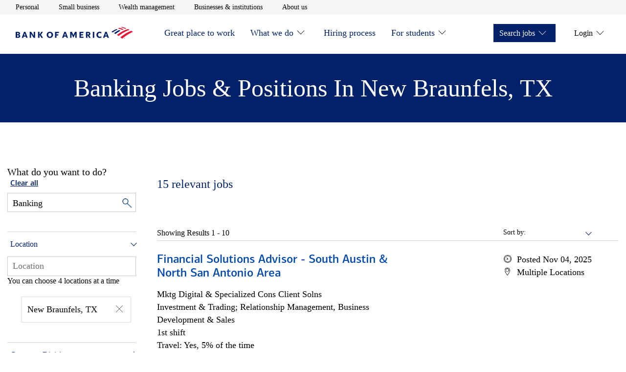

--- FILE ---
content_type: text/css;charset=utf-8
request_url: https://careers.bankofamerica.com/etc.clientlibs/careers/clientlibs/clientlib-careers.min.26181f88d033d7d41d052cf3ef450d1f.css
body_size: 57985
content:
@charset "utf-8";.container,.container-fluid{margin-left:auto;margin-right:auto;width:100%}.container-fluid{padding-left:2rem;padding-right:2rem}@media(min-width:30rem){.container-fluid{padding-left:4rem;padding-right:4rem}}@media(min-width:48rem){.container-fluid{padding-left:2rem;padding-right:2rem}}@media(min-width:64rem){.container-fluid{padding-left:4rem;padding-right:4rem}}@media(min-width:82rem){.container-fluid{padding-left:0;padding-right:0}.background-container:not(.container-full-bleed):not(.container-full-bleed--mobile):not(.container-full-width--mobile) .container-fluid{padding-left:4rem;padding-right:4rem}}.container-full-bleed,.container-full-bleed--mobile,.container-full-width,.container-full-width--mobile{margin-left:-2rem;margin-right:-2rem}@media(min-width:30rem){.container-full-bleed,.container-full-bleed--mobile,.container-full-width,.container-full-width--mobile{margin-left:-4rem;margin-right:-4rem}}@media(min-width:48rem){.container-full-bleed,.container-full-bleed--mobile,.container-full-width,.container-full-width--mobile{margin-left:-2rem;margin-right:-2rem}}@media(min-width:64rem){.container-full-bleed,.container-full-bleed--mobile,.container-full-width,.container-full-width--mobile{margin-left:-4rem;margin-right:-4rem}}@media(min-width:82rem){.container-full-bleed,.container-full-bleed--mobile,.container-full-width,.container-full-width--mobile{margin-left:auto;margin-right:auto}}@media(min-width:48rem)and (max-width:82rem){.container-full-bleed .container,.container-full-bleed--mobile .container,.container-full-width .container,.container-full-width--mobile .container{max-width:calc(100vw - 4rem)}}.container-full-bleed--mobile>.row,.container-full-bleed>.row,.container-full-width--mobile>.row,.container-full-width>.row{margin:0}.container-full-bleed--mobile>.row>.col-lg-12,.container-full-bleed--mobile>.row>.col-md-12,.container-full-bleed--mobile>.row>.col-sm-12,.container-full-bleed--mobile>.row>.col-st-12,.container-full-bleed--mobile>.row>.col-xs-12,.container-full-bleed>.row>.col-lg-12,.container-full-bleed>.row>.col-md-12,.container-full-bleed>.row>.col-sm-12,.container-full-bleed>.row>.col-st-12,.container-full-bleed>.row>.col-xs-12,.container-full-width--mobile>.row>.col-lg-12,.container-full-width--mobile>.row>.col-md-12,.container-full-width--mobile>.row>.col-sm-12,.container-full-width--mobile>.row>.col-st-12,.container-full-width--mobile>.row>.col-xs-12,.container-full-width>.row>.col-lg-12,.container-full-width>.row>.col-md-12,.container-full-width>.row>.col-sm-12,.container-full-width>.row>.col-st-12,.container-full-width>.row>.col-xs-12{padding:0}@media(max-width:48rem){.container-full-bleed--mobile,.container-full-width--mobile{max-width:auto;width:auto}}@media(min-width:48rem){.container-full-bleed--mobile,.container-full-width--mobile{margin-left:auto;margin-right:auto}.container-full-bleed--mobile>.row,.container-full-width--mobile>.row{margin-left:-1rem;margin-right:-1rem}.container-full-bleed--mobile>.row>.col-lg-12,.container-full-bleed--mobile>.row>.col-md-12,.container-full-bleed--mobile>.row>.col-sm-12,.container-full-bleed--mobile>.row>.col-st-12,.container-full-bleed--mobile>.row>.col-xs-12,.container-full-width--mobile>.row>.col-lg-12,.container-full-width--mobile>.row>.col-md-12,.container-full-width--mobile>.row>.col-sm-12,.container-full-width--mobile>.row>.col-st-12,.container-full-width--mobile>.row>.col-xs-12{padding-left:1rem;padding-right:1rem}}.container-full-width{padding:3.125rem 0 5rem}@media(max-width:48rem){.container-full-width .container{margin-left:2rem;margin-right:2rem;width:auto}.container-full-width .section .container{margin:0}}.row{-webkit-box-flex:0;-webkit-box-direction:normal;-webkit-box-sizing:border-box;box-sizing:border-box;display:-webkit-box;display:-ms-flexbox;display:flex;-ms-flex:0 1 auto;flex:0 1 auto;-ms-flex-direction:row;flex-direction:row;-ms-flex-wrap:wrap;flex-wrap:wrap;margin-left:-1rem;margin-right:-1rem}.row,.row.reverse{-webkit-box-orient:horizontal}.row.reverse{-ms-flex-direction:row-reverse;flex-direction:row-reverse}.col.reverse,.row.reverse{-webkit-box-direction:reverse}.col.reverse{-webkit-box-orient:vertical;-ms-flex-direction:column-reverse;flex-direction:column-reverse}.col-xs,.col-xs-1,.col-xs-10,.col-xs-11,.col-xs-12,.col-xs-2,.col-xs-3,.col-xs-4,.col-xs-5,.col-xs-6,.col-xs-7,.col-xs-8,.col-xs-9,.col-xs-offset-0,.col-xs-offset-1,.col-xs-offset-10,.col-xs-offset-11,.col-xs-offset-12,.col-xs-offset-2,.col-xs-offset-3,.col-xs-offset-4,.col-xs-offset-5,.col-xs-offset-6,.col-xs-offset-7,.col-xs-offset-8,.col-xs-offset-9{-webkit-box-flex:0;-webkit-box-sizing:border-box;box-sizing:border-box;-ms-flex:0 0 auto;flex:0 0 auto;padding-left:1rem;padding-right:1rem}.col-xs{-webkit-box-flex:1;-ms-flex-positive:1;-ms-flex-preferred-size:0;flex-basis:0;flex-grow:1;max-width:100%}.col-xs-1{-ms-flex-preferred-size:8.33333333%;flex-basis:8.33333333%;max-width:8.33333333%}.col-xs-2{-ms-flex-preferred-size:16.66666667%;flex-basis:16.66666667%;max-width:16.66666667%}.col-xs-3{-ms-flex-preferred-size:25%;flex-basis:25%;max-width:25%}.col-xs-4{-ms-flex-preferred-size:33.33333333%;flex-basis:33.33333333%;max-width:33.33333333%}.col-xs-5{-ms-flex-preferred-size:41.66666667%;flex-basis:41.66666667%;max-width:41.66666667%}.col-xs-6{-ms-flex-preferred-size:50%;flex-basis:50%;max-width:50%}.col-xs-7{-ms-flex-preferred-size:58.33333333%;flex-basis:58.33333333%;max-width:58.33333333%}.col-xs-8{-ms-flex-preferred-size:66.66666667%;flex-basis:66.66666667%;max-width:66.66666667%}.col-xs-9{-ms-flex-preferred-size:75%;flex-basis:75%;max-width:75%}.col-xs-10{-ms-flex-preferred-size:83.33333333%;flex-basis:83.33333333%;max-width:83.33333333%}.col-xs-11{-ms-flex-preferred-size:91.66666667%;flex-basis:91.66666667%;max-width:91.66666667%}.col-xs-12{-ms-flex-preferred-size:100%;flex-basis:100%;max-width:100%}.col-xs-offset-0{margin-left:0}.col-xs-offset-1{margin-left:8.33333333%}.col-xs-offset-2{margin-left:16.66666667%}.col-xs-offset-3{margin-left:25%}.col-xs-offset-4{margin-left:33.33333333%}.col-xs-offset-5{margin-left:41.66666667%}.col-xs-offset-6{margin-left:50%}.col-xs-offset-7{margin-left:58.33333333%}.col-xs-offset-8{margin-left:66.66666667%}.col-xs-offset-9{margin-left:75%}.col-xs-offset-10{margin-left:83.33333333%}.col-xs-offset-11{margin-left:91.66666667%}.start-xs{-webkit-box-pack:start;-ms-flex-pack:start;justify-content:flex-start;text-align:start}.center-xs{-webkit-box-pack:center;-ms-flex-pack:center;justify-content:center;text-align:center}.end-xs{-webkit-box-pack:end;-ms-flex-pack:end;justify-content:flex-end;text-align:end}.top-xs{-webkit-box-align:start;-ms-flex-align:start;align-items:flex-start}.middle-xs{-webkit-box-align:center;-ms-flex-align:center;align-items:center}.bottom-xs{-webkit-box-align:end;-ms-flex-align:end;align-items:flex-end}.around-xs{-ms-flex-pack:distribute;justify-content:space-around}.between-xs{-webkit-box-pack:justify;-ms-flex-pack:justify;justify-content:space-between}.first-xs{-webkit-box-ordinal-group:0;-ms-flex-order:-1;order:-1}.last-xs{-webkit-box-ordinal-group:2;-ms-flex-order:1;order:1}@media(min-width:30rem){.col-st,.col-st-1,.col-st-10,.col-st-11,.col-st-12,.col-st-2,.col-st-3,.col-st-4,.col-st-5,.col-st-6,.col-st-7,.col-st-8,.col-st-9,.col-st-offset-0,.col-st-offset-1,.col-st-offset-10,.col-st-offset-11,.col-st-offset-12,.col-st-offset-2,.col-st-offset-3,.col-st-offset-4,.col-st-offset-5,.col-st-offset-6,.col-st-offset-7,.col-st-offset-8,.col-st-offset-9{-webkit-box-flex:0;-webkit-box-sizing:border-box;box-sizing:border-box;-ms-flex:0 0 auto;flex:0 0 auto;padding-left:1rem;padding-right:1rem}.col-st{-webkit-box-flex:1;-ms-flex-positive:1;-ms-flex-preferred-size:0;flex-basis:0;flex-grow:1;max-width:100%}.col-st-1{-ms-flex-preferred-size:8.33333333%;flex-basis:8.33333333%;max-width:8.33333333%}.col-st-2{-ms-flex-preferred-size:16.66666667%;flex-basis:16.66666667%;max-width:16.66666667%}.col-st-3{-ms-flex-preferred-size:25%;flex-basis:25%;max-width:25%}.col-st-4{-ms-flex-preferred-size:33.33333333%;flex-basis:33.33333333%;max-width:33.33333333%}.col-st-5{-ms-flex-preferred-size:41.66666667%;flex-basis:41.66666667%;max-width:41.66666667%}.col-st-6{-ms-flex-preferred-size:50%;flex-basis:50%;max-width:50%}.col-st-7{-ms-flex-preferred-size:58.33333333%;flex-basis:58.33333333%;max-width:58.33333333%}.col-st-8{-ms-flex-preferred-size:66.66666667%;flex-basis:66.66666667%;max-width:66.66666667%}.col-st-9{-ms-flex-preferred-size:75%;flex-basis:75%;max-width:75%}.col-st-10{-ms-flex-preferred-size:83.33333333%;flex-basis:83.33333333%;max-width:83.33333333%}.col-st-11{-ms-flex-preferred-size:91.66666667%;flex-basis:91.66666667%;max-width:91.66666667%}.col-st-12{-ms-flex-preferred-size:100%;flex-basis:100%;max-width:100%}.col-st-offset-0{margin-left:0}.col-st-offset-1{margin-left:8.33333333%}.col-st-offset-2{margin-left:16.66666667%}.col-st-offset-3{margin-left:25%}.col-st-offset-4{margin-left:33.33333333%}.col-st-offset-5{margin-left:41.66666667%}.col-st-offset-6{margin-left:50%}.col-st-offset-7{margin-left:58.33333333%}.col-st-offset-8{margin-left:66.66666667%}.col-st-offset-9{margin-left:75%}.col-st-offset-10{margin-left:83.33333333%}.col-st-offset-11{margin-left:91.66666667%}.start-st{-webkit-box-pack:start;-ms-flex-pack:start;justify-content:flex-start;text-align:start}.center-st{-webkit-box-pack:center;-ms-flex-pack:center;justify-content:center;text-align:center}.end-st{-webkit-box-pack:end;-ms-flex-pack:end;justify-content:flex-end;text-align:end}.top-st{-webkit-box-align:start;-ms-flex-align:start;align-items:flex-start}.middle-st{-webkit-box-align:center;-ms-flex-align:center;align-items:center}.bottom-st{-webkit-box-align:end;-ms-flex-align:end;align-items:flex-end}.around-st{-ms-flex-pack:distribute;justify-content:space-around}.between-st{-webkit-box-pack:justify;-ms-flex-pack:justify;justify-content:space-between}.first-st{-webkit-box-ordinal-group:0;-ms-flex-order:-1;order:-1}.last-st{-webkit-box-ordinal-group:2;-ms-flex-order:1;order:1}}@media(min-width:48rem){.col-sm,.col-sm-1,.col-sm-10,.col-sm-11,.col-sm-12,.col-sm-2,.col-sm-3,.col-sm-4,.col-sm-5,.col-sm-6,.col-sm-7,.col-sm-8,.col-sm-9,.col-sm-offset-0,.col-sm-offset-1,.col-sm-offset-10,.col-sm-offset-11,.col-sm-offset-12,.col-sm-offset-2,.col-sm-offset-3,.col-sm-offset-4,.col-sm-offset-5,.col-sm-offset-6,.col-sm-offset-7,.col-sm-offset-8,.col-sm-offset-9{-webkit-box-flex:0;-webkit-box-sizing:border-box;box-sizing:border-box;-ms-flex:0 0 auto;flex:0 0 auto;padding-left:1rem;padding-right:1rem}.col-sm{-webkit-box-flex:1;-ms-flex-positive:1;-ms-flex-preferred-size:0;flex-basis:0;flex-grow:1;max-width:100%}.col-sm-1{-ms-flex-preferred-size:8.33333333%;flex-basis:8.33333333%;max-width:8.33333333%}.col-sm-2{-ms-flex-preferred-size:16.66666667%;flex-basis:16.66666667%;max-width:16.66666667%}.col-sm-3{-ms-flex-preferred-size:25%;flex-basis:25%;max-width:25%}.col-sm-4{-ms-flex-preferred-size:33.33333333%;flex-basis:33.33333333%;max-width:33.33333333%}.col-sm-5{-ms-flex-preferred-size:41.66666667%;flex-basis:41.66666667%;max-width:41.66666667%}.col-sm-6{-ms-flex-preferred-size:50%;flex-basis:50%;max-width:50%}.col-sm-7{-ms-flex-preferred-size:58.33333333%;flex-basis:58.33333333%;max-width:58.33333333%}.col-sm-8{-ms-flex-preferred-size:66.66666667%;flex-basis:66.66666667%;max-width:66.66666667%}.col-sm-9{-ms-flex-preferred-size:75%;flex-basis:75%;max-width:75%}.col-sm-10{-ms-flex-preferred-size:83.33333333%;flex-basis:83.33333333%;max-width:83.33333333%}.col-sm-11{-ms-flex-preferred-size:91.66666667%;flex-basis:91.66666667%;max-width:91.66666667%}.col-sm-12{-ms-flex-preferred-size:100%;flex-basis:100%;max-width:100%}.col-sm-offset-0{margin-left:0}.col-sm-offset-1{margin-left:8.33333333%}.col-sm-offset-2{margin-left:16.66666667%}.col-sm-offset-3{margin-left:25%}.col-sm-offset-4{margin-left:33.33333333%}.col-sm-offset-5{margin-left:41.66666667%}.col-sm-offset-6{margin-left:50%}.col-sm-offset-7{margin-left:58.33333333%}.col-sm-offset-8{margin-left:66.66666667%}.col-sm-offset-9{margin-left:75%}.col-sm-offset-10{margin-left:83.33333333%}.col-sm-offset-11{margin-left:91.66666667%}.start-sm{-webkit-box-pack:start;-ms-flex-pack:start;justify-content:flex-start;text-align:start}.center-sm{-webkit-box-pack:center;-ms-flex-pack:center;justify-content:center;text-align:center}.end-sm{-webkit-box-pack:end;-ms-flex-pack:end;justify-content:flex-end;text-align:end}.top-sm{-webkit-box-align:start;-ms-flex-align:start;align-items:flex-start}.middle-sm{-webkit-box-align:center;-ms-flex-align:center;align-items:center}.bottom-sm{-webkit-box-align:end;-ms-flex-align:end;align-items:flex-end}.around-sm{-ms-flex-pack:distribute;justify-content:space-around}.between-sm{-webkit-box-pack:justify;-ms-flex-pack:justify;justify-content:space-between}.first-sm{-webkit-box-ordinal-group:0;-ms-flex-order:-1;order:-1}.last-sm{-webkit-box-ordinal-group:2;-ms-flex-order:1;order:1}}@media(min-width:64rem){.col-md,.col-md-1,.col-md-10,.col-md-11,.col-md-12,.col-md-2,.col-md-3,.col-md-4,.col-md-5,.col-md-6,.col-md-7,.col-md-8,.col-md-9,.col-md-offset-0,.col-md-offset-1,.col-md-offset-10,.col-md-offset-11,.col-md-offset-12,.col-md-offset-2,.col-md-offset-3,.col-md-offset-4,.col-md-offset-5,.col-md-offset-6,.col-md-offset-7,.col-md-offset-8,.col-md-offset-9{-webkit-box-flex:0;-webkit-box-sizing:border-box;box-sizing:border-box;-ms-flex:0 0 auto;flex:0 0 auto;padding-left:1rem;padding-right:1rem}.col-md{-webkit-box-flex:1;-ms-flex-positive:1;-ms-flex-preferred-size:0;flex-basis:0;flex-grow:1;max-width:100%}.col-md-1{-ms-flex-preferred-size:8.33333333%;flex-basis:8.33333333%;max-width:8.33333333%}.col-md-2{-ms-flex-preferred-size:16.66666667%;flex-basis:16.66666667%;max-width:16.66666667%}.col-md-3{-ms-flex-preferred-size:25%;flex-basis:25%;max-width:25%}.col-md-4{-ms-flex-preferred-size:33.33333333%;flex-basis:33.33333333%;max-width:33.33333333%}.col-md-5{-ms-flex-preferred-size:41.66666667%;flex-basis:41.66666667%;max-width:41.66666667%}.col-md-6{-ms-flex-preferred-size:50%;flex-basis:50%;max-width:50%}.col-md-7{-ms-flex-preferred-size:58.33333333%;flex-basis:58.33333333%;max-width:58.33333333%}.col-md-8{-ms-flex-preferred-size:66.66666667%;flex-basis:66.66666667%;max-width:66.66666667%}.col-md-9{-ms-flex-preferred-size:75%;flex-basis:75%;max-width:75%}.col-md-10{-ms-flex-preferred-size:83.33333333%;flex-basis:83.33333333%;max-width:83.33333333%}.col-md-11{-ms-flex-preferred-size:91.66666667%;flex-basis:91.66666667%;max-width:91.66666667%}.col-md-12{-ms-flex-preferred-size:100%;flex-basis:100%;max-width:100%}.col-md-offset-0{margin-left:0}.col-md-offset-1{margin-left:8.33333333%}.col-md-offset-2{margin-left:16.66666667%}.col-md-offset-3{margin-left:25%}.col-md-offset-4{margin-left:33.33333333%}.col-md-offset-5{margin-left:41.66666667%}.col-md-offset-6{margin-left:50%}.col-md-offset-7{margin-left:58.33333333%}.col-md-offset-8{margin-left:66.66666667%}.col-md-offset-9{margin-left:75%}.col-md-offset-10{margin-left:83.33333333%}.col-md-offset-11{margin-left:91.66666667%}.start-md{-webkit-box-pack:start;-ms-flex-pack:start;justify-content:flex-start;text-align:start}.center-md{-webkit-box-pack:center;-ms-flex-pack:center;justify-content:center;text-align:center}.end-md{-webkit-box-pack:end;-ms-flex-pack:end;justify-content:flex-end;text-align:end}.top-md{-webkit-box-align:start;-ms-flex-align:start;align-items:flex-start}.middle-md{-webkit-box-align:center;-ms-flex-align:center;align-items:center}.bottom-md{-webkit-box-align:end;-ms-flex-align:end;align-items:flex-end}.around-md{-ms-flex-pack:distribute;justify-content:space-around}.between-md{-webkit-box-pack:justify;-ms-flex-pack:justify;justify-content:space-between}.first-md{-webkit-box-ordinal-group:0;-ms-flex-order:-1;order:-1}.last-md{-webkit-box-ordinal-group:2;-ms-flex-order:1;order:1}}@media(min-width:82rem){.col-lg,.col-lg-1,.col-lg-10,.col-lg-11,.col-lg-12,.col-lg-2,.col-lg-3,.col-lg-4,.col-lg-5,.col-lg-6,.col-lg-7,.col-lg-8,.col-lg-9,.col-lg-offset-0,.col-lg-offset-1,.col-lg-offset-10,.col-lg-offset-11,.col-lg-offset-12,.col-lg-offset-2,.col-lg-offset-3,.col-lg-offset-4,.col-lg-offset-5,.col-lg-offset-6,.col-lg-offset-7,.col-lg-offset-8,.col-lg-offset-9{-webkit-box-flex:0;-webkit-box-sizing:border-box;box-sizing:border-box;-ms-flex:0 0 auto;flex:0 0 auto;padding-left:1rem;padding-right:1rem}.col-lg{-webkit-box-flex:1;-ms-flex-positive:1;-ms-flex-preferred-size:0;flex-basis:0;flex-grow:1;max-width:100%}.col-lg-1{-ms-flex-preferred-size:8.33333333%;flex-basis:8.33333333%;max-width:8.33333333%}.col-lg-2{-ms-flex-preferred-size:16.66666667%;flex-basis:16.66666667%;max-width:16.66666667%}.col-lg-3{-ms-flex-preferred-size:25%;flex-basis:25%;max-width:25%}.col-lg-4{-ms-flex-preferred-size:33.33333333%;flex-basis:33.33333333%;max-width:33.33333333%}.col-lg-5{-ms-flex-preferred-size:41.66666667%;flex-basis:41.66666667%;max-width:41.66666667%}.col-lg-6{-ms-flex-preferred-size:50%;flex-basis:50%;max-width:50%}.col-lg-7{-ms-flex-preferred-size:58.33333333%;flex-basis:58.33333333%;max-width:58.33333333%}.col-lg-8{-ms-flex-preferred-size:66.66666667%;flex-basis:66.66666667%;max-width:66.66666667%}.col-lg-9{-ms-flex-preferred-size:75%;flex-basis:75%;max-width:75%}.col-lg-10{-ms-flex-preferred-size:83.33333333%;flex-basis:83.33333333%;max-width:83.33333333%}.col-lg-11{-ms-flex-preferred-size:91.66666667%;flex-basis:91.66666667%;max-width:91.66666667%}.col-lg-12{-ms-flex-preferred-size:100%;flex-basis:100%;max-width:100%}.col-lg-offset-0{margin-left:0}.col-lg-offset-1{margin-left:8.33333333%}.col-lg-offset-2{margin-left:16.66666667%}.col-lg-offset-3{margin-left:25%}.col-lg-offset-4{margin-left:33.33333333%}.col-lg-offset-5{margin-left:41.66666667%}.col-lg-offset-6{margin-left:50%}.col-lg-offset-7{margin-left:58.33333333%}.col-lg-offset-8{margin-left:66.66666667%}.col-lg-offset-9{margin-left:75%}.col-lg-offset-10{margin-left:83.33333333%}.col-lg-offset-11{margin-left:91.66666667%}.start-lg{-webkit-box-pack:start;-ms-flex-pack:start;justify-content:flex-start;text-align:start}.center-lg{-webkit-box-pack:center;-ms-flex-pack:center;justify-content:center;text-align:center}.end-lg{-webkit-box-pack:end;-ms-flex-pack:end;justify-content:flex-end;text-align:end}.top-lg{-webkit-box-align:start;-ms-flex-align:start;align-items:flex-start}.middle-lg{-webkit-box-align:center;-ms-flex-align:center;align-items:center}.bottom-lg{-webkit-box-align:end;-ms-flex-align:end;align-items:flex-end}.around-lg{-ms-flex-pack:distribute;justify-content:space-around}.between-lg{-webkit-box-pack:justify;-ms-flex-pack:justify;justify-content:space-between}.first-lg{-webkit-box-ordinal-group:0;-ms-flex-order:-1;order:-1}.last-lg{-webkit-box-ordinal-group:2;-ms-flex-order:1;order:1}}.flagship--edit .row{width:100%}body,html{background:#fff;color:#000;line-height:1.5}button,input,optgroup,select,textarea{font:inherit}.careers-button{border:none;color:#fff;display:inline-block;font-size:18px;margin-top:40px;padding:0}.careers-button:nth-child(2){margin-left:20px}.careers-button:hover{color:#fff}.careers-button:focus{-webkit-box-shadow:0 0 0 5px #fff,0 0 0 8px #009cde!important;box-shadow:0 0 0 5px #fff,0 0 0 8px #009cde!important}.careers-button--blue{background-color:#012169;padding:10px 20px}.careers-button--backToTop{background-color:#fff;border:none;bottom:2%;color:#0049ac;display:none;font-size:18px;padding:5px;position:fixed;right:0;z-index:97}@media(min-width:1440px){.careers-button--backToTop{bottom:15%;right:4%}}.careers-button--backToTop .events-block__body a:after,.careers-button--backToTop .icon,.careers-button--backToTop .interest-block a:after,.careers-button--backToTop .page--404-paragraph a[target=_self]:after,.careers-button--backToTop a.arrow:after,.events-block__body .careers-button--backToTop a:after,.interest-block .careers-button--backToTop a:after,.page--404-paragraph .careers-button--backToTop a[target=_self]:after{font-size:10px;margin-left:5px}.careers-button--backToTop .icon:before{padding-right:25px}.section .careers-button{margin-bottom:125px;margin-left:0}.uc-text--black{color:#000}.uc-text--white{color:#fff}.uc-text--dark-blue{color:#012169}.uc-text--royal-blue{color:#0053c2}.uc-text--bright-red{color:#e31837}.uc-text--regal-red{color:#c41230}.uc-text--gray{color:#f5f5f5}.uc-text--gray-10{color:#ededed}@font-face{font-family:cnxregular;font-style:normal;font-weight:400;src:url(clientlib-careers/resources/fonts/cnxregular.eot);src:url(clientlib-careers/resources/fonts/cnxregular.woff) format("woff"),url(clientlib-careers/resources/fonts/cnxregular.ttf) format("truetype")}@font-face{font-family:Connections Light;font-style:normal;font-weight:lighter;src:url(clientlib-careers/resources/fonts/connections_light-web.eot);src:url(clientlib-careers/resources/fonts/connections_light-web.eot?#iefix) format("embedded-opentype"),url(clientlib-careers/resources/fonts/connections_light-web.woff) format("woff"),url(clientlib-careers/resources/fonts/connections_light-web.ttf) format("truetype")}@font-face{font-family:ConnectionsLightItalic;font-style:normal;font-weight:400;src:url(clientlib-careers/resources/fonts/connections_lightitalic-web.eot);src:url(clientlib-careers/resources/fonts/connections_lightitalic-web.eot?#iefix) format("embedded-opentype"),url(clientlib-careers/resources/fonts/connections_lightitalic-web.woff) format("woff"),url(clientlib-careers/resources/fonts/connections_lightitalic-web.ttf) format("truetype")}@font-face{font-family:Connections Medium;font-style:normal;font-weight:400;src:url(clientlib-careers/resources/fonts/connections_medium-web.eot);src:url(clientlib-careers/resources/fonts/connections_medium-web.eot?#iefix) format("embedded-opentype"),url(clientlib-careers/resources/fonts/connections_medium-web.woff) format("woff"),url(clientlib-careers/resources/fonts/connections_medium-web.ttf) format("truetype")}@font-face{font-family:Roboto;font-style:normal;font-weight:400;src:url(clientlib-careers/resources/fonts/roboto-regular.eot);src:url(clientlib-careers/resources/fonts/roboto-regular.eot?#iefix) format("embedded-opentype"),url(clientlib-careers/resources/fonts/roboto-regular.woff) format("woff"),url(clientlib-careers/resources/fonts/roboto-regular.ttf) format("truetype")}@font-face{font-family:Roboto;font-style:normal;font-weight:500;src:url(clientlib-careers/resources/fonts/roboto-medium.eot);src:url(clientlib-careers/resources/fonts/roboto-medium.eot?#iefix) format("embedded-opentype"),url(clientlib-careers/resources/fonts/roboto-medium.woff) format("woff"),url(clientlib-careers/resources/fonts/roboto-medium.ttf) format("truetype")}@font-face{font-family:Connections Light Regular;font-style:normal;font-weight:400;src:url(clientlib-careers/resources/fonts/Connections-Light-Regular.eot);src:url(clientlib-careers/resources/fonts/Connections-Light-Regular.eot?#iefix) format("embedded-opentype"),url(clientlib-careers/resources/fonts/Connections-Light-Regular.woff2) format("woff2"),url(clientlib-careers/resources/fonts/Connections-Light-Regular.woff) format("woff"),url(clientlib-careers/resources/fonts/Connections-Light-Regular.ttf) format("truetype")}.form-element{clear:both;display:block;margin:15px 0 30px}.label{color:#000;display:block;font-weight:700;margin:15px 0 5px}.input{border:1px solid #ccc;min-height:30px;min-width:270px;padding:5px}.input,.input p{margin:0}.note{clear:both;color:rgba(0,0,0,.85);display:block;font-size:1pc;font-style:italic;margin:5px 0 15px}.note p{font-size:1pc;margin:0}.form__button{background-color:transparent;border:0;color:#0052c2;padding:10px 30px}.form__button:hover{cursor:pointer}.form__button--border{border:1px solid #012169}.form__button--border:hover{background-color:#012169;color:#fff}body,html{font-family:Connections;font-size:1pc;height:auto!important;margin:0;overflow:visible;padding:0;width:100%}body.js-no-scroll,html.js-no-scroll{bottom:0;left:0;overflow:hidden;right:0}@media(min-width:320px)and (max-width:1280px){body,html{height:100%!important}}html{-webkit-box-sizing:border-box;box-sizing:border-box;scroll-padding-top:var(--header-main-height)}*,:after,:before{-webkit-box-sizing:inherit;box-sizing:inherit}body{-webkit-font-smoothing:antialiased;-moz-osx-font-smoothing:grayscale;-webkit-font-feature-settings:"liga";font-feature-settings:"liga";color:#000;line-height:1.25;text-rendering:optimizeLegibility}dd,dl,dt,h1,h2,h3,h4,h5,h6,li,ol,p,ul{font-family:Connections;font-size:1pc;font-weight:400;margin:0;padding:0}p{font-size:18px;line-height:1.45;margin:1em 0}sub,sup{font-size:14px}ol,ul{padding-left:18px}dt{font-weight:700}dd{font-size:.85em;margin-bottom:1em}strong{font-weight:700}hr{border-top:1px solid #ccc;clear:both;display:block;margin-top:15px;padding-top:7.5px}a{color:#0049ac;text-decoration:none}a:hover{color:#002960}a.inline,a.no-arrow{display:inline!important}a.no-arrow:after{display:none!important}a.arrow{display:block}a.arrow:after{font-size:14px;margin-left:10px;position:relative}::-ms-clear{display:none}.sr-only{margin:-1px;width:1px}.aem-helper{display:none}.code-label,.cq-Editable-dom{border:1px dotted #012169}.code-label .aem-helper,.cq-Editable-dom .aem-helper{border-bottom:1px dotted #012169;color:#012169;display:inline-block;font-size:13px;margin-bottom:20px;padding:3px 15px;text-align:center;text-shadow:none;width:100%}.ref-wrapper{margin:40px auto 30px;max-width:750pt;padding:0 15px}.ref-wrapper--wide{max-width:90pc}.ref-wrapper--centered-headings .ref-wrapper__h1,.ref-wrapper--centered-headings .ref-wrapper__h2,.ref-wrapper--centered-headings .ref-wrapper__notes{margin-left:auto;margin-right:auto;text-align:center}.ref-wrapper__h1{font-family:Connections;font-size:24px;margin:0 0 7.5px}.ref-wrapper__h1-sub{color:#666}.ref-wrapper__h2{font-family:Connections;font-size:18px;margin:-7.5px 0 15px}.ref-wrapper__h3{color:#666;font-family:Connections;font-size:28px;margin:30px 0 7.5px}.ref-wrapper__ul{margin:7.5px 0 15px;padding-left:1em}.ref-wrapper__ul li{font-size:18px;margin:0 0 7.5px;padding:0}@media(min-width:768px){.ref-wrapper__ul{-webkit-column-count:2;-moz-column-count:2;column-count:2;list-style:none;padding:0}.ref-wrapper__ul li{display:block}.ref-wrapper__ul li:before{content:"•";display:inline-block;padding-right:5px}}.ref-wrapper__section{clear:both;margin:40px 0}.ref-wrapper .description,.ref-wrapper__notes{display:block;font-size:1pc;max-width:700px}.ref-wrapper .description code,.ref-wrapper__notes code{font-size:.95em}.ref-wrapper .description--left,.ref-wrapper__notes--left{margin-left:0;text-align:left}.ref-wrapper .index__section{background-color:#eee;border:1px solid #ccc;margin:15px 0;padding:15px}.ref-wrapper .index__section h3,.ref-wrapper .index__section ul{margin:0 0 7.5px}code{background-color:#dbebfc;color:#4875a8;font-size:1em;padding:2px 3px}.ordered-list-item ol,.ordered-list-item ul{padding-left:24px}h1{font-size:2em;margin:.67em 0}.heading-level-1,h1{font-size:30px;line-height:1.24}@media(min-width:640px){.heading-level-1,h1{font-size:50px}}.heading-level-2,h2{font-size:24px;line-height:1.28}@media(min-width:640px){.heading-level-2,h2{font-size:42px}}.heading-level-3,.text[data-action=text] h3 a,h3{font-size:21px;line-height:1.2}@media(min-width:640px){.heading-level-3,.text[data-action=text] h3 a,h3{font-size:30px}}.heading-level-4,h4{font-size:1pc;line-height:1.33}@media(min-width:640px){.heading-level-4,h4{font-size:24px}}.ada-hidden{left:-625pc;top:auto}.icon--box-caret-right,.icon--caret-right{background:url(clientlib-careers/resources/images/bofa_icon_right2-24px.svg) no-repeat;bottom:-10px;display:inline-block;padding-right:18px;position:relative}.icon--box-caret-right{height:23px;-webkit-transform:rotate(90deg);transform:rotate(90deg)}.icon--caret-right-white{background:url(clientlib-careers/resources/images/bofa_icon_right2.svg) no-repeat;display:inline-block;height:17px;padding-right:15px;position:relative;top:4px}.icon--box-caret-left{background:url(clientlib-careers/resources/images/bofa_icon_left2_293rgb.svg) no-repeat;background-position:50%;background-size:50% 50%;display:block;padding:11px 10px}.icon--caret-left{margin-left:0;margin-right:5px}.caption,.source{display:block;font-size:14px;font-style:italic;margin-bottom:0;margin-top:10px}.sr-only{clip:rect(0 0 0 0);border:0;bottom:0;font-size:0;height:1px;left:0;margin:0;overflow:hidden;padding:0;position:absolute;right:0;top:0;width:100%}.hide{display:none!important}.accessibility-hidden{-webkit-box-ordinal-group:1;-ms-flex-order:0;clip:rect(0 0 0 0);height:1px;margin:-1px;order:0;overflow:hidden;padding:0;position:absolute;width:1px}.pagination__nav{margin-bottom:1em;text-align:center}.pagination__nav a:focus-visible{outline:2px solid #012169}.pagination__nav .nav__controls nav{margin:1rem 0}.pagination__nav .nav__controls nav ul.controls__numbers,.pagination__nav .nav__controls nav ul.pagination__nav--list{-webkit-box-orient:horizontal;-webkit-box-direction:normal;-webkit-box-align:center;-ms-flex-align:center;-webkit-box-pack:center;-ms-flex-pack:center;align-items:center;display:-webkit-box;display:-ms-flexbox;display:flex;-ms-flex-flow:row nowrap;flex-flow:row nowrap;justify-content:center;padding-left:0;width:auto}.pagination__nav .nav__controls nav ul.controls__numbers li,.pagination__nav .nav__controls nav ul.pagination__nav--list li{-webkit-box-pack:center;-ms-flex-pack:center;display:-webkit-inline-box;display:-ms-inline-flexbox;display:inline-flex;height:2.5rem;justify-content:center;margin:.25rem;min-width:2rem}.pagination__nav .nav__controls nav ul.controls__numbers li a.numbers__index,.pagination__nav .nav__controls nav ul.pagination__nav--list li a.numbers__index{-webkit-box-pack:center;-ms-flex-pack:center;-webkit-box-align:center;-ms-flex-align:center;align-items:center;border:1px solid rgba(0,0,0,.2);border-radius:.25rem;display:-webkit-inline-box;display:-ms-inline-flexbox;display:inline-flex;justify-content:center;padding:.5rem;width:100%}.pagination__nav .nav__controls nav ul.controls__numbers li a.numbers__index.current,.pagination__nav .nav__controls nav ul.pagination__nav--list li a.numbers__index.current{background-color:#0049ac;border-color:transparent;color:#fff;cursor:auto;font-weight:700;text-decoration:underline}.pagination__nav .nav__controls nav ul.controls__numbers li a.controls__next,.pagination__nav .nav__controls nav ul.controls__numbers li a.controls__prev,.pagination__nav .nav__controls nav ul.pagination__nav--list li a.controls__next,.pagination__nav .nav__controls nav ul.pagination__nav--list li a.controls__prev{-webkit-box-align:center;-ms-flex-align:center;align-items:center;display:-webkit-inline-box;display:-ms-inline-flexbox;display:inline-flex}.pagination__nav .nav__controls nav ul.controls__numbers li a.controls__next i,.pagination__nav .nav__controls nav ul.controls__numbers li a.controls__prev i,.pagination__nav .nav__controls nav ul.pagination__nav--list li a.controls__next i,.pagination__nav .nav__controls nav ul.pagination__nav--list li a.controls__prev i{display:inline-block;height:1rem;width:1rem}.pagination__nav .nav__controls nav ul.controls__numbers li a.controls__next i.icon--caret-left:before,.pagination__nav .nav__controls nav ul.controls__numbers li a.controls__prev i.icon--caret-left:before,.pagination__nav .nav__controls nav ul.pagination__nav--list li a.controls__next i.icon--caret-left:before,.pagination__nav .nav__controls nav ul.pagination__nav--list li a.controls__prev i.icon--caret-left:before{height:15px}.pagination__nav .nav__controls nav ul.controls__numbers li a.controls__next i.icon--caret-right,.pagination__nav .nav__controls nav ul.controls__numbers li a.controls__prev i.icon--caret-right,.pagination__nav .nav__controls nav ul.pagination__nav--list li a.controls__next i.icon--caret-right,.pagination__nav .nav__controls nav ul.pagination__nav--list li a.controls__prev i.icon--caret-right{bottom:0}.pagination__nav .nav__controls nav ul.controls__numbers li a.controls__prev,.pagination__nav .nav__controls nav ul.pagination__nav--list li a.controls__prev{margin-right:1.25rem}.pagination__nav .nav__controls nav ul.controls__numbers li a.controls__next,.pagination__nav .nav__controls nav ul.pagination__nav--list li a.controls__next{margin-left:1.25rem}.pagination__showing-results{position:relative;width:-webkit-fit-content;width:-moz-fit-content;width:fit-content}.tag{border:1px solid #000;border-radius:2px;color:#000;display:inline-block;font-size:14px;margin-bottom:10px;margin-right:5px;padding:3px 5px;width:-webkit-max-content;width:-moz-max-content;width:max-content}@media(min-width:640px){.tag{display:block}}.tag:last-child{margin-bottom:0;margin-right:0}.notch{margin-top:-40px}.only-mobile{display:block}@media(min-width:640px){.only-mobile{display:none}}.only-desktop{display:none}@media(min-width:640px){.only-desktop{display:block}}@media(max-width:640px){.noVisibleOnMobile{display:none!important}}@media(min-width:640px){.noVisibleOnDesktop{display:none!important}}.shadow{background:rgba(0,0,0,.5);bottom:0;height:100%;left:0;position:fixed;right:0;top:0;z-index:10}ul li{font-size:18px;line-height:1.5;list-style-type:disc;margin-bottom:5px}@media(min-width:640px){ul li{list-style-type:square}}.blurred{-webkit-filter:blur(6px);filter:blur(6px)}.page--404-paragraph a[target=_self]:after{content:"";margin-left:10px;position:relative}.page--404-ada-title{padding-top:50px}.page--404-ada-subtitle{margin-bottom:65px}.resume_loader_div{bottom:0;display:none;height:100%;left:0;margin:auto;position:fixed;right:0;top:0;width:100%;z-index:1000}.resume_loader_div.active{display:block}.loader,.resume_loader{bottom:0;height:50px;left:0;margin:auto;position:fixed;right:0;top:0;width:50px}.loader{display:none;z-index:1000}.loader.active{display:block}a[disabled],button[disabled],input[disabled]{background-color:#f5f5f5;border-color:#f5f5f5;color:#000;opacity:.65}a[disabled]:hover,button[disabled]:hover,input[disabled]:hover{background-color:#f5f5f5;color:#000}@media (-ms-high-contrast:none){.html,body{font-family:cnxregular!important}.html,::-ms-backdrop{font-family:cnxregular!important}::-ms-backdrop,body{font-family:cnxregular!important}}.device-max-width{margin-left:auto;margin-right:auto;max-width:120rem}.can-a11y-plan-h3,.can-a11y-plan-h4{font-size:18px;font-weight:700}.ol li{margin-left:.5em}.custom-row .row{-ms-flex-wrap:unset;flex-wrap:unset}.custom-row ol,.custom-row ul{padding-left:18px}@font-face{font-family:careers-icomoon;font-style:normal;font-weight:400;src:url(clientlib-careers/resources/fonts/icomoon.eot);src:url(clientlib-careers/resources/fonts/icomoon.eot#iefix) format("embedded-opentype"),url(clientlib-careers/resources/fonts/icomoon.ttf) format("truetype"),url(clientlib-careers/resources/fonts/icomoon.woff) format("woff")}@font-face{font-display:swap;font-family:icomoon;font-style:normal;font-weight:400;src:url(clientlib-careers/resources/fonts/icomoon.woff2) format("woff2"),url(clientlib-careers/resources/fonts/icomoon.woff) format("woff")}.events-block__body a:after,.icon,.interest-block a:after,.page--404-paragraph a[target=_self]:after,a.arrow:after{speak:none;-webkit-font-smoothing:antialiased;-moz-osx-font-smoothing:grayscale;font-family:careers-icomoon!important;font-style:normal;font-variant:normal;font-weight:400;line-height:1;text-transform:none}.icon--save:before{background:url(clientlib-careers/resources/images/icons/plus-icon.svg) no-repeat;height:19px;padding-right:1.2rem;position:relative;top:4px}.icon--documents:before,.icon--save:before{content:" ";display:inline-block;-webkit-transform:scale(.9);transform:scale(.9)}.icon--documents:before{background:url(clientlib-careers/resources/images/icons/documents-icon.svg) no-repeat;height:23px;padding-right:5rem}.icon--facebook:before{content:""}.icon--instagram:before{content:""}.icon--linkedin:before{content:""}.icon--location:before{background:url(clientlib-careers/resources/images/icons/location-icon.svg) no-repeat;content:" ";display:inline-block;height:20px;padding-right:3rem;-webkit-transform:scale(.8);transform:scale(.8)}.icon--mail:before{content:""}.icon--pinterest:before{content:""}.icon--plain:before{background:url(clientlib-careers/resources/images/icons/plain-icon.svg) no-repeat;height:23px;padding-right:5rem}.icon--date:before,.icon--plain:before{content:" ";display:inline-block;-webkit-transform:scale(.9);transform:scale(.9)}.icon--date:before{background-color:#1a1a1a;height:21px;-webkit-mask:url(clientlib-careers/resources/images/icons/date-icon.svg) no-repeat;mask:url(clientlib-careers/resources/images/icons/date-icon.svg) no-repeat;padding-right:22px;top:1px}.icon--twitter:before{content:""}.icon--user:before{background:url(clientlib-careers/resources/images/icons/user-icon.svg) no-repeat}.icon--user:before,.icon--work:before{content:" ";display:inline-block;height:23px;padding-right:5rem;position:relative;-webkit-transform:scale(.9);transform:scale(.9)}.icon--work:before{background:url(clientlib-careers/resources/images/icons/work-icon.svg) no-repeat}.icon--youtube:before{content:""}.icon--band:before{content:""}.icon--new:before{content:""}.icon--caret-down:before{background:url(clientlib-careers/resources/images/icons/caret-down.svg) no-repeat;content:" "}.icon--caret-down:before,.icon--caret-up:before{display:inline-block;height:23px;padding-right:5rem;position:relative;top:7px;-webkit-transform:scale(1);transform:scale(1)}.icon--caret-up:before{background:url(clientlib-careers/resources/images/icons/caret-up.svg) no-repeat;content:""}.icon--search:before{content:""}.icon--caret-right:before{background:url(clientlib-careers/resources/images/bofa_icon_right2-24px.svg) no-repeat;content:" ";display:inline-block;height:23px;padding-right:18px;position:relative}.icon--box-caret-right:before{background:url(clientlib-careers/resources/images/bofa_icon_right2-24px.svg) no-repeat}.icon--box-caret-left:before,.icon--box-caret-right:before{content:" ";display:inline-block;padding-right:18px;position:relative;-webkit-transform:rotate(90deg);transform:rotate(90deg)}.icon--box-caret-left:before{background:url(clientlib-careers/resources/images/bofa_icon_left2_293rgb.svg) no-repeat}.icon--caret-right-white:before{background:url(clientlib-careers/resources/images/bofa_icon_right2.svg) no-repeat;display:inline-block;height:17px;padding-right:15px;position:absolute}.icon--download:before{background:url(clientlib-careers/resources/images/icons/download-icon.svg) no-repeat;content:" ";display:inline-block;height:23px;padding-right:5rem;position:relative;top:4px;-webkit-transform:scale(.9);transform:scale(.9)}.icon--close:before{content:""}.icon--pause:before{content:""}.icon--play:before{content:""}.icon--calender:before{background:url(clientlib-careers/resources/images/icons/bofa_icon_calendar.svg) no-repeat;background-position:50%;background-repeat:no-repeat;background-size:contain;content:" ";display:inline-block;height:25px;-webkit-transform:scale(.8);transform:scale(.8);width:25px}.events-block__body a:after,.icon--caret-right--after:after,.interest-block a:after,.page--404-paragraph a[target=_self]:after,a.arrow:after{background:url(clientlib-careers/resources/images/bofa_icon_right2-24px.svg) no-repeat;bottom:-10px;content:" ";display:inline-block;height:23px;padding-right:18px;position:relative}.icon--box-caret-right--after:after,.page--404-paragraph a[target=_self]:after,a.arrow:after{background:url(clientlib-careers/resources/images/bofa_icon_right2-24px.svg) no-repeat;bottom:-10px;content:" ";display:inline-block;padding-right:18px;position:relative;-webkit-transform:rotate(90deg);transform:rotate(90deg)}.icon--caret-right-white--after:after{background:url(clientlib-careers/resources/images/bofa_icon_right2.svg) no-repeat;display:inline-block;height:17px;padding-right:15px;position:absolute}.icon--box-caret-left--after:after{bottom:-10px;padding-right:18px;-webkit-transform:rotate(90deg);transform:rotate(90deg)}.icon--box-caret-left--after:after,.icon--caret-left:before{background:url(clientlib-careers/resources/images/bofa_icon_left2_293rgb.svg) no-repeat;content:" ";display:inline-block;position:relative}.icon--caret-left:before{height:13px;padding-right:.8rem;-webkit-transform:scale(1.5);transform:scale(1.5)}.uc-icon-calendar:before{content:"";vertical-align:top}.row{display:block;margin:0 auto;padding:0 15px}@media(min-width:640px){.row{display:-ms-flexbox;display:-webkit-box;display:flex;padding:0 15px}}.row--full-width{max-width:20in;padding:0;width:100%}.row--max{max-width:90pc;padding:0}.row--content{max-width:1230px}.row--content1{max-width:975pt}.row--mp-content{max-width:945pt}.row--mp-search-content{max-width:1530px}.row--mp-accolade-content{max-width:1610px;width:100%}@media screen and (min-width:864px)and (max-width:1700px){.row--mp-accolade-content{width:82%}}.row--text{max-width:90pc;padding:0 20px}@media(min-width:768px){.row--text{margin:0 8.333%;padding:0 8.333%}}@media(min-width:1440px){.row--text{margin:0 auto}}.row--no-pad,.row--no-pad-mobile{padding:0}@media(min-width:640px){.row--no-pad-mobile{padding:0 15px}.row--block{display:block}}.row--grid{max-width:1183px;padding:0}@media(min-width:640px){.row--grid{padding:0 15px}}.row--col-direction{-webkit-box-orient:vertical;-webkit-box-direction:normal;-ms-flex-direction:column;flex-direction:column}.row--article{max-width:90pc;padding:0 20px;width:100%}@media(min-width:640px){.row--article{padding:0 12.5%}}.row .col{display:block}@media(min-width:640px){.row .col{display:inline-block}}.row .col:last-of-type{margin-right:0}.row .col--text{margin:0;max-width:794px;width:100%}@media(min-width:1024px){.row .col--text{margin:0 auto 0 60px}}.row .col--component{max-width:996px;width:100%}.row .col--span-1-1{width:100%}.row .col--span-1-2{margin:0;width:100%}@media(min-width:640px){.row .col--span-1-2{margin:0 6% 0 0;width:47%}}.row .col--span-1-3{margin:0;width:100%}@media(min-width:640px){.row .col--span-1-3{margin:0 2.5% 0 0;width:33%}}.row .col--span-1-4{margin:0;width:100%}@media(min-width:640px){.row .col--span-1-4{margin:0 5.3% 0 0;width:28%}}.row .col--mp--search--span-1-4{margin:0;width:100%}@media(min-width:640px){.row .col--mp--search--span-1-4{margin:0 3.5% 0 0;width:21%}}.row .col--mp--search--span-2-4{margin:0;width:100%}@media(min-width:640px){.row .col--mp--search--span-2-4{width:75.5%}}.row .col--mp-span-1-4{margin:0;width:100%}@media(min-width:640px){.row .col--mp-span-1-4{margin:0 4% 0 0;width:22%}}.row .col--mp-span-1-3{margin:0 auto;width:100%}@media(min-width:640px){.row .col--mp-span-1-3{margin:0 4% 0 0;width:22%}}.main-container{margin:0 auto}.full-width{margin:0;padding:0;width:100%}.xf-content-height{margin:0!important}article,aside,details,figcaption,figure,footer,header,hgroup,main,nav,section,summary{display:block}audio,canvas,video{display:inline-block}audio:not([controls]){display:none;height:0}[hidden]{display:none}html{-webkit-text-size-adjust:100%;-ms-text-size-adjust:100%;font-family:sans-serif}body{margin:0}a:focus{outline:thin dotted}a:active,a:hover{outline:0}abbr[title]{border-bottom:1px dotted}b,strong{font-family:Connections;font-weight:700}dfn{font-style:italic}hr{-webkit-box-sizing:content-box;box-sizing:content-box;height:0}mark{background:#ff0;color:#000}code,kbd,pre,samp{font-family:monospace,serif;font-size:1em}pre{white-space:pre-wrap}q{quotes:"“" "”" "‘" "’"}small{font-size:80%}sub,sup{font-size:75%;line-height:0;position:relative;vertical-align:baseline}sup{top:-.5em}sub{bottom:-.25em}img{border:0}svg:not(:root){overflow:hidden}figure{margin:0}fieldset{border:1px solid silver;margin:0 2px;padding:.35em .625em .75em}legend{border:0;padding:0}button,input,select,textarea{font-family:inherit;font-size:100%;margin:0}button,input{line-height:normal}button,select{text-transform:none}button,html input[type=button],input[type=reset],input[type=submit]{-webkit-appearance:button;cursor:pointer}button[disabled],html input[disabled]{cursor:default}input[type=checkbox],input[type=radio]{-webkit-box-sizing:border-box;box-sizing:border-box;padding:0}input[type=search]{-webkit-appearance:textfield;-webkit-box-sizing:content-box;box-sizing:content-box}input[type=search]::-webkit-search-cancel-button,input[type=search]::-webkit-search-decoration{-webkit-appearance:none}button::-moz-focus-inner,input::-moz-focus-inner{border:0;padding:0}textarea{overflow:auto;vertical-align:top}table{border-collapse:collapse;border-spacing:0}@media print{@page{margin:2cm}*{word-wrap:break-word!important;color:#000!important}body,html{font-size:1pc!important;height:auto!important;line-height:1.2!important}img{display:block!important;page-break-after:avoid}.highlight-block,a,blockquote,h1,h2,h3,h4,h5,h6,img{page-break-inside:avoid}h1,h2,h3,h4,h5,h6{page-break-after:avoid}#acs-commons-env-indicator,#t-track-search-cta,.banner__text,.button,.callout__line,.careers-button--backToTop,.content-tile__banner,.content__cta,.content__location,.cookie-notification,.cookie-notification--fixed,.cookie-notification__content,.cookie-notification__content--fixed,.filters,.header__careers-bar,.homepage-masthead__search-bar,.job-alert-tile__edit,.job-description-body__apply .apply__referfriend.internal,.job-disclaimer__cta,.job-tile__save-job,.legal__navigation,.location-cta__additional-locations,.pagination__nav,.social-container,.social-share,[role=button],hr,video{display:none!important;height:0!important;line-height:0pt!important;overflow:hidden!important;white-space:nowrap;width:0!important}.aem-wrap--column-nav,.aem-wrap--highlight-block,.aem-wrap--job-description-body,.careers-footer__main-section,.content-tile__info,.content-tile__subhead,.cookie-notification__content,.events-block,.flagscape-masthead,.highlight-block,.highlight-block__left,.highlight-tile,.homepage-masthead__media,.job-description-sidebar,.job-disclaimer,.job-search-filter,.job-search-tile,.job-showcase-band,.job-showcase-band__title,.job-tile,.location-cta,.newpar,.related-content,.story-block,.video,video{margin:0!important;padding:0!important}.location-selector__dropdown:after,.selector__dropdown:after{border-color:#000!important}.job-showcase-band{padding-top:50px!important}.job-search-masthead{background-color:#012169!important;padding:91.5px 0;-webkit-print-color-adjust:exact}.column-nav-band{padding:0 8.333%}.column-nav-band,.cta-group{display:-webkit-box!important;display:-ms-flexbox!important;display:flex!important}.cta-group{-webkit-box-orient:vertical;-webkit-box-direction:normal;-ms-flex-direction:column;flex-direction:column;-ms-flex-wrap:wrap;flex-wrap:wrap;margin:20px 0!important;width:auto}.related-content__tiles{-webkit-box-orient:horizontal;-webkit-box-direction:normal;-webkit-box-align:stretch;-ms-flex-align:stretch;-webkit-box-pack:justify;-ms-flex-pack:justify;align-items:stretch;display:-webkit-box;display:-ms-flexbox;display:flex;-ms-flex-direction:row;flex-direction:row;justify-content:space-between}.row .col--span-1-3{width:31%}.content-tile{-webkit-box-pack:justify!important;-ms-flex-pack:justify!important;justify-content:space-between!important;padding-left:10px}.content-tile:first-child{padding-left:0}.content-tile__image{height:295px!important;width:329px!important}.highlight-block__image{height:431px;width:90pc}.interest-block__image{width:100%!important}.careers-footer__main-section{border-top:0!important}.legal__logo{height:30px!important;width:300px!important}.highlight-block__title{margin-top:15px!important}.job-tile__title{min-height:0!important}.job-information{page-break-inside:avoid!important}.impact-exhibit__content{width:100%!important}.tout-block__row{padding:0 15px!important}.related-content__title,.tile-nav{padding-top:5pc!important}.story-block{margin-top:5pc!important}.additional-locations{width:60%!important}}.copy-size{font-size:18px}.copy-size-xxl{font-size:30px}.copy-size-xls{font-size:26px}.copy-size-xl{font-size:24px}.copy-size-xl1{font-size:28px}.copy-size-l1{font-size:22px}.copy-size-l{font-size:20px}.copy-size-m{font-size:18px}.copy-size-s{font-size:1pc}.copy-size-xs{font-size:14px}.copy-size-xxs{font-size:9pt}.heading-size-xxl{font-size:50px}.heading-size-xl1{font-size:44px}.heading-size-xl{font-size:42px}.line-height-xl{display:inline-block;line-height:1.6}.line-height-l{display:inline-block;line-height:1.45}.line-height-m{display:inline-block;line-height:1.25}.line-height-s{display:inline-block;line-height:1.1}.color-black{color:#000}.color-white{color:#fff;-webkit-filter:drop-shadow(1px 1px 8px rgba(0,0,0,.651));filter:drop-shadow(1px 1px 8px rgba(0,0,0,.6509803922))}.color-grey{color:#f5f5f5}.color-cardinal{color:#c41230}.color-link-white a{color:#fff}.color-link-white a:hover{color:#fff;text-decoration:underline!important}.color-mine-shaft{color:#000!important}.color-blue-darker{color:#012169}.p-10{padding:10px}.p-15{padding:15px}.p-20{padding:20px}.internal-page-link a{color:#0049ac;text-decoration:underline}.internal-page-link a:hover{color:#012169;text-decoration:underline}.external-page-link a{color:#0049ac}.margin-top-responsive{margin-top:60px}.talent-section-margin{margin-bottom:90pt;margin-top:65px}@media(min-width:320px)and (max-width:768px){.margin-top-responsive{margin-top:0}}.arrow-right:after{border:solid #0049ac;border-width:0 2px 2px 0;content:" ";display:inline-block;padding:3px;transform:rotate(-45deg);-webkit-transform:rotate(-45deg)}.heading-size-xl-responsive{font-size:42px}@media(min-width:320px)and (max-width:768px){.heading-size-xl-responsive{font-size:26px}}.flagscape,.flagscape-masthead__bg--dark-blue{background-size:contain}.flagscape--blue{background-image:url(clientlib-careers/resources/images/flagscape-bright-blue.png);background-repeat:no-repeat}.flagscape--mid-blue,.flagscape-masthead__bg--dark-blue{background-image:url(clientlib-careers/resources/images/flagscape-midnight-blue.png);background-repeat:no-repeat}.flagscape--center,.flagscape-masthead__bg--dark-blue{background-position:50%}.flagscape--left{background-position-x:left}.flagscape--right{background-position-x:right}.flagscape--bottom,.flagscape-masthead__bg--dark-blue{background-position-y:bottom}.logo{-ms-flex-negative:0!important;background-image:url(../../../content/dam/mycareer/header/boa.png);display:-webkit-box!important;display:-ms-flexbox!important;display:flex!important;flex-shrink:0!important}.uc-headline-display--xlg{font-family:Connections Light;font-size:4rem;font-style:normal;font-weight:100;line-height:1.125}@media(min-width:1088px){.uc-headline-display--xlg{font-size:5.5rem}}.uc-headline-display--xlg p{font-family:Connections Light;font-size:4rem;font-style:normal;font-weight:100;line-height:1.125}@media(min-width:1088px){.uc-headline-display--xlg p{font-size:5.5rem}}.uc-headline-display--lg{font-family:Connections Light;font-size:3.5rem;font-style:normal;font-weight:100;line-height:1.125}@media(min-width:1088px){.uc-headline-display--lg{font-size:4.5rem}}.uc-headline-display--lg p{font-family:Connections Light;font-size:3.5rem;font-style:normal;font-weight:100;line-height:1.125}@media(min-width:1088px){.uc-headline-display--lg p{font-size:4.5rem}}.uc-headline-display--md{font-family:Connections Light;font-size:3rem;font-style:normal;font-weight:100;line-height:1.25}@media(min-width:1088px){.uc-headline-display--md{font-size:3.5rem;line-height:1.125}}.uc-headline-display--md p{font-family:Connections Light;font-size:3rem;font-style:normal;font-weight:100;line-height:1.25}@media(min-width:1088px){.uc-headline-display--md p{font-size:3.5rem;line-height:1.125}}.uc-headline-display--sm{font-family:Connections Light;font-size:2.5rem;font-style:normal;font-weight:100;line-height:1.25}@media(min-width:1088px){.uc-headline-display--sm{font-size:3rem}}.uc-headline-display--sm p{font-family:Connections Light;font-size:2.5rem;font-style:normal;font-weight:100;line-height:1.25}@media(min-width:1088px){.uc-headline-display--sm p{font-size:3rem}}.uc-headline--lg{font-family:Connections Light;font-size:2rem;font-style:normal;font-weight:100;line-height:1.25}@media(min-width:1088px){.uc-headline--lg{font-size:2.5rem}}.uc-headline--lg p{font-family:Connections Light;font-size:2rem;font-style:normal;font-weight:100;line-height:1.25}@media(min-width:1088px){.uc-headline--lg p{font-size:2.5rem}}.uc-headline--md{font-family:Connections Light;font-size:1.5rem;font-style:normal;font-weight:100;line-height:1.25}@media(min-width:1088px){.uc-headline--md{font-size:2rem}}.uc-headline--md p{font-family:Connections Light;font-size:1.5rem;font-style:normal;font-weight:100;line-height:1.25}@media(min-width:1088px){.uc-headline--md p{font-size:2rem}}.uc-headline--sm{font-family:Connections Light;font-size:1.25rem;font-style:normal;font-weight:100;line-height:1.25}@media(min-width:1088px){.uc-headline--sm{font-size:1.5rem}}.uc-headline--sm p{font-family:Connections Light;font-size:1.25rem;font-style:normal;font-weight:100;line-height:1.25}@media(min-width:1088px){.uc-headline--sm p{font-size:1.5rem}}.uc-headline--xsm{font-family:Connections Light;font-size:1.25rem;font-style:normal;font-weight:100;line-height:1.5}@media(min-width:1088px){.uc-headline--xsm{font-size:1.125rem}}.uc-headline--xsm p{font-family:Connections Light;font-size:1.25rem;font-style:normal;font-weight:100;line-height:1.5}@media(min-width:1088px){.uc-headline--xsm p{font-size:1.125rem}}.uc-copy--lead-in{font-family:Connections;font-size:1rem;font-style:normal;font-variant:small-caps;font-weight:400;letter-spacing:.075em;line-height:1.5;margin:0;text-transform:lowercase}@media(min-width:1088px){.uc-copy--lead-in{font-size:1.125rem}}.font-connections{font-weight:100}.font-connections,.font-connections-bold{font-family:Connections;font-style:normal}.font-connections-bold{font-weight:700}.font-connections-light{font-family:Connections Light;font-style:normal;font-weight:100}.font-connections-italic{font-family:Connections;font-style:italic;font-weight:400}.font-connections-bold-italic{font-family:Connections;font-style:italic;font-weight:700}.font-connections-light-italic{font-family:Connections;font-style:italic;font-weight:100}.font-connections-medium{font-family:Connections;font-style:normal;font-weight:500}.font-connections-medium-italic{font-family:Connections;font-style:italic;font-weight:500}.annotate{color:#366ed4;font-style:italic}.listbox-area{background:#eee;border:1px solid #aaa;font-size:0;padding:20px}.left-area,.right-area{-webkit-box-sizing:border-box;box-sizing:border-box;display:inline-block;font-size:14px;vertical-align:top;width:50%}.left-area{padding-right:10px}.right-area{padding-left:10px}[role=listbox]{background:#fff;border:1px solid #aaa;padding:0}[role=option]{display:block;line-height:1.8em;padding:0 1em 0 1.5em;position:relative}[role=option].focused{background:#bde4ff}[role=option][aria-selected=true]:before{content:"✓";position:absolute;right:.5em}button{font-size:1pc}button[aria-disabled=true]{opacity:.5}.move-right-btn{padding-right:20px;position:relative}.move-right-btn:after{background-image:url(clientlib-careers/imgs/Arrows-Right-icon.png);background-position:100%;content:" ";height:10px;position:absolute;right:2px;top:6px;width:9pt}.move-left-btn{padding-left:20px;position:relative}.move-left-btn:after{background-image:url(clientlib-careers/imgs/Arrows-Left-icon.png);background-position:0;content:" ";height:10px;left:2px;position:absolute;top:6px;width:9pt}#ss_elem_list{max-height:18em;overflow-y:auto;position:relative}#exp_button{border-radius:0;font-size:1pc;padding:5px 10px;position:relative;text-align:left;width:150px}#exp_button:after{border-top:8px solid #aaa}#exp_button:after,#exp_button[aria-expanded=true]:after{border-left:8px solid transparent;border-right:8px solid transparent;content:" ";height:0;position:absolute;right:5px;top:10px;width:0}#exp_button[aria-expanded=true]:after{border-bottom:8px solid #aaa;border-top:0}#exp_elem_list{border-top:0;margin:0;max-height:10em;overflow-y:auto;position:absolute;width:148px}.hidden{display:none}.toolbar{font-size:0}.toolbar-item{background:#ccc;border:1px solid #aaa}.toolbar-item[aria-disabled=false]:focus{background-color:#eee}.offscreen{clip:rect(1px 1px 1px 1px);clip:rect(1px,1px,1px,1px);font-size:14px;height:1px;overflow:hidden;position:absolute;white-space:nowrap;width:1px}main.container{padding:.5em 1em}.content-page-template .root{margin:0 auto;max-width:90pc}@media(min-width:1440px){.content-page-template .careers-footer{margin-left:calc(45pc - 50vw);margin-right:calc(45pc - 50vw);width:100vw}}uc-accordion.heading-italic uc-accordion-item .trigger button.uc-accordion__button .uc-heading__headline{font-style:italic}uc-accordion-item .trigger button.uc-headline--sm{padding:2rem 0}@media(max-width:768px){uc-accordion-item .trigger button.uc-headline--sm{margin-bottom:0}}uc-accordion-item .trigger button.uc-headline--sm .uc-heading__headline:hover{text-decoration:none}uc-accordion-item .trigger button.uc-accordion__button{-webkit-font-feature-settings:normal;font-feature-settings:normal}uc-accordion-item .uc-accordion-item__content{padding:0}uc-accordion-item .uc-accordion-item__content ol{padding-left:24px}@media(max-width:768px){uc-accordion-item .uc-accordion-item__content{padding:0}}.adp-footer{background-color:#f5f5f5;margin:0 auto;position:relative}.adp-footer .footer-text{margin-left:auto;margin-right:auto;max-width:1230px;padding:5px 0}.adp-footer .footer-text table{border:1px solid #000;font-size:20px;width:100%}.adp-footer .footer-text p{font-size:14px}@media screen and (min-width:768px)and (max-width:1024px){.adp-footer .footer-text{padding:5px 15px}.adp-footer tr{display:table-row!important}.adp-footer th:first-child,.adp-footer th:nth-child(2){border-bottom:1px solid!important}}@media screen and (min-width:375px)and (max-width:812px){.adp-footer .footer-text{padding:5px 15px}.adp-footer tr{-webkit-box-orient:vertical;-webkit-box-direction:normal;display:-webkit-box;display:-ms-flexbox;display:flex;-ms-flex-direction:column;flex-direction:column}.adp-footer th:first-child,.adp-footer th:nth-child(2){border-bottom:0}}@media(min-width:320px){.adp-footer .footer-text{padding:5px 15px}.adp-footer tr{-webkit-box-orient:vertical;-webkit-box-direction:normal;display:-webkit-box;display:-ms-flexbox;display:flex;-ms-flex-direction:column;flex-direction:column}}@media(min-width:1200px){.adp-footer tr{display:table-row}}.ADP-image__container{display:-webkit-box;display:-ms-flexbox;display:flex;margin:0 auto;max-width:1145px;min-height:75pt;position:relative}.desk-image1,.desk-image2,.desk-image3{display:block;margin-bottom:50px;padding-right:8px}.mob-image1,.mob-image2,.tab-image1,.tab-image2{display:none}#title-adp{font-size:36px;line-height:46px}@media screen and (min-width:360px)and (max-width:765px){#title-adp{padding:0 50px}.ADP-image__container{display:block;margin:0 auto;max-width:1145px;min-height:75pt;position:relative}.desk-image1,.desk-image2,.desk-image3,.tab-image1,.tab-image2{display:none}.mob-image1{display:block;padding-bottom:5px}.mob-image2{display:block;margin-bottom:50px}}@media screen and (min-width:768px)and (max-width:1023px){#title-adp{font-size:36px;line-height:46px;padding:0}.desk-image1,.desk-image2,.desk-image3{display:none}.tab-image1{padding-right:8px}.tab-image1,.tab-image2{display:block;margin-bottom:50px}.mob-image1,.mob-image2{display:none}}@media(min-width:768px){.uc-background{margin-top:0}}.uc-background__container{border-radius:0}.uc-background__container--default{margin:0;padding:0}.uc-background__container--gray-10{background-color:#ededed}.uc-background__container--extended-layout-height{-webkit-box-align:stretch;-ms-flex-align:stretch;align-items:stretch}.uc-background__container--extended-layout-height>.uc-background__content,.uc-background__container--extended-layout-height>.uc-background__content>[class*=layout],.uc-background__container--extended-layout-height>.uc-background__content>[class*=layout]>uc-layout{display:grid}.uc-background__container--split-bg-cool-gray{background-color:transparent;position:relative}.uc-background__container--split-bg-cool-gray:after{background-color:#f5f5f5;bottom:0;content:"";height:92%;position:absolute;width:100%}@media(min-width:768px){.uc-background__container--split-bg-cool-gray:after{height:80%}}.banking-market-finance_story__block__container{margin:50px auto auto;max-width:90pc;width:100%}.banking-market-finance_story__block__container.last-story-container .wrapper .column-text .value_story-block__body{width:83%}.banking-market-finance_story__block__container .wrapper{display:-webkit-box;display:-ms-flexbox;display:flex}.banking-market-finance_story__block__container .wrapper .column-text{width:730px}.banking-market-finance_story__block__container .wrapper .column-text .column-image{display:none}.banking-market-finance_story__block__container .wrapper .column-text .value_story-block__body{color:#000;font-family:Connections;font-size:18px;line-height:27px;margin:85px auto 30px;width:72%}.banking-market-finance_story__block__container .wrapper .column-text .value_story-block__body .value_story-block__title{color:#000;font-family:Connections Light;font-size:36px;letter-spacing:0;line-height:56px}.banking-market-finance_story__block__container .wrapper .column-text .value_story-block__body .value_story-block__title svg,.banking-market-finance_story__block__container .wrapper .column-text .value_story-block__body .value_story-block__title.mobile-title{display:none}.banking-market-finance_story__block__container .wrapper .column-text .value_story-block__cta{color:#0049ac;display:inline-block;font-family:Connections Medium;font-size:20px;line-height:27px;padding-right:19px;position:relative}.banking-market-finance_story__block__container .wrapper .column-text .value_story-block__cta .icon--caret-rights{background:url(clientlib-careers/resources/images/bofa_icon_right2-24px.svg) no-repeat;background-size:14px 14px;display:inline-block;height:14px;right:0;top:6px;width:14px}.banking-market-finance_story__block__container .wrapper .column-image{width:710px}.banking-market-finance_story__block__container .wrapper .column-image .pathway-blue-box{color:#fff;font-family:Connections Light;font-size:36px;line-height:54px;margin-bottom:75pt;padding:250px 75pt}.banking-market-finance_story__block__container .wrapper .column-image .loaded{display:block;max-width:100%;width:100%}.bg-gray{background:#f5f5f5}.bg-royal--blue{background:#012169}@media screen and (min-width:320px)and (max-width:990px){.banking-market-finance_story__block__container{margin-top:0;width:100%}.banking-market-finance_story__block__container .wrapper{border-bottom:1px solid #ccc;display:block}.banking-market-finance_story__block__container .wrapper .column-text{background:#f5f5f5;width:100%}.banking-market-finance_story__block__container .wrapper .column-text .value_story-block__body{margin:0 auto;width:90%}.banking-market-finance_story__block__container .wrapper .column-text .value_story-block__body .value_story-block__title{-webkit-box-align:center;-ms-flex-align:center;-webkit-box-pack:justify;-ms-flex-pack:justify;align-items:center;cursor:pointer;display:-webkit-box;display:-ms-flexbox;display:flex;font-size:1pc;justify-content:space-between;line-height:24px;padding:15px 0}.banking-market-finance_story__block__container .wrapper .column-text .value_story-block__body .value_story-block__title svg{fill:#646464;display:block;height:20px;width:20px}.banking-market-finance_story__block__container .wrapper .column-text .value_story-block__body .value_story-block__title.mobile-title{display:none}.banking-market-finance_story__block__container .wrapper .column-text .value_story-block__body .column-image{width:100%}.banking-market-finance_story__block__container .wrapper .column-text .value_story-block__body .column-image .mobile-image{display:block;width:100%}.banking-market-finance_story__block__container .wrapper .column-text .value_story-block__body .body-text,.banking-market-finance_story__block__container .wrapper .column-text .value_story-block__body .column-image .tablet-image{display:none}.banking-market-finance_story__block__container .wrapper .column-text .value_story-block__cta{font-size:1pc}.banking-market-finance_story__block__container .wrapper .column-image{display:none}.banking-market-finance_story__block__container.last-story-container .wrapper .column-text .value_story-block__body{width:90%}.banking-market-finance_story__block__container.show .wrapper .column-text .value_story-block__body{padding-bottom:30px}.banking-market-finance_story__block__container.show .wrapper .column-text .value_story-block__body .body-text{display:block}.banking-market-finance_story__block__container.show .wrapper .column-text .value_story-block__body .value_story-block__title svg{-webkit-transform:rotate(180deg);transform:rotate(180deg)}.banking-market-finance_story__block__container.show .wrapper .column-text .column-image{display:block}.banking-market-finance_story__block__container.open-accordion .wrapper .column-text{display:inline-block}.banking-market-finance_story__block__container.open-accordion .wrapper .column-text .value_story-block__body .body-text{display:block}.banking-market-finance_story__block__container.open-accordion .wrapper .column-text .value_story-block__body .value_story-block__title,.banking-market-finance_story__block__container.open-accordion .wrapper .column-text .value_story-block__body .value_story-block__title svg{display:none}.banking-market-finance_story__block__container.open-accordion .wrapper .column-text .value_story-block__body .value_story-block__title.mobile-title{display:block;margin-top:30px}.banking-market-finance_story__block__container.open-accordion .wrapper .column-text .column-image{display:block}}@media screen and (min-width:481px)and (max-width:990px){.banking-market-finance_story__block__container .wrapper .column-text .value_story-block__body .column-image .mobile-image{display:none}.banking-market-finance_story__block__container .wrapper .column-text .value_story-block__body .column-image .tablet-image{display:block;width:100%}}.adp-title{color:#012169;font-size:36px;font-weight:500;line-height:40px;margin-bottom:50px;margin-top:50px;text-align:center}.adp-block-wrapper{display:-webkit-box;display:-ms-flexbox;display:flex;margin:0 auto;max-width:1145px;width:100%}.adp-block{color:#fff;padding:20px;width:15pc}.adp--red-block{background:#e31837}.adp--gray-block{background:#646464}.adp--blue-block{background:#0262ac}.adp--dark-blue-block{background:#13377e}.adp--dark-blue-block ul{padding-top:20px}.adp-block--title{display:block;font-size:18px;font-weight:700;margin:0;text-align:center;width:100%}.adp-block ul{padding-left:20px}.adp-block ul li{font-size:1pc;list-style-type:disc}.adp--time-period{font-size:1pc;height:36px;margin:20px 0;text-align:center}.adp-caption{font-size:1pc;margin-left:32%;margin-top:15px}@media screen and (min-width:1440px)and (max-width:2530px){.adp-caption{margin-left:32%}}@media screen and (min-width:360px)and (max-width:760px){.adp-block-wrapper{display:grid}.adp-block{width:100%}.adp-gradient{margin-left:44%;margin-top:-166px;-webkit-transform:rotate(90deg);width:47px}.adp--gray-block{margin-top:-167px}.adp--gray-block .adp-block--title{padding:0 25px}.adp--gray-block .adp--time-period br{content:" "}.adp--blue-block,.adp--dark-blue-block{margin-top:-167px}.adp--dark-blue-block ul{margin-top:-40px;padding-bottom:25px!important}.adp-title{font-size:30px;line-height:45px;margin-bottom:2pc;width:365px}.adp-title br{content:" "}.adp-block--title{font-weight:700;line-height:27px;margin-top:20px;width:20pc}.adp-block--title br{content:" "}.adp--time-period{font-size:18px;line-height:27px;margin:15px 0;width:327px}.adp-block ul{padding-bottom:15px}.adp-block ul li{font-size:1pc;line-height:1.4}.adp-caption{font-size:1pc;margin-left:15px}}@media screen and (min-width:765px)and (max-width:1080px){.adp-block-wrapper{display:grid}.adp-block{height:277px;margin:0 auto;padding-left:44px;width:612px}.adp-gradient{height:612px;margin-left:45%;margin-top:-268px;-webkit-transform:rotate(90deg);width:76px}.adp--red-block{height:285px}.adp--gray-block{height:285px;margin-top:-268px}.adp--gray-block .adp--time-period br{content:" "}.adp--blue-block,.adp--dark-blue-block{margin-top:-268px}.adp-title{color:#012169;font-size:36px;line-height:45px;margin-bottom:2pc;padding:0 15%;text-align:center;width:100%}.adp-title br{content:" "}.adp-block--title{color:#fff;font-size:18px;font-weight:700;line-height:27px;padding-top:10px;text-align:left}.adp-block--title br{content:" "}.adp--time-period{color:#fff;font-size:18px;height:30px;line-height:27px;margin:10px 0;text-align:left}.adp-block ul li{font-size:18px;line-height:1.4}.adp-caption{font-size:1pc;margin-left:77px;text-align:inherit}}.breadcrumb.section{margin:auto;max-width:1422px}@media(max-width:1440px){.breadcrumb.section{padding:0 3.2%}}@media(min-width:1024px){.glb-breadcrumb ol{-webkit-box-align:end;-ms-flex-align:end;-ms-flex-line-pack:end;-webkit-box-flex:1;align-content:flex-end;align-items:end;align-items:flex-end;display:-webkit-box;display:-ms-flexbox;display:flex;-ms-flex:1 0 0px;flex:1 0 0;-ms-flex-wrap:wrap;flex-wrap:wrap;font-family:Roboto;font-size:.875rem;list-style:none;margin:0;padding:22px}.show-for-small-only{display:none}.glb-breadcrumb a :last-child:after{content:"";margin:0}.glb-breadcrumb li:not(:last-child) a:after{color:#646464;content:"<";display:inline-block;margin:0 .25rem}.glb-breadcrumb li:last-child a{color:#646464}}@media(max-width:1023px){.glb-breadcrumb ol{display:none}.show-for-small-only{display:block;padding:9pt 1pc}}.bro-image-masthead{background-color:#f5f5f5;margin-top:40px;padding-bottom:30px;padding-top:60px;text-align:center}.bro-image-masthead .opportunities{font-size:24px}@media screen and (min-width:360px)and (max-width:765px){.bro-image-masthead{background-color:#f5f5f5;margin-top:40px;padding-bottom:30px;padding-top:60px}}uc-button.mp-button.uc-btn__giant a,uc-button.mp-button.uc-btn__giant button,uc-button.mp-button.uc-btn__giant input{border-radius:0;font-size:1.5rem;line-height:1.25}uc-button.mp-button.uc-btn.uc-btn__dark-blue{margin-bottom:0}uc-button.mp-button p{display:inline-block;font-size:inherit!important;line-height:inherit;margin:0}uc-button.mp-button.uc-btn a,uc-button.mp-button.uc-btn button,uc-button.mp-button.uc-btn input{-webkit-appearance:none;-moz-appearance:none;appearance:none;border:0;border-radius:0;cursor:pointer;display:block;font-family:inherit;line-height:1.25;margin:0;outline:0;padding:.592em 1em .528em;text-decoration:none;-webkit-transition:all .25s ease-out .05s;transition:all .25s ease-out .05s;-webkit-user-select:none;-moz-user-select:none;-ms-user-select:none;user-select:none;width:100%}uc-button.mp-button.uc-btn:after{bottom:-.255em;content:"";display:block;height:.111em;left:0;position:absolute;-webkit-transform:scaleX(0);transform:scaleX(0);-webkit-transform-origin:center right;transform-origin:center right;transition:transform .6s cubic-bezier(.22,1,.36,1),-webkit-transform .6s cubic-bezier(.22,1,.36,1);width:100%}uc-button.mp-button.uc-btn:not(.uc-btn__rounded-corners):hover:after{-webkit-transform:scale(1);transform:scale(1);-webkit-transform-origin:center left;transform-origin:center left}uc-button.takecareerquiz-button a{-webkit-box-align:center;-ms-flex-align:center;-webkit-box-pack:center;-ms-flex-pack:center;align-items:center;border-radius:0;-webkit-box-sizing:content-box;box-sizing:content-box;display:-webkit-inline-box;display:-ms-inline-flexbox;display:inline-flex;font-size:1.5rem;height:29.992px;justify-content:center;padding:.592em 24px .528em;position:relative;width:163.925px}uc-button.takecareerquiz-button a:after{background:#fff;bottom:-.255em;content:"";height:.111em;left:0;position:absolute;-webkit-transform:scaleX(0);transform:scaleX(0);-webkit-transform-origin:right center;transform-origin:right center;transition:transform .6s cubic-bezier(.22,1,.36,1),-webkit-transform .6s cubic-bezier(.22,1,.36,1);width:100%}uc-button.takecareerquiz-button a:hover:after{-webkit-transform:scaleX(1);transform:scaleX(1);-webkit-transform-origin:left center;transform-origin:left center}@media(prefers-reduced-motion:reduce){uc-button uc-button.takecareerquiz-button a:after{-webkit-transform:scaleX(1);transform:scaleX(1);-webkit-transition:none;transition:none}}uc-button.uc-btn__quiz{--quiz-bg-color:#fff;--quiz-font-color:#012169;max-width:100%;width:338px}uc-button.uc-btn__quiz:after{background-color:#0053c2}uc-button.uc-btn__quiz a,uc-button.uc-btn__quiz button,uc-button.uc-btn__quiz input{background-color:var(--quiz-bg-color);-webkit-box-shadow:0 0 9pt 0 rgba(0,0,0,.251);box-shadow:0 0 9pt 0 rgba(0,0,0,.251);color:var(--quiz-font-color);padding-bottom:.875em;padding-top:.875em}uc-button.uc-btn__quiz a.btn__selected,uc-button.uc-btn__quiz button.btn__selected,uc-button.uc-btn__quiz input.btn__selected{--quiz-bg-color:#0053c2;--quiz-font-color:#fff}uc-button.uc-btn__quiz a:hover,uc-button.uc-btn__quiz button:hover,uc-button.uc-btn__quiz input:hover{background:var(--quiz-bg-color);color:var(--quiz-font-color)}uc-button.uc-btn__quiz a:focus,uc-button.uc-btn__quiz button:focus,uc-button.uc-btn__quiz input:focus{background:var(--quiz-bg-color);-webkit-box-shadow:0 1px 2px 0 rgba(0,0,0,.078),0 4px 4px 0 rgba(0,0,0,.071),0 10px 6px 0 rgba(0,0,0,.039),0 0 0 3px #f5f5f5,0 0 0 5px #0053c2;box-shadow:0 1px 2px 0 rgba(0,0,0,.078),0 4px 4px 0 rgba(0,0,0,.071),0 10px 6px 0 rgba(0,0,0,.039),0 0 0 3px #f5f5f5,0 0 0 5px #0053c2;color:var(--quiz-font-color);outline:none}uc-button.uc-btn__quiz a:active,uc-button.uc-btn__quiz button:active,uc-button.uc-btn__quiz input:active{background:var(--quiz-bg-color);color:var(--quiz-font-color)}uc-button.uc-btn__quiz a:before,uc-button.uc-btn__quiz button:before,uc-button.uc-btn__quiz input:before{content:none!important}uc-button.uc-btn__quiz a.btn__right,uc-button.uc-btn__quiz button.btn__right,uc-button.uc-btn__quiz input.btn__right{padding-inline:4.4rem 1rem}uc-button.uc-btn__quiz a.btn__left,uc-button.uc-btn__quiz button.btn__left,uc-button.uc-btn__quiz input.btn__left{padding-inline:1rem 4.4rem}uc-button.uc-btn__quiz.uc-btn__rounded-corners a:focus,uc-button.uc-btn__quiz.uc-btn__rounded-corners a:hover,uc-button.uc-btn__quiz.uc-btn__rounded-corners button:focus,uc-button.uc-btn__quiz.uc-btn__rounded-corners button:hover,uc-button.uc-btn__quiz.uc-btn__rounded-corners input:focus,uc-button.uc-btn__quiz.uc-btn__rounded-corners input:hover{background:var(--quiz-bg-color);-webkit-box-shadow:0 1px 2px 0 rgba(0,0,0,.078),0 4px 4px 0 rgba(0,0,0,.071),0 10px 6px 0 rgba(0,0,0,.039),0 0 0 3px #f5f5f5,0 0 0 5px #0053c2;box-shadow:0 1px 2px 0 rgba(0,0,0,.078),0 4px 4px 0 rgba(0,0,0,.071),0 10px 6px 0 rgba(0,0,0,.039),0 0 0 3px #f5f5f5,0 0 0 5px #0053c2;color:var(--quiz-font-color);outline:none}uc-button.uc-btn__quiz.uc-btn__rounded-corners a.btn__selected,uc-button.uc-btn__quiz.uc-btn__rounded-corners button.btn__selected,uc-button.uc-btn__quiz.uc-btn__rounded-corners input.btn__selected{background:var(--quiz-bg-color);color:var(--quiz-font-color)}uc-button.uc-btn__dark-blue.uc-btn__rounded-corners a:focus,uc-button.uc-btn__dark-blue.uc-btn__rounded-corners a:hover,uc-button.uc-btn__dark-blue.uc-btn__rounded-corners button:focus,uc-button.uc-btn__dark-blue.uc-btn__rounded-corners button:hover,uc-button.uc-btn__dark-blue.uc-btn__rounded-corners input:focus,uc-button.uc-btn__dark-blue.uc-btn__rounded-corners input:hover{-webkit-box-shadow:0 0 0 3px #fff,0 0 0 5px #0053c2;box-shadow:0 0 0 3px #fff,0 0 0 5px #0053c2;outline:none}@media(min-width:768px){.callout{padding:5pc 0 0}}.callout__line{border-color:#939393;padding:0;width:100%}@media(min-width:1024px){.callout__line{margin:0 0 0 -62px;width:calc(100% + 93pt)}}@media(min-width:768px){.callout__content{padding:30px 0}}.callout__body{font-size:24px;margin-bottom:20px}.callout__body>p{font-size:20px;margin:0}.callout__attr-name,.callout__attr-tile,.callout__cta{font-size:14px}.callout__cta{display:inline-block;margin-top:20px}.academy-callout .callout{margin:50px 0;padding:0}.academy-callout .callout__line{border-color:#ccc;margin:0;width:100%}.academy-callout .callout__content{margin:0 auto;text-align:center;width:80%}.academy-callout .callout__content p{font-family:Connections Italic;font-size:24px;font-style:italic}.academy-callout .callout__content .callout__body{margin-bottom:0}.education-callout .callout{margin:0 0 50px;padding:0!important;width:100%}.education-callout .callout__line{border-color:#ccc;margin:0}.education-callout .callout__content{margin:0 auto;text-align:center;width:70%}.education-callout .callout__content p{color:#646464;font-family:Connections;font-size:42px}.education-callout .callout__content .callout__attr-title-container{color:#646464;font-family:Connections;text-align:right}.education-callout .callout__content .callout__attr-tile{font-size:24px}.disclaimer-richtext{color:#646464}@media screen and (min-width:320px)and (max-width:990px){.displayCallout{display:none}.disclaimer-richtext{color:#646464;font-size:14px;padding:0 1pc}.education-callout .callout__content .callout__attr-tile,.education-callout .callout__content p{font-size:14px}}@media screen and (min-width:481px)and (max-width:990px){.disclaimer-richtext{color:#646464;font-size:14px;margin-left:1pc;width:90%}}uc-modal:not(.edit-mode).show .uc-modal__overlay{opacity:.88}uc-modal:not(.edit-mode)[variant=sliding-panel] .uc-modal__content{left:unset;right:0}@media(min-width:640px)and (max-width:1024px){uc-modal:not(.edit-mode)[variant=sliding-panel] .uc-modal__body{padding-top:40px}}@media(min-width:768px){.layout+.aem-wrap--heading-group{display:unset;grid-template-columns:unset}}.story-block{margin-bottom:20px;margin-top:50px;position:relative}.story-block__space{background-color:#fff;height:40px;left:0;position:absolute;width:100%;z-index:1}@media(min-width:1024px){.story-block{display:-webkit-box;display:-ms-flexbox;display:flex;padding:0 1%}}.story-block .row--content{-webkit-box-orient:vertical;-webkit-box-direction:normal;-ms-flex-direction:column;flex-direction:column}@media(min-width:640px){.story-block .row--content{-webkit-box-orient:horizontal;-webkit-box-direction:normal;-ms-flex-direction:row;flex-direction:row}}.story-block .row--content .mobile-image,.story-block .row--content .mobile-story-block__title,.story-block .row--content .tablet-image,.story-block .row--content svg{display:none}.story-block__image{padding:0 20px}@media(min-width:1024px){.story-block__image{padding:0}}.story-block__image img{display:block;height:200px;position:relative;width:100%;z-index:2}.story-block__image img.loaded{height:auto}@media(min-width:640px){.story-block__image img{margin-left:13%;max-width:488px}}.story-block__title{margin:0 0 35px}.story-block__subhead{font-size:18px;margin:0 0 20px}.story-block__body{color:#515151;font-size:18px;margin:0 0 30px}.story-block__body>p{margin:0}.story-block__body h1,.story-block__body h2,.story-block__body h3,.story-block__body h4,.story-block__body h5,.story-block__body h6{margin:15px 0}.story-block__cta{color:#0049ac;display:inline-block;font-size:18px}@media(min-width:1024px){.story-block__cta{margin-bottom:30px}}.events-block__body .story-block__cta a:after,.interest-block .story-block__cta a:after,.page--404-paragraph .story-block__cta a[target=_self]:after,.story-block__cta .events-block__body a:after,.story-block__cta .icon,.story-block__cta .interest-block a:after,.story-block__cta .page--404-paragraph a[target=_self]:after,.story-block__cta a.arrow:after{font-size:14px}.story-block__tag{border:1px solid #000;border-radius:3px;display:inline-block;font-size:9pt;margin-right:5px;padding:3px}.story-block__tag:last-child{margin-right:0}.story-block__content{padding:50px 20px 0}@media(min-width:640px){.story-block__content{-webkit-box-orient:vertical;-webkit-box-direction:normal;-webkit-box-pack:start;-ms-flex-pack:start;display:-webkit-box;display:-ms-flexbox;display:flex;-ms-flex-direction:column;flex-direction:column;justify-content:flex-start;padding:5pc 0 0}}@media(min-width:1024px){.story-block__content{padding-top:130px}}.story-block__content .story-block__source{display:none}@media(min-width:1024px){.story-block__content .story-block__source{bottom:15px;display:block;position:absolute}.story-block__img--right .row--content{-webkit-box-orient:horizontal;-webkit-box-direction:reverse;-ms-flex-direction:row-reverse;flex-direction:row-reverse}.story-block__img--right .story-block__content{padding:5pc 11.111% 20px 0}.story-block__source{display:none}}.story-block__bg--white{margin-top:50px}.story-block__bg--white:after,.story-block__bg--white:before{background-color:#fff}@media(max-width:1024px){.story-block__bg--white .story-block__image{padding:0}}.story-block__bg--blue,.story-block__bg--blue:after,.story-block__bg--blue:before{background-color:#012169}.story-block__bg--blue .story-block__body,.story-block__bg--blue .story-block__cta,.story-block__bg--blue .story-block__source,.story-block__bg--blue .story-block__subhead,.story-block__bg--blue .story-block__tag,.story-block__bg--blue .story-block__title{color:#fff}.story-block__bg--blue .story-block__tag{border-color:#fff}.story-block__bg--blue .story-block__cta:hover{border-bottom:1px solid #fff}.story-block__bg--gray,.story-block__bg--gray:after,.story-block__bg--gray:before{background-color:#f5f5f5}@media(min-width:768px){.story-block__bg--gray .story-block__content{margin-top:40px}}.story-block__tags{padding-bottom:20px}.story-block.mp-storyblock{-webkit-box-align:center;-ms-flex-align:center;align-items:center;color:#333;display:-webkit-box;display:-ms-flexbox;display:flex;margin:75pt auto 9pc;max-width:1422px;padding:0;width:100%}.story-block.mp-storyblock .story-block__space{display:none;height:0}.story-block.mp-storyblock .row--content{-webkit-box-pack:center;-ms-flex-pack:center;color:#333;display:-webkit-box;display:-ms-flexbox;display:flex;-ms-flex-wrap:nowrap;flex-wrap:nowrap;justify-content:center;margin:0;width:100%}.story-block.mp-storyblock .row--content .col--span-1-2{display:block;margin:0;padding:0 10px 0 0;width:calc(40% - 10px)}.story-block.mp-storyblock .row--content .col--span-1-2 img{width:100%}.story-block.mp-storyblock .row--content .col:last-of-type{color:#000;margin:0 0 0 10%;padding:0 0 0 50px;width:calc(56% - 50px)}.story-block.mp-storyblock .row--content .col:last-of-type .story-block__body{margin:0;padding:0;width:100%}.story-block.mp-storyblock .row--content .col:last-of-type .story-block__body h2{margin:0}.story-block.mp-storyblock .row--content .col:last-of-type .story-block__body p{color:#333;font-size:20px;margin:1em 0 15px;padding:0}.story-block.mp-storyblock .row--content .col:last-of-type .story-block__body .heading-size-xl{color:#e31837;font-size:36px;font-weight:400}@media (min-width:1280px)and (max-width:2530px){.story-block.mp-storyblock .row--content .col:last-of-type .story-block__body .heading-size-xl{color:#012169}}@media screen and (min-width:411px)and (max-width:1275px){.story-block.mp-storyblock .row--content .col:last-of-type .story-block__body{color:#012169;font-size:36px}}uc-storyblock-v2.uc-storyblock .uc-background__content{position:relative}uc-storyblock-v2.uc-storyblock .uc-background__container--stack-image{display:block;height:100%;left:0;overflow:hidden;position:absolute;top:0;width:100%;z-index:-1}uc-storyblock-v2.uc-storyblock .uc-background__container--stack-image picture{height:100%}uc-storyblock-v2.uc-storyblock .uc-background__container--stack-image picture img{height:100%;-o-object-fit:cover;object-fit:cover;width:100%}@media(max-width:47.9375rem){uc-storyblock-v2.uc-storyblock .storyblock-content__wrapper{margin-top:unset}}#carousel-dynamic.white-smoke{background:#f5f5f5}#carousel-dynamic .h1{color:#000;font-size:36px;letter-spacing:0;line-height:44px;margin:0}#carousel-dynamic .h4{font-size:14px;line-height:18px;margin:0}#carousel-dynamic .mb-10{margin-bottom:10px}#carousel-dynamic .mb-20{margin-bottom:20px}#carousel-dynamic .mb-30{margin-bottom:30px}#carousel-dynamic .mt-30{margin-top:30px}#carousel-dynamic .alumni-wrapper{margin:0 auto;overflow:hidden;width:90pc}#carousel-dynamic .carousel{margin:0;padding:20px 50px;position:relative}#carousel-dynamic .carousel-indicators{-webkit-box-pack:center;-ms-flex-pack:center;bottom:10px;display:-webkit-box;display:-ms-flexbox;display:flex;justify-content:center;left:0;opacity:.9;z-index:1}#carousel-dynamic .carousel-indicators li{margin-left:5px;margin-right:5px}#carousel-dynamic .carousel-indicators li .dots-active{-webkit-box-flex:0;background-color:#646464;border:none;border-radius:50%;display:inline-block;-ms-flex:0 1 auto;flex:0 1 auto;height:15px;padding:0;position:relative;text-indent:-999px;width:15px}#carousel-dynamic .carousel-indicators li .dots-active:hover{background-color:#919191}#carousel-dynamic .carousel-inner{overflow:hidden;position:relative;width:100%}#carousel-dynamic .carousel-inner.dynamic-carousel{min-height:402px}#carousel-dynamic .carousel-item{-webkit-box-align:center;-ms-flex-align:center;align-items:center;-webkit-backface-visibility:hidden;backface-visibility:hidden;display:none;overflow:hidden;-webkit-perspective:750pt;perspective:750pt;position:relative;transition:-webkit-transform .6s ease;-webkit-transition:-webkit-transform .6s ease;transition:transform .6s ease;transition:transform .6s ease,-webkit-transform .6s ease;width:100%}#carousel-dynamic .carousel-item.active{display:block}#carousel-dynamic .carousel-caption{background:#fff;-webkit-box-sizing:border-box;box-sizing:border-box;max-height:335px;opacity:.9;padding:15px;position:absolute;top:50%;-webkit-transform:translate(8%,-50%);transform:translate(8%,-50%);width:465px;z-index:10}#carousel-dynamic .carousel-caption p{color:#000;font-size:20px;line-height:24px;margin:0}#carousel-dynamic .get-connected--btn{border-radius:24px;color:#fff;display:inline-block;font-size:20px;font-weight:500;line-height:20px;padding:9pt 24px;text-align:center}#carousel-dynamic .get-connected--btn:focus,#carousel-dynamic .get-connected--btn:hover{background:#0053c2;border:2px solid #0053c2;-webkit-box-shadow:inset 0 0 0 1px #fff;box-shadow:inset 0 0 0 1px #fff;color:#fff;padding:10px 22px}#carousel-dynamic .author{color:#000;font-size:14px;line-height:20px;margin:20px 0 30px}#carousel-dynamic .carousel-control-next,#carousel-dynamic .carousel-control-prev{-webkit-box-align:center;-ms-flex-align:center;-webkit-box-pack:center;-ms-flex-pack:center;align-items:center;display:-webkit-box;display:-ms-flexbox;display:flex;height:100%;justify-content:center;position:absolute;top:0}#carousel-dynamic .carousel-control-next{right:-50px}#carousel-dynamic .carousel-control-prev{left:-50px}#carousel-dynamic .carousel-control-next:hover{color:#fff;outline:0;text-decoration:none}#carousel-dynamic .carousel-control-next:focus,#carousel-dynamic .carousel-control-prev:focus,#carousel-dynamic .pause-btn:focus,#carousel-dynamic .play-btn:focus{border:1px solid #0053c2}#carousel-dynamic .sr-only{clip:rect(0,0,0,0);border:0;clip-path:inset(50%);height:1px;margin:0;overflow:hidden;padding:0;position:absolute;white-space:nowrap;width:1px}#carousel-dynamic .sr-only-focusable:active,#carousel-dynamic .sr-only-focusable:focus{clip:auto;clip-path:none;height:auto;overflow:visible;position:static;white-space:normal;width:auto}#carousel-dynamic .carousel-control-next:hover,#carousel-dynamic .carousel-control-prev:hover{color:#fff;outline:0;text-decoration:none}#carousel-dynamic .carousel-control-next-icon,#carousel-dynamic .carousel-control-prev-icon{background-image:url(../../../content/dam/enterprise/careers/Icon-control-arrow-small-down-royal-one%402x.png);background-size:100% 100%;border:none;display:inline-block;height:40px;padding:0;width:40px}#carousel-dynamic .carousel-control-prev-icon{-webkit-transform:rotate(180deg);transform:rotate(180deg)}#carousel-dynamic .play-btn{background:transparent;border:1px solid transparent;outline:none;padding:0}#carousel-dynamic .play-btn:focus{border:1px solid #0053c2}#carousel-dynamic .play-btn svg{height:20px;width:20px}#carousel-dynamic .play-btn svg .cls-1{fill:#012169}#carousel-dynamic .play-btn svg .cls-2{fill:none}#carousel-dynamic .pause-btn{background:transparent;border:1px solid transparent;outline:none;padding:0}#carousel-dynamic .pause-btn:focus{border:1px solid #0053c2}#carousel-dynamic .pause-btn svg{height:20px;width:20px}#carousel-dynamic .pause-btn svg .cls-1{fill:#012169}#carousel-dynamic .pause-btn svg .cls-2{fill:none}#carousel-dynamic .play-btn{display:none}#carousel-dynamic .carousel-item>img{display:block;height:100%;max-height:100%;max-width:100%;width:100%}#carousel-dynamic .carousel-item img.mobile-slide{display:none}#carousel-dynamic .carousel-item-next,#carousel-dynamic .carousel-item-prev{display:block}#carousel-dynamic .carousel-item-next,#carousel-dynamic .carousel-item-prev{position:absolute;top:0}#carousel-dynamic .carousel-item-next.carousel-item-left,#carousel-dynamic .carousel-item-prev.carousel-item-right{-webkit-transform:translateX(0);transform:translateX(0)}@supports(transform-style:preserve-3d){#carousel-dynamic .carousel-item-next.carousel-item-left,#carousel-dynamic .carousel-item-prev.carousel-item-right{-webkit-transform:translateZ(0);transform:translateZ(0)}}#carousel-dynamic .active.carousel-item-right,#carousel-dynamic .carousel-item-next{-webkit-transform:translateX(100%);transform:translateX(100%)}@supports(transform-style:preserve-3d){#carousel-dynamic .active.carousel-item-right,#carousel-dynamic .carousel-item-next{-webkit-transform:translate3d(100%,0,0);transform:translate3d(100%,0,0)}}#carousel-dynamic .active.carousel-item-left,#carousel-dynamic .carousel-item-prev{-webkit-transform:translateX(-100%);transform:translateX(-100%)}@supports(transform-style:preserve-3d){#carousel-dynamic .active.carousel-item-left,#carousel-dynamic .carousel-item-prev{-webkit-transform:translate3d(-100%,0,0);transform:translate3d(-100%,0,0)}}#carousel-dynamic html{scroll-behavior:smooth}#carousel-dynamic .carousel-control{-webkit-box-align:center;-ms-flex-align:center;-webkit-box-pack:center;-ms-flex-pack:center;align-items:center;display:-webkit-box;display:-ms-flexbox;display:flex;justify-content:center}#carousel-dynamic .carousel-control .carousel-indicators .active .dots-active{background-color:#0049ac}#carousel-dynamic .carousel-control .carousel-indicators .active .dots-active:hover{background-color:#012169}#carousel-dynamic .carousel-control ol{list-style:none;margin-right:5px;padding:20px 0 0}#carousel-dynamic .handle-control{position:relative}#carousel-dynamic .video-banner{-webkit-box-align:center;-ms-flex-align:center;-webkit-box-pack:justify;-ms-flex-pack:justify;align-items:center;display:-webkit-box;display:-ms-flexbox;display:flex;justify-content:space-between}#carousel-dynamic .video-banner .video-left-block{-webkit-box-align:center;-ms-flex-align:center;-webkit-box-pack:center;-ms-flex-pack:center;align-items:center;display:-webkit-inline-box;display:-ms-inline-flexbox;display:inline-flex;justify-content:center;margin-right:50px;width:820px}#carousel-dynamic .video-banner .video-left-block a{display:-webkit-box;display:-ms-flexbox;display:flex}#carousel-dynamic .video-banner .video-left-block a img{height:100%;max-height:100%;max-width:100%;width:100%}#carousel-dynamic .video-banner .video-right-block{font-size:28px;line-height:1.25;margin-right:50px;width:420px}#carousel-dynamic .alumni_logo{-ms-flex-item-align:end;align-self:flex-end;background-size:100%;height:35px;margin:21px 0;width:350px}#carousel-dynamic .alumni-network{color:#fff;font-family:Connections;font-size:28px;height:2pc;letter-spacing:0;line-height:2pc}#carousel-dynamic .alumni-urgent-banner{margin:0 auto;max-width:90pc}#carousel-dynamic .header__urgent-banner{background-color:#012169;color:#fff;padding:15px 2.4%}#carousel-dynamic .alumni-header{margin:0 auto;max-width:90pc}@media screen and (min-width:1024px)and (max-width:1200px){#carousel-dynamic .alumni-wrapper{max-width:75pc;min-width:64pc;width:100%}#carousel-dynamic .carousel-inner.dynamic-carousel{height:249px}#carousel-dynamic .video-banner .video-left-block{width:505px}#carousel-dynamic .video-banner .video-right-block{width:20pc}}@media screen and (min-width:1200px)and (max-width:1440px){#carousel-dynamic .alumni-wrapper{max-width:90pc;min-width:75pc;width:100%}#carousel-dynamic .carousel-inner.dynamic-carousel{min-height:455px}#carousel-dynamic .video-banner .video-left-block{width:705px}#carousel-dynamic .video-banner .video-right-block{width:20pc}}@media screen and (min-width:1024px)and (max-width:1440px){#carousel-dynamic .alumni-urgent-banner{margin:0 20px}#carousel-dynamic .carousel-caption p{font-size:18px;line-height:100%}#carousel-dynamic .h1{font-size:30px;line-height:100%}#carousel-dynamic .mt-30{margin-top:15px}}@media screen and (min-width:768px)and (max-width:1024.99px){#carousel-dynamic .alumni-urgent-banner{width:748px}#carousel-dynamic .carousel-item img.mobile-slide{display:block}#carousel-dynamic .carousel-item img.desktop-slide{display:none}#carousel-dynamic .carousel-caption p{font-size:1pc;line-height:100%}#carousel-dynamic .h1{font-size:26px;line-height:100%}#carousel-dynamic .mt-30{margin-top:15px}}@media screen and (min-width:320px)and (max-width:767.99px){#carousel-dynamic .alumni-urgent-banner{width:20pc}#carousel-dynamic .carousel-item img.mobile-slide{display:block}#carousel-dynamic .carousel-item img.desktop-slide{display:none}#carousel-dynamic .carousel-caption p{font-size:1pc;line-height:100%}#carousel-dynamic .h1{font-size:26px;line-height:100%}#carousel-dynamic .mt-30{margin-top:15px}}.carousel-inner .home-carousel-caption{bottom:30%;position:absolute;width:100%}.carousel-inner .home-carousel-caption p{color:#fff;font-size:42px;padding:0 50px;text-align:center}#california-pay-show,#colorado-pay-show,#connecticut-pay-show,#ithaca-pay-show,#jersey-pay-show,#nevada-pay-show,#washington-pay-show,#westchester-pay-show,div[id^=pay-transparency-heading-]{border-top:1px solid #ccd3e1;cursor:pointer;font-family:Connections,sans-serif;font-size:1pc;font-style:normal;font-weight:400;height:50px;margin-bottom:25px}@media(min-width:320px)and (max-width:768px){#california-pay-show,#colorado-pay-show,#connecticut-pay-show,#ithaca-pay-show,#jersey-pay-show,#nevada-pay-show,#washington-pay-show,#westchester-pay-show,div[id^=pay-transparency-heading-]{width:295px}}#albany-pay-show,#allus-pay-show,#newyork-pay-show,#newyorkstate-pay-show,#rhodeIsland-pay-show{border-top:1px solid #ccd3e1;cursor:pointer;font-family:Connections,sans-serif;font-size:1pc;font-style:normal;font-weight:400;height:50px;margin-bottom:25px}@media(min-width:320px)and (max-width:768px){#albany-pay-show,#allus-pay-show,#newyork-pay-show,#newyorkstate-pay-show,#rhodeIsland-pay-show{width:295px}}.albany-pay-diplaycontent,.allus-pay-diplaycontent,.california-pay-diplaycontent,.colorado-pay-diplaycontent,.connecticut-pay-diplaycontent,.ithaca-pay-diplaycontent,.jersey-pay-diplaycontent,.nevada-pay-diplaycontent,.newyork-pay-diplaycontent,.newyorkstate-pay-diplaycontent,.rhodeIsland-pay-diplaycontent,.washington-pay-diplaycontent,.westchester-pay-diplaycontent,div[id^=pay-transparency-content-display-]{background:inherit;background-color:#f5f5f5;border:none;border-radius:0;-webkit-box-shadow:none;box-shadow:none;margin-top:20px;padding-inline:15px;padding:2px 10px 5px;position:relative}@media(min-width:320px)and (max-width:768px){.albany-pay-diplaycontent,.allus-pay-diplaycontent,.california-pay-diplaycontent,.colorado-pay-diplaycontent,.connecticut-pay-diplaycontent,.ithaca-pay-diplaycontent,.jersey-pay-diplaycontent,.nevada-pay-diplaycontent,.newyork-pay-diplaycontent,.newyorkstate-pay-diplaycontent,.rhodeIsland-pay-diplaycontent,.washington-pay-diplaycontent,.westchester-pay-diplaycontent,div[id^=pay-transparency-content-display-]{width:295px}}.pay-transparency-heading{background:transparent;border:none;color:#0052c2}.pay-transparency-content-display h3{font-size:inherit;font-weight:700}.cdtext{-webkit-box-pack:justify;-ms-flex-pack:justify;color:#012169;display:-webkit-box;display:-ms-flexbox;display:flex;justify-content:space-between;padding:8px 10px 6px}@media(min-width:320px)and (max-width:768px){.cdtext{position:relative}}.cdarrow{border:solid blue;border-width:0 1px 1px 0;display:inline-block;height:13px;padding:6px;width:13px}.alarrow,.ctarrow,.nvarrow,.nyarrow,.nysarrow{border:solid blue;border-width:0 1px 1px 0;display:inline-block;height:13px;padding:5px;width:13px}.nyarrow{margin-left:35px}.jyarrow{border:solid blue;border-width:0 1px 1px 0;display:inline-block;height:13px;padding:5px;width:13px}.caarrow,.itarrow,.riarrow,.wcarrow,.wsarrow,i[id^=pay-arrow-]{border:solid blue;border-width:0 1px 1px 0;display:inline-block;height:13px;margin-left:10px;padding:5px;width:13px}.down{-webkit-transform:rotate(45deg);transform:rotate(45deg)}.up{-webkit-transform:rotate(-135deg);transform:rotate(-135deg)}.mb-1{margin-bottom:2em!important}.mb-2{margin-bottom:4em!important}.mb-3{margin-bottom:6em!important}.mb-4{margin-bottom:8em!important}.mb-5{margin-bottom:10em!important}.mt-1{margin-top:2em!important}.mt-2{margin-top:4em!important}.mt-3{margin-top:6em!important}.mt-4{margin-top:8em!important}.mt-5{margin-top:10em!important}.justify-center{-webkit-box-pack:center;-ms-flex-pack:center;justify-content:center}.justify-right{-webkit-box-pack:end;-ms-flex-pack:end;justify-content:flex-end}.justify-left{-webkit-box-pack:start;-ms-flex-pack:start;justify-content:flex-start}.bg-white-smoke{background-color:#f5f5f5}.company-color-red{background-color:#c41230}.company-color-blue{background-color:#012169}.campus_story__block__container{margin:50px auto auto;max-width:90pc;width:100%}.campus_story__block__container .wrapper{display:-webkit-box;display:-ms-flexbox;display:flex}.campus_story__block__container .wrapper .text-column.text-column-left{max-width:730px}.campus_story__block__container .wrapper .text-column.text-column-left,.campus_story__block__container .wrapper .text-column.text-column-right{-webkit-box-align:center;-ms-flex-align:center;-webkit-box-pack:center;-ms-flex-pack:center;align-items:center;display:-webkit-box;display:-ms-flexbox;display:flex;justify-content:center;width:100%}.campus_story__block__container .wrapper .text-column.text-column-right{max-width:710px}.campus_story__block__container .wrapper .text-column .helper-company{margin:0 auto;width:415px}.campus_story__block__container .wrapper .text-column .helper-company .value_story-block__title{color:#000;font-family:Connections Light;font-size:36px}.campus_story__block__container .wrapper .text-column .helper-company button.value_story-block__title{background-color:transparent;border:1px solid #f5f5f5;display:none;outline:none;padding:15px 25px;width:100%}.campus_story__block__container .wrapper .text-column .helper-company button.value_story-block__title svg{display:none}.campus_story__block__container .wrapper .text-column .helper-company button.value_story-block__title:focus{border:1px solid #000}.campus_story__block__container .wrapper .text-column .helper-company .mobile-group .column-image{display:none}.campus_story__block__container .wrapper .text-column .helper-company .mobile-group .value_story-block__wrap .value_story-block__cta,.campus_story__block__container .wrapper .text-column .helper-company .mobile-group .value_story-block__wrap_test .value_story-block__cta{color:#0049ac;font-family:Connections Medium;font-size:20px}.campus_story__block__container .wrapper .image-column{-webkit-box-orient:vertical;-webkit-box-direction:normal;display:-webkit-box;display:-ms-flexbox;display:flex;-ms-flex-direction:column;flex-direction:column}.campus_story__block__container .wrapper .image-column.image-column-left{max-width:730px;width:100%}.campus_story__block__container .wrapper .image-column img{display:block;width:100%}.campus_story__block__container_bold{margin:50px auto auto;max-width:90pc;width:100%}.campus_story__block__container_bold .wrapper{display:-webkit-box;display:-ms-flexbox;display:flex}.campus_story__block__container_bold .wrapper .text-column.text-column-left{-webkit-box-align:center;-ms-flex-align:center;-webkit-box-pack:center;-ms-flex-pack:center;align-items:center;background-color:#fff;display:-webkit-box;display:-ms-flexbox;display:flex;justify-content:center;max-width:730px;width:100%}.campus_story__block__container_bold .wrapper .text-column .helper-company-bold{margin:0 auto;max-width:415px;width:100%}.campus_story__block__container_bold .wrapper .text-column .helper-company-bold .value_story-block__title{color:#000;font-family:Connections Light;font-size:36px}.campus_story__block__container_bold .wrapper .text-column .helper-company-bold button.value_story-block__title{background-color:transparent;border:1px solid #f5f5f5;display:none;outline:none;padding:15px 25px;width:100%}.campus_story__block__container_bold .wrapper .text-column .helper-company-bold button.value_story-block__title svg{fill:#646464;height:20px;width:20px}.campus_story__block__container_bold .wrapper .text-column .helper-company-bold button.value_story-block__title:focus{border:1px solid #000}.campus_story__block__container_bold .wrapper .text-column .helper-company-bold .value_story-block__body-mobile-group .value_story-block__body{color:#000;font-family:Connections;font-size:18px}.campus_story__block__container_bold .wrapper .text-column .helper-company-bold .value_story-block__wrap_bold .value_story-block__cta{color:#0049ac;font-family:Connections Medium;font-size:20px}.campus_story__block__container_bold .wrapper .text-column-right-bold{-webkit-box-align:center;-ms-flex-align:center;-webkit-box-pack:center;-ms-flex-pack:center;align-items:center;background-color:#c41230;display:-webkit-box;display:-ms-flexbox;display:flex;justify-content:center;max-width:710px;width:100%}.campus_story__block__container_bold .wrapper .text-column-right-bold .right-bold-content-wrapper{max-width:467px;padding:60px 0;width:100%}.campus_story__block__container_bold .wrapper .text-column-right-bold .right-bold-content-wrapper .bold_story-block__title{color:#fff;font-family:Connections Light;font-size:36px}.campus_story__block__container_bold .wrapper .text-column-right-bold .right-bold-content-wrapper .bold_value_story-block__body{color:#fff;font-family:Connections;font-size:14px;font-weight:700}.campus_story__block__container_bold .wrapper .text-column-right-bold .right-bold-content-wrapper .bold_value_story-block__body .para-text{font-size:14px}.campus_story__block__container_bold .wrapper .text-column-right-bold .right-bold-content-wrapper .value_story-block__wrap_bold1 .bold_value_story-block__cta{color:#fff;font-family:Connections;font-size:20px}.campus_story__block__container_bold .image-column{-webkit-box-orient:vertical;-webkit-box-direction:normal;border:0;display:-webkit-box;display:-ms-flexbox;-ms-flex-direction:column;flex-direction:column}.campus_story__block__container_bold .image-column img{width:100%}.campus_story__block__container_background{padding:75pt 0}.campus_story__block__container_background .title_text_layout{margin:0 auto;width:60pc}.campus_story__block__container_background .cta_text_author{-webkit-box-align:center;-ms-flex-align:center;-webkit-box-pack:end;-ms-flex-pack:end;align-items:center;display:-webkit-box;display:-ms-flexbox;display:flex;justify-content:flex-end;margin-top:30px}.campus_story__block__container_background .cta_text_rb{color:#fff;font-family:Connections;font-size:14px;font-weight:700;letter-spacing:1px}.campus_story__block__container_background .bck-text{color:#fff;font-family:Connections Light;font-size:36px;margin:0;text-align:center}@media screen and (min-width:320px)and (max-width:990px){.campus_story__block__container{margin-top:0}.campus_story__block__container .wrapper{border-bottom:1px solid #ccc;display:block}.campus_story__block__container .wrapper .text-column.text-column-left{max-width:100%}.campus_story__block__container .wrapper .text-column.text-column-right{background:#f5f5f5;max-width:100%}.campus_story__block__container .wrapper .text-column .helper-company{width:100%}.campus_story__block__container .wrapper .text-column .helper-company h2.value_story-block__title{display:none}.campus_story__block__container .wrapper .text-column .helper-company button.value_story-block__title{-webkit-box-align:center;-ms-flex-align:center;-webkit-box-pack:justify;-ms-flex-pack:justify;align-items:center;display:-webkit-box;display:-ms-flexbox;display:flex;font-size:1pc;justify-content:space-between}.campus_story__block__container .wrapper .text-column .helper-company button.value_story-block__title svg{fill:#646464;display:block;height:20px;width:20px}.campus_story__block__container .wrapper .text-column .helper-company .mobile-group{display:none;margin:0 auto;padding:15px 25px}.campus_story__block__container .wrapper .text-column .helper-company .mobile-group .column-image{display:none}.campus_story__block__container .wrapper .text-column .helper-company .mobile-group .column-image .mobile-image{display:block;width:100%}.campus_story__block__container .wrapper .text-column .helper-company .mobile-group .column-image .tablet-image{display:none;width:100%}.campus_story__block__container .wrapper .text-column .helper-company .mobile-group .value_story-block__body p,.campus_story__block__container .wrapper .text-column .helper-company .mobile-group .value_story-block__wrap .value_story-block__cta,.campus_story__block__container .wrapper .text-column .helper-company .mobile-group .value_story-block__wrap_test .value_story-block__cta{font-size:1pc}.campus_story__block__container .wrapper .image-column{display:none}.campus_story__block__container.show .wrapper .text-column .helper-company .mobile-group,.campus_story__block__container.show .wrapper .text-column .helper-company .mobile-group .column-image{display:block}.campus_story__block__container_bold{background:#f5f5f5!important;border-bottom:1px solid #ccc;margin-top:0;min-height:50px}.campus_story__block__container_bold .wrapper{display:block}.campus_story__block__container_bold .wrapper h2.value_story-block__title{display:none}.campus_story__block__container_bold .wrapper .text-column .helper-company-bold,.campus_story__block__container_bold .wrapper .text-column.text-column-left{max-width:100%}.campus_story__block__container_bold .wrapper .text-column .helper-company-bold button.value_story-block__title{-webkit-box-align:center;-ms-flex-align:center;-webkit-box-pack:justify;-ms-flex-pack:justify;align-items:center;background:#f5f5f5;display:block;display:-webkit-box;display:-ms-flexbox;display:flex;font-size:1pc;justify-content:space-between}.campus_story__block__container_bold .wrapper .value_story-block__body{display:none}.campus_story__block__container_bold .wrapper .value_story-block__body p{font-size:1pc}.campus_story__block__container_bold .wrapper .value_story-block__cta{display:none;font-size:1pc}.campus_story__block__container_bold .wrapper .text-column-right-bold{display:none;max-width:100%}.campus_story__block__container_bold .wrapper .text-column-right-bold .right-bold-content-wrapper{max-width:100%;padding:60px 25px}.campus_story__block__container_bold .wrapper .text-column-right-bold .right-bold-content-wrapper .bold_story-block__title{font-size:18px}.campus_story__block__container_bold .wrapper .text-column-right-bold .right-bold-content-wrapper .value_story-block__wrap_bold1 .bold_value_story-block__cta{font-size:1pc}.campus_story__block__container_bold .wrapper .text-column-right-bold .bold_value_story-block__body,.campus_story__block__container_bold .wrapper .text-column-right-bold .para-text{font-size:9pt}.campus_story__block__container_bold.show .wrapper .value_story-block__body-mobile-group{padding:0 25px 15px}.campus_story__block__container_bold.show .wrapper .text-column .helper-company-bold{display:block}.campus_story__block__container_bold.show .wrapper .text-column .helper-company-bold .value_story-block__wrap_bold .value_story-block__cta{font-size:1pc}.campus_story__block__container_bold.show .wrapper .text-column .value_story-block__title svg{-webkit-transform:rotate(180deg);transform:rotate(180deg)}.campus_story__block__container_bold.show .wrapper .text-column .value_story-block__body,.campus_story__block__container_bold.show .wrapper .text-column .value_story-block__body .body-text,.campus_story__block__container_bold.show .wrapper .text-column .value_story-block__cta,.campus_story__block__container_bold.show .wrapper .text-column-right-bold{display:block}.campus_story__block__container_background.company-color-blue,.campus_story__block__container_background.company-color-red{display:none}}@media screen and (min-width:481px)and (max-width:990px){.campus_story__block__container .wrapper{border-top:1px solid #ccc}.campus_story__block__container_bold{background:#f5f5f5;border-bottom:none}.campus_story__block__container_bold .wrapper{background:#fff}.campus_story__block__container_bold .wrapper .text-column{background:#f5f5f5}.campus_story__block__container_bold .wrapper .text-column-right-bold .bold_value_story-block__cta{width:auto}}.cta-group{display:none;-ms-flex-wrap:wrap;flex-wrap:wrap;margin:35px 0;width:auto}@media(max-width:640px){.cta-group h2{margin-top:0}}@media(min-width:640px){.cta-group{-webkit-box-orient:vertical;-webkit-box-direction:normal;display:-webkit-box;display:-ms-flexbox;display:flex;-ms-flex-direction:column;flex-direction:column}}.cta-group__wrapper{-ms-flex-negative:0;flex-shrink:0;line-height:100%;list-style:none;list-style-position:outside;margin:0;padding:0}.cta-group__name{display:inherit;line-height:inherit}.cta-group__link,.cta-group__name{color:#0049ac;font-size:18px;margin:10px}.cta-group__link{display:inline-block;text-align:left}.cta-group__link:first-child{margin-top:0}@media(min-width:768px){.cta-group__link .link__icon{display:inline-block}}.cta-group__link--page-link .link__icon{display:none}.page-hiring-process ol,.page-hiring-process ul{padding-left:0}.dynamiccarousel{display:block;margin:0 auto;max-width:90pc;overflow:hidden;position:relative;width:100%}.dynamiccarousel__container{display:-webkit-box;display:-ms-flexbox;display:flex;opacity:0;-webkit-transition:opacity .3s ease-in-out;transition:opacity .3s ease-in-out}.dynamiccarousel--loaded .dynamiccarousel__container{opacity:1;width:auto}.dynamiccarousel--author .dynamiccarousel__container{display:block;opacity:1}.dynamiccarousel[variant=container][arrows=arrows--sides].dynamiccarousel--mobile .dynamiccarousel__arrow,.dynamiccarousel[variant=container][arrows=arrows--sides].dynamiccarousel--mobile .dynamiccarousel_play_pause{position:relative;top:auto;-webkit-transform:none;transform:none}.dynamiccarousel[variant=container][arrows=arrows--sides].dynamiccarousel--mobile .dynamiccarousel__controls{display:-webkit-box;display:-ms-flexbox;display:flex}.dynamiccarousel[variant=container][arrows=arrows--sides].dynamiccarousel--mobile .slick-dots{margin:0}.dynamiccarousel[variant=container][arrows=arrows--sides].dynamiccarousel--tablet .dynamiccarousel__arrow,.dynamiccarousel[variant=container][arrows=arrows--sides].dynamiccarousel--tablet .dynamiccarousel_play_pause{position:relative;top:auto;-webkit-transform:none;transform:none}.dynamiccarousel[variant=container][arrows=arrows--sides].dynamiccarousel--tablet .dynamiccarousel__controls{display:-webkit-box;display:-ms-flexbox;display:flex}.dynamiccarousel[variant=container][arrows=arrows--sides].dynamiccarousel--tablet .slick-dots{margin:0}.dynamiccarousel[variant=container][arrows=arrows--sides].dynamiccarousel--desktop .dynamiccarousel__container,.dynamiccarousel[variant=container][arrows=arrows--sides].dynamiccarousel--desktop .dynamiccarousel__controls{-webkit-box-sizing:border-box;box-sizing:border-box;margin:0 calc(8.33333% + 1.375rem)}.dynamiccarousel[variant=container][arrows=arrows--sides].dynamiccarousel--desktop .dynamiccarousel__arrow,.dynamiccarousel[variant=container][arrows=arrows--sides].dynamiccarousel--desktop .dynamiccarousel_play_pause{top:calc(50% - 3pc)}.dynamiccarousel[variant=full-width].dynamiccarousel--mobile .dynamiccarousel__arrow,.dynamiccarousel[variant=full-width].dynamiccarousel--mobile .dynamiccarousel_play_pause{position:relative;-webkit-transform:none;transform:none}.dynamiccarousel[variant=full-width].dynamiccarousel--mobile .dynamiccarousel__controls{bottom:0;display:-webkit-box;display:-ms-flexbox;display:flex;left:50%;padding:0;position:absolute;-webkit-transform:translate(-50%,-50%);transform:translate(-50%,-50%)}.dynamiccarousel[variant=full-width].dynamiccarousel--desktop .dynamiccarousel__controls,.dynamiccarousel[variant=full-width].dynamiccarousel--tablet .dynamiccarousel__controls{padding:0}.dynamiccarousel[variant=full-width].dynamiccarousel--desktop .dynamiccarousel__dots,.dynamiccarousel[variant=full-width].dynamiccarousel--tablet .dynamiccarousel__dots{bottom:0;position:relative}.dynamiccarousel[variant=full-width].dynamiccarousel--desktop .uc-masthead__body,.dynamiccarousel[variant=full-width].dynamiccarousel--tablet .uc-masthead__body{margin-right:auto;max-width:calc(50% + 1.375rem);padding-left:calc(8.33333% + 1.375rem);padding-right:0}.dynamiccarousel[variant=full-width].dynamiccarousel--desktop .uc-masthead.align-right .uc-masthead__body,.dynamiccarousel[variant=full-width].dynamiccarousel--tablet .uc-masthead.align-right .uc-masthead__body{max-width:none;padding-right:calc(8.33333% + 1.375rem)}.dynamiccarousel[variant=full-width][pips=left].dynamiccarousel--desktop .dynamiccarousel__dots,.dynamiccarousel[variant=full-width][pips=left].dynamiccarousel--tablet .dynamiccarousel__dots{padding-left:calc(8.33333% + 1.375rem - 6px)}.dynamiccarousel[variant=full-width][pips=right].dynamiccarousel--desktop .dynamiccarousel__dots,.dynamiccarousel[variant=full-width][pips=right].dynamiccarousel--tablet .dynamiccarousel__dots{padding-right:calc(8.33333% + 1.375rem - 6px);right:0}.dynamiccarousel[pips=left] .dynamiccarousel__controls{-webkit-box-pack:start!important;-ms-flex-pack:start!important;justify-content:flex-start!important}.dynamiccarousel[pips=right] .dynamiccarousel__controls{-webkit-box-pack:end!important;-ms-flex-pack:end!important;justify-content:flex-end!important}.dynamiccarousel[pips=center] .dynamiccarousel__controls{-webkit-box-pack:center;-ms-flex-pack:center;justify-content:center}.dynamiccarousel__controls{-webkit-box-align:center;-ms-flex-align:center;align-items:center;display:-webkit-box;display:-ms-flexbox;display:flex;-ms-flex-wrap:nowrap;flex-wrap:nowrap;padding:15px 0}.dynamiccarousel--desktop .dynamiccarousel__controls{padding:0}.dynamiccarousel__arrow{background:none;border:none;color:#fff;cursor:pointer;display:block;font-size:40px;height:3pc;margin:0;outline:0;outline-offset:-1px;padding:4px;position:absolute;top:50%;-webkit-transform:translateY(-50%);transform:translateY(-50%);width:3pc}.dynamiccarousel__arrow--prev{left:0;z-index:9999}.dynamiccarousel__arrow--next{right:0}.dynamiccarousel__arrow:focus{outline:thin solid #0053c2}.dynamiccarousel__arrow.slick-disabled,.dynamiccarousel__arrow.slick-hidden{cursor:not-allowed;opacity:.2;pointer-events:none}.dynamiccarousel__arrow.slick-disabled:focus,.dynamiccarousel__arrow.slick-hidden:focus{outline:none}.dynamiccarousel--mobile .dynamiccarousel__arrow{bottom:0;position:relative!important;-webkit-transform:none;transform:none}.dynamiccarousel--desktop .dynamiccarousel__arrow:not(.slick-disabled):hover:after,.dynamiccarousel--desktop .dynamiccarousel__arrow:not(.slick-hidden):hover:after{background-color:rgba(0,0,0,.1);height:110%;-webkit-transition:all .6s cubic-bezier(.25,1,.5,1) 0ms;transition:all .6s cubic-bezier(.25,1,.5,1) 0ms;width:110%}.dynamiccarousel--desktop .dynamiccarousel__arrow:not(.slick-disabled):after,.dynamiccarousel--desktop .dynamiccarousel__arrow:not(.slick-hidden):after{border-radius:75pt;content:"";display:inline-block;height:0;left:50%;position:absolute;top:50%;-webkit-transform:scale(1) translate(-50%,-50%);transform:scale(1) translate(-50%,-50%);-webkit-transition:all .6s cubic-bezier(.25,1,.5,1) 0ms;transition:all .6s cubic-bezier(.25,1,.5,1) 0ms;width:0;z-index:2}.dynamiccarousel__arrow--ripple:after{-webkit-animation:rippleAnimation .86s cubic-bezier(.25,1,.5,1);animation:rippleAnimation .86s cubic-bezier(.25,1,.5,1);background:#0053c2;border-radius:75pt;content:"";display:block;height:0;left:50%;opacity:.1;position:absolute;top:50%;-webkit-transform:translate(-50%,-50%) scale(.55);transform:translate(-50%,-50%) scale(.55);width:0;z-index:2}.dynamiccarousel .slick-slide{position:relative}.dynamiccarousel .slick-slide>div{height:100%}.dynamiccarousel .slick-dots{-webkit-box-pack:center;-ms-flex-pack:center;-webkit-box-align:center;-ms-flex-align:center;align-items:center;display:-webkit-box;display:-ms-flexbox;display:flex;-ms-flex-wrap:nowrap;flex-wrap:nowrap;justify-content:center;margin:0 auto;padding:0;position:relative;-webkit-user-select:none;-moz-user-select:none;-ms-user-select:none;user-select:none}.dynamiccarousel .slick-dots li{list-style:none}.dynamiccarousel .slick-dots button{background:transparent;border:0;border-radius:999px;cursor:pointer;display:block;height:9pt;margin:7px;outline:none;overflow:visible;padding:0;position:relative;text-indent:-9999px;-webkit-user-select:none;-moz-user-select:none;-ms-user-select:none;user-select:none;width:9pt;z-index:1}.dynamiccarousel .slick-dots button button:before{font-size:0}.dynamiccarousel .slick-dots button:before{color:#646464;opacity:.25;text-align:center}.dynamiccarousel .slick-dots button:after,.dynamiccarousel .slick-dots button:before{border-radius:75pt;content:"";display:inline-block;height:9pt;left:50%;position:absolute;top:50%;-webkit-transform:scale(1) translate(-50%,-50%);transform:scale(1) translate(-50%,-50%);-webkit-transition:all .6s cubic-bezier(.25,1,.5,1) 0ms;transition:all .6s cubic-bezier(.25,1,.5,1) 0ms;width:9pt;z-index:2}.dynamiccarousel .slick-dots button:focus{outline:thin solid #0053c2;outline-offset:5px}.dynamiccarousel .slick-dots button:hover:before{background:#646464;font-size:0;height:22px;-webkit-transition:all .6s cubic-bezier(.25,1,.5,1) 0ms;transition:all .6s cubic-bezier(.25,1,.5,1) 0ms;width:22px}.dynamiccarousel[arrows=arrows--below]:not([variant=full-width]) .dynamiccarousel__controls{-ms-flex-line-pack:center;-webkit-box-align:center;-ms-flex-align:center;-webkit-box-pack:center;-ms-flex-pack:center;align-content:center;align-items:center;display:-webkit-box;display:-ms-flexbox;display:flex;justify-content:center}.dynamiccarousel[arrows=arrows--below]:not([variant=full-width]) .dynamiccarousel__controls .slick-dots{bottom:0}.dynamiccarousel[arrows=arrows--below]:not([variant=full-width]) .dynamiccarousel__arrow,.dynamiccarousel[arrows=arrows--below]:not([variant=full-width]) .dynamiccarousel_play_pause{bottom:0;position:relative!important;-webkit-transform:none;transform:none}.dynamiccarousel[theme=black] .dynamiccarousel__arrow,.dynamiccarousel[theme=black] .dynamiccarousel_play_pause{color:#000}.dynamiccarousel[theme=black] .dynamiccarousel__arrow:focus,.dynamiccarousel[theme=black] .dynamiccarousel_play_pause:focus{outline:thin solid #0053c2}.dynamiccarousel[theme=black] .slick-dots button{border:1px solid #000}.dynamiccarousel[theme=black] .slick-dots button:focus{outline:thin solid #0053c2}.dynamiccarousel[theme=black] .slick-dots li.slick-active button:after,.dynamiccarousel[theme=black] .slick-dots li.slick-active button:before{background-color:#000}.dynamiccarousel[theme=black--fill].dynamiccarousel--mobile .dynamiccarousel__arrow,.dynamiccarousel[theme=black--fill].dynamiccarousel--mobile .dynamiccarousel_play_pause{background:none;color:#000}.dynamiccarousel[theme=black--fill] .dynamiccarousel__arrow,.dynamiccarousel[theme=black--fill] .dynamiccarousel_play_pause{background:#fff;color:#000}.dynamiccarousel[theme=black--fill] .dynamiccarousel__arrow:focus,.dynamiccarousel[theme=black--fill] .dynamiccarousel_play_pause:focus{outline:thin solid #0053c2}.dynamiccarousel[theme=black--fill] .slick-dots button{border:1px solid #000}.dynamiccarousel[theme=black--fill] .slick-dots button:focus{outline:thin solid #0053c2}.dynamiccarousel[theme=black--fill] .slick-dots li.slick-active button:after,.dynamiccarousel[theme=black--fill] .slick-dots li.slick-active button:before{background-color:#000}.dynamiccarousel[theme=white] .dynamiccarousel__arrow,.dynamiccarousel[theme=white] .dynamiccarousel_play_pause{color:#fff}.dynamiccarousel[theme=white] .dynamiccarousel__arrow:focus,.dynamiccarousel[theme=white] .dynamiccarousel_play_pause:focus{outline:thin solid #0053c2}.dynamiccarousel[theme=white] .dynamiccarousel__arrow:not(.slick-disabled):hover:after,.dynamiccarousel[theme=white] .dynamiccarousel__arrow:not(.slick-hidden):hover:after,.dynamiccarousel[theme=white] .dynamiccarousel_play_pause:not(.slick-disabled):hover:after,.dynamiccarousel[theme=white] .dynamiccarousel_play_pause:not(.slick-hidden):hover:after{background-color:hsla(0,0%,100%,.1)}.dynamiccarousel[theme=white] .slick-dots button{border:1px solid #fff}.dynamiccarousel[theme=white] .slick-dots button:hover:before{background-color:#fff}.dynamiccarousel[theme=white] .slick-dots button:focus{outline:thin solid #0053c2}.dynamiccarousel[theme=white] .slick-dots li.slick-active button:after,.dynamiccarousel[theme=white] .slick-dots li.slick-active button:before{background-color:#fff}.dynamiccarousel[theme=white--fill].dynamiccarousel--mobile .dynamiccarousel__arrow,.dynamiccarousel[theme=white--fill].dynamiccarousel--mobile .dynamiccarousel_play_pause{background:none;color:#fff}.dynamiccarousel[theme=white--fill] .dynamiccarousel__arrow,.dynamiccarousel[theme=white--fill] .dynamiccarousel_play_pause{background:#fff;color:#012169}.dynamiccarousel[theme=white--fill] .dynamiccarousel__arrow:focus,.dynamiccarousel[theme=white--fill] .dynamiccarousel_play_pause:focus{outline:thin solid #0053c2}.dynamiccarousel[theme=white--fill] .slick-dots button{border:1px solid #fff}.dynamiccarousel[theme=white--fill] .slick-dots button:hover:before{background-color:#fff}.dynamiccarousel[theme=white--fill] .slick-dots button:focus{outline:thin solid #0053c2}.dynamiccarousel[theme=white--fill] .slick-dots li.slick-active button:after,.dynamiccarousel[theme=white--fill] .slick-dots li.slick-active button:before{background-color:#fff}.dynamiccarousel[theme=blue] .dynamiccarousel__arrow,.dynamiccarousel[theme=blue] .dynamiccarousel_play_pause{color:#012169}.dynamiccarousel[theme=blue] .dynamiccarousel__arrow:focus,.dynamiccarousel[theme=blue] .dynamiccarousel_play_pause:focus{outline:thin solid #012169}.dynamiccarousel[theme=blue] .slick-dots button{border:1px solid #012169}.dynamiccarousel[theme=blue] .slick-dots button:focus{outline:thin solid #012169}.dynamiccarousel[theme=blue] .slick-dots li.slick-active button:after,.dynamiccarousel[theme=blue] .slick-dots li.slick-active button:before{background-color:#012169}.dynamiccarousel[theme=blue--fill] .dynamiccarousel__arrow,.dynamiccarousel[theme=blue--fill] .dynamiccarousel_play_pause{color:#0049ac}.dynamiccarousel[theme=blue--fill] .slick-dots button{border:1px solid #0049ac}.dynamiccarousel[theme=blue--fill] .slick-dots li.slick-active button:after,.dynamiccarousel[theme=blue--fill] .slick-dots li.slick-active button:before{background-color:#0049ac}.dynamiccarousel[theme=red] .dynamiccarousel__arrow,.dynamiccarousel[theme=red] .dynamiccarousel_play_pause{color:#e31837}.dynamiccarousel[theme=red] .dynamiccarousel__arrow:focus,.dynamiccarousel[theme=red] .dynamiccarousel_play_pause:focus{outline:thin solid #e31837}.dynamiccarousel[theme=red] .slick-dots button{border:1px solid #e31837}.dynamiccarousel[theme=red] .slick-dots button:focus{outline:thin solid #0053c2}.dynamiccarousel[theme=red] .slick-dots li.slick-active button:after,.dynamiccarousel[theme=red] .slick-dots li.slick-active button:before{background-color:#e31837}.dynamiccarousel .slick-list{overflow:hidden;width:100%}.dynamiccarousel .slick-track{display:-webkit-box;display:-ms-flexbox;display:flex}.dynamiccarousel--single .dynamiccarousel__controls{display:none!important}@media(min-width:640px){.dynamiccarousel[peekviewnextslide=true] .slick-list{padding:0 calc(25% - 2rem) 0 0}.dynamiccarousel[peekviewnextslide=true] .slick-slide>div{padding-right:2rem}}.dynamiccarousel[peekviewnextslide=true][peekViewBackgroundColor=gray5] .slick-slider{background:-webkit-gradient(linear,left top,left bottom,color-stop(2rem,#fff),color-stop(0,#f5f5f5));background:linear-gradient(180deg,#fff 2rem,#f5f5f5 0);padding-inline:1rem}@media(min-width:640px){.dynamiccarousel[peekviewnextslide=true][peekViewBackgroundColor=gray5] .slick-slider{background:-webkit-gradient(linear,left top,left bottom,color-stop(2pc,#fff),color-stop(0,#f5f5f5),color-stop(#f5f5f5),to(#fff));background:linear-gradient(180deg,#fff 2pc,#f5f5f5 0,#f5f5f5 calc(100% - 4pc),#fff calc(100% - 4pc));padding-inline:2rem}}@media(min-width:640px)and (min-width:1088px){.dynamiccarousel[peekviewnextslide=true][peekViewBackgroundColor=gray5] .slick-slider{padding-left:4rem;padding-right:0}}.dynamiccarousel[peekviewnextslide=true][peekViewBackgroundColor=darkBlue] .slick-slider{background:-webkit-gradient(linear,left top,left bottom,color-stop(2rem,#fff),color-stop(0,#012169));background:linear-gradient(180deg,#fff 2rem,#012169 0);padding-inline:1rem}@media(min-width:640px){.dynamiccarousel[peekviewnextslide=true][peekViewBackgroundColor=darkBlue] .slick-slider{background:-webkit-gradient(linear,left top,left bottom,color-stop(2pc,#fff),color-stop(0,#012169),color-stop(#012169),to(#fff));background:linear-gradient(180deg,#fff 2pc,#012169 0,#012169 calc(100% - 4pc),#fff calc(100% - 4pc));padding-inline:2rem}}@media(min-width:640px)and (min-width:1088px){.dynamiccarousel[peekviewnextslide=true][peekViewBackgroundColor=darkBlue] .slick-slider{padding-left:4rem;padding-right:0}}.dynamiccarousel[peekviewnextslide=true][peekViewBackgroundColor=red] .slick-slider{background:-webkit-gradient(linear,left top,left bottom,color-stop(2rem,#fff),color-stop(0,#e31837));background:linear-gradient(180deg,#fff 2rem,#e31837 0);padding-inline:1rem}@media(min-width:640px){.dynamiccarousel[peekviewnextslide=true][peekViewBackgroundColor=red] .slick-slider{background:-webkit-gradient(linear,left top,left bottom,color-stop(2pc,#fff),color-stop(0,#e31837),color-stop(#e31837),to(#fff));background:linear-gradient(180deg,#fff 2pc,#e31837 0,#e31837 calc(100% - 4pc),#fff calc(100% - 4pc));padding-inline:2rem}}@media(min-width:640px)and (min-width:1088px){.dynamiccarousel[peekviewnextslide=true][peekViewBackgroundColor=red] .slick-slider{padding-left:4rem;padding-right:0}}.dynamiccarousel[peekviewnextslide=true][peekViewBackgroundColor=white] .slick-slider{background:-webkit-gradient(linear,left top,left bottom,color-stop(2rem,#fff),color-stop(0,#fff));background:linear-gradient(180deg,#fff 2rem,#fff 0);padding-inline:1rem}@media(min-width:640px){.dynamiccarousel[peekviewnextslide=true][peekViewBackgroundColor=white] .slick-slider{background:-webkit-gradient(linear,left top,left bottom,color-stop(2pc,#fff),color-stop(0,#fff),color-stop(#fff),to(#fff));background:linear-gradient(180deg,#fff 2pc,#fff 0,#fff calc(100% - 4pc),#fff calc(100% - 4pc));padding-inline:2rem}}@media(min-width:640px)and (min-width:1088px){.dynamiccarousel[peekviewnextslide=true][peekViewBackgroundColor=white] .slick-slider{padding-left:4rem;padding-right:0}}.dynamiccarousel[peekviewnextslide=true][peekViewBackgroundColor=black] .slick-slider{background:-webkit-gradient(linear,left top,left bottom,color-stop(2rem,#fff),color-stop(0,#000));background:linear-gradient(180deg,#fff 2rem,#000 0);padding-inline:1rem}@media(min-width:640px){.dynamiccarousel[peekviewnextslide=true][peekViewBackgroundColor=black] .slick-slider{background:-webkit-gradient(linear,left top,left bottom,color-stop(2pc,#fff),color-stop(0,#000),color-stop(#000),to(#fff));background:linear-gradient(180deg,#fff 2pc,#000 0,#000 calc(100% - 4pc),#fff calc(100% - 4pc));padding-inline:2rem}}@media(min-width:640px)and (min-width:1088px){.dynamiccarousel[peekviewnextslide=true][peekViewBackgroundColor=black] .slick-slider{padding-left:4rem;padding-right:0}}.dynamiccarousel[peekviewnextslide=true][peekViewBackgroundColor=gray] .slick-slider{background:-webkit-gradient(linear,left top,left bottom,color-stop(2rem,#fff),color-stop(0,#646464));background:linear-gradient(180deg,#fff 2rem,#646464 0);padding-inline:1rem}@media(min-width:640px){.dynamiccarousel[peekviewnextslide=true][peekViewBackgroundColor=gray] .slick-slider{background:-webkit-gradient(linear,left top,left bottom,color-stop(2pc,#fff),color-stop(0,#646464),color-stop(#646464),to(#fff));background:linear-gradient(180deg,#fff 2pc,#646464 0,#646464 calc(100% - 4pc),#fff calc(100% - 4pc));padding-inline:2rem}}@media(min-width:640px)and (min-width:1088px){.dynamiccarousel[peekviewnextslide=true][peekViewBackgroundColor=gray] .slick-slider{padding-left:4rem;padding-right:0}}.dynamiccarousel[peekviewnextslide=true][peekViewBackgroundColor=transparent] .slick-slider{background:transparent;padding-inline:0}.dynamiccarousel .dynamiccarousel__arrow--prev{z-index:999}@-webkit-keyframes rippleAnimation{0%{height:0%;opacity:.1;width:0}20%{height:160%;opacity:.24;width:160%}to{height:240%;opacity:0;width:240%}}@keyframes rippleAnimation{0%{height:0%;opacity:.1;width:0}20%{height:160%;opacity:.24;width:160%}to{height:240%;opacity:0;width:240%}}.events-block{margin:-40px 0 30px;padding:50px 8.333%;width:100%}@media(min-width:640px){.events-block{padding-bottom:60px}}.events-block__information{width:100%}@media(min-width:640px){.events-block__information{width:60%}}.events-block__information .information__headline{height:66px;margin:0}.events-block__information .information__link{display:block;margin-bottom:30px;text-decoration:underline}.events-block__information .information__location{margin:0}.events-block__body{-webkit-box-align:start;-ms-flex-align:start;-webkit-box-orient:vertical;-webkit-box-direction:normal;align-items:flex-start;display:-webkit-box;display:-ms-flexbox;display:flex;-ms-flex-direction:column;flex-direction:column;padding:30px 0 0;width:100%}@media(min-width:640px){.events-block__body{padding:66px 0 0;width:40%}}.events-block__body a{color:#fff}.events-block__body a:hover{text-decoration:underline}.events-block__body a:after{font-size:14px;margin-left:10px;position:relative;top:1px}.events-block__body p{width:100%}.events-block__body p:first-child{margin-top:0}.events-block--blue{background-color:#012169;color:#fff}.events-block--blue .information__link{color:#fff}.events-block--gray{background-color:#f5f5f5;color:#000}.events-block--gray .information__link{color:#0049ac}.events-block--gray .body a{color:#000}.error-band .cta-group{display:block}.sudo-content-none{color:#0049ac}.sudo-content-none:hover{color:#012169;text-decoration:underline}.sudo-content-none:after{content:none!important;display:none}.sudo-content-none .error-image{margin-left:9pt}.text-underline{color:#0049ac;text-decoration:underline}.masthead{max-width:120rem}.grow-image-masthead{color:#000;margin-bottom:5em;position:relative;text-align:left}.grow-image-masthead img{display:block;width:100%}.grow-image-masthead .centered{font-size:24px;left:28%;position:absolute;top:20%;-webkit-transform:translate(-50%,-50%);transform:translate(-50%,-50%)}.grow-image-masthead .centeredsmall{left:25%;top:40%}.grow-image-masthead .centeredsmall,.grow-image-masthead .centeredsmall2{font-size:14px;position:absolute;-webkit-transform:translate(-50%,-50%);transform:translate(-50%,-50%)}.grow-image-masthead .centeredsmall2{left:25.5%;top:45%}.grow-image-masthead .centeredsmall3{left:25%;top:55%}.grow-image-masthead .centeredsmall3,.grow-image-masthead .centeredsmall4{font-size:14px;position:absolute;-webkit-transform:translate(-50%,-50%);transform:translate(-50%,-50%)}.grow-image-masthead .centeredsmall4{left:23.3%;top:60%}.grow-image-masthead .help-text{left:10%;padding:1.5em 2em;position:absolute;top:0}@media(max-width:640px){.grow-image-masthead .help-text{padding:1.5em 0 0 1em}}@media(min-width:640px)and (max-width:1024px){.grow-image-masthead .help-text{margin:-2em 0 0 -6em}}@media(min-width:1024px){.grow-image-masthead .help-text{margin:-2em 0 0 -10em}}.grow-image-masthead .help-text h2{font-size:50px}@media(min-width:320px){.grow-image-masthead .help-text h2{font-size:10px;margin-left:-137%;margin-right:-14%;margin-top:-35%}}@media(min-width:320px)and (-ms-high-contrast:active),(min-width:320px)and (-ms-high-contrast:none){.grow-image-masthead .help-text h2{font-size:10px;margin-left:-15%;margin-top:-1%}}@media(min-width:400px){.grow-image-masthead .help-text h2{font-size:14px;margin-left:-77%;margin-right:-14%;margin-top:-14%}}@media(min-width:400px)and (-ms-high-contrast:active),(min-width:400px)and (-ms-high-contrast:none){.grow-image-masthead .help-text h2{font-size:14px;margin-left:-15%;margin-top:-1%}}@media(min-width:480px){.grow-image-masthead .help-text h2{font-size:1pc;margin-left:-58%;margin-top:-9%}}@media(min-width:480px)and (-ms-high-contrast:active),(min-width:480px)and (-ms-high-contrast:none){.grow-image-masthead .help-text h2{font-size:1pc;margin-left:-15%;margin-top:5%}}@media(min-width:640px){.grow-image-masthead .help-text h2{font-size:24px;margin-left:11%;margin-top:7%}}@media(min-width:768px){.grow-image-masthead .help-text h2{font-size:24px;margin-left:9%;margin-top:7%}}@media(min-width:1200px){.grow-image-masthead .help-text h2{font-size:44px;margin-left:10%;margin-top:11%}}@media(min-width:1440px){.grow-image-masthead .help-text h2{font-size:50px;margin-left:-5%}}.grow-image-masthead .help-text p{margin:0}@media(min-width:320px){.grow-image-masthead .help-text p{font-size:6px;margin-left:-137%;margin-right:96%}}@media(min-width:320px)and (-ms-high-contrast:active),(min-width:320px)and (-ms-high-contrast:none){.grow-image-masthead .help-text p{font-size:8px;margin-left:-15%;margin-right:45%}}@media(min-width:400px){.grow-image-masthead .help-text p{font-size:10px;margin-left:-77%;margin-right:70%}}@media(min-width:400px)and (-ms-high-contrast:active),(min-width:400px)and (-ms-high-contrast:none){.grow-image-masthead .help-text p{font-size:10px;margin-left:-15%;margin-right:40%}}@media(min-width:480px){.grow-image-masthead .help-text p{font-size:9pt;margin-left:-58%}}@media(min-width:480px)and (-ms-high-contrast:active),(min-width:480px)and (-ms-high-contrast:none){.grow-image-masthead .help-text p{font-size:9pt;margin-left:-15%;margin-right:55%}}@media(min-width:640px){.grow-image-masthead .help-text p{font-size:1pc;margin-left:11%;margin-right:30%}}@media(min-width:768px){.grow-image-masthead .help-text p{font-size:18px;margin-left:9%;margin-right:30%}}@media(min-width:1200px){.grow-image-masthead .help-text p{font-size:26px;margin-left:10%;margin-right:32%}}@media(min-width:1440px){.grow-image-masthead .help-text p{font-size:26px;margin-left:-5%;margin-right:40%}}.uc-heading-group__headline,.uc-heading-group__subheadline{margin:0}.uc-heading-group--align-left{text-align:left}.uc-heading-group--align-right{text-align:right}.uc-heading-group--align-center{text-align:center}@media(max-width:639px){.uc-heading-group--mobile--align-left{text-align:left}.uc-heading-group--mobile--align-right{text-align:right}.uc-heading-group--mobile--align-center{text-align:center}}@media(min-width:1088px){.uc-heading-group__headline[data-large-screen-font-style=uc-headline-display--xlg],.uc-heading__headline[data-large-screen-font-style=uc-headline-display--xlg]{font-size:5.5rem;line-height:1.125}.uc-heading-group__headline[data-large-screen-font-style=uc-headline-display--lg],.uc-heading__headline[data-large-screen-font-style=uc-headline-display--lg]{font-size:4.5rem;line-height:1.125}.uc-heading-group__headline[data-large-screen-font-style=uc-headline-display--md],.uc-heading__headline[data-large-screen-font-style=uc-headline-display--md]{font-size:3.5rem;line-height:1.125}.uc-heading-group__headline[data-large-screen-font-style=uc-headline-display--sm],.uc-heading__headline[data-large-screen-font-style=uc-headline-display--sm]{font-size:3rem;line-height:1.25}.uc-heading-group__headline[data-large-screen-font-style=uc-headline--lg],.uc-heading-group__headline[data-large-screen-font-style=uc-headline--md],.uc-heading__headline[data-large-screen-font-style=uc-headline--lg],.uc-heading__headline[data-large-screen-font-style=uc-headline--md]{font-size:2.5rem;line-height:1.25}.uc-heading-group__headline[data-large-screen-font-style=uc-headline--sm],.uc-heading__headline[data-large-screen-font-style=uc-headline--sm]{font-size:1.5rem;line-height:1.25}.uc-heading-group__headline[data-large-screen-font-style=uc-headline--xsm],.uc-heading__headline[data-large-screen-font-style=uc-headline--xsm]{font-size:1.25rem;line-height:1.5}.uc-heading-group__headline[data-large-screen-font-style=uc-copy--body],.uc-heading__headline[data-large-screen-font-style=uc-copy--body]{font-size:1.125rem;line-height:1.5}}.highlight-block{margin-top:50px}.highlight-block .mobile-wrapper .value_story-block__title{display:none}.highlight-block .new-block{margin-top:50px}.highlight-block__image{-webkit-box-pack:center;-ms-flex-pack:center;display:-webkit-box;display:-ms-flexbox;display:flex;justify-content:center;min-height:180px;overflow:hidden}.highlight-block__image img{display:block;width:100%}.highlight-block__image .desktop-image{width:auto}.highlight-block__image .mobile-image,.highlight-block__image .tablet-image{display:none}.highlight-block__content{padding:25px 20px}@media(min-width:1024px){.highlight-block__content{padding:0 11.111%;position:relative;z-index:1}.highlight-block__contentred{background-color:#c41230;padding:0 11.111%}}.highlight-block__title{margin-bottom:20px;margin-top:0}@media(min-width:320px)and (max-width:640px){.highlight-block__title{margin-top:50px}}.highlight-block__titlered{margin-bottom:20px}@media(min-width:320px)and (max-width:640px){.highlight-block__titlered{margin-top:50px;width:100%}}.highlight-block__subhead{font-size:18px;margin-bottom:15px}.highlight-block__body{font-size:18px}.highlight-block__body>p{margin:0}.highlight-block__bodyred{background-color:#c41230;color:#fff;font-size:36px}.highlight-block__bodyred>p{margin:0}.highlight-block__cta{display:inline-block;font-size:18px;margin-top:30px}.events-block__body .highlight-block__cta a:after,.highlight-block__cta .events-block__body a:after,.highlight-block__cta .icon,.highlight-block__cta .interest-block a:after,.highlight-block__cta .page--404-paragraph a[target=_self]:after,.highlight-block__cta a.arrow:after,.interest-block .highlight-block__cta a:after,.page--404-paragraph .highlight-block__cta a[target=_self]:after{font-size:9pt}.highlight-block__ctared{background-color:#c41230;color:#fff;display:inline-block;font-size:18px;margin-top:30px}.events-block__body .highlight-block__ctared a:after,.highlight-block__ctared .events-block__body a:after,.highlight-block__ctared .icon,.highlight-block__ctared .interest-block a:after,.highlight-block__ctared .page--404-paragraph a[target=_self]:after,.highlight-block__ctared a.arrow:after,.interest-block .highlight-block__ctared a:after,.page--404-paragraph .highlight-block__ctared a[target=_self]:after{font-size:9pt}.highlight-block__ctared:hover{background-color:#c41230;color:#fff}.highlight-block__right{display:none;margin-top:50px}@media(min-width:1024px){.highlight-block__right{margin-top:58px;padding:30px 40px}}.highlight-block__left{background-color:#fff}@media(min-width:640px){.highlight-block__left{padding:20px 60px}}@media(min-width:1024px){.highlight-block__left{height:calc(100% + 40px);padding:40px 60px 0}}.highlight-block__leftred{background-color:#c41230;margin:40px -60px 20px}@media(min-width:1024px){.highlight-block--right-column .highlight-block__content{-webkit-box-align:start;-ms-flex-align:start;align-items:flex-start;display:-webkit-box;display:-ms-flexbox;display:flex}}.highlight-block--right-column .highlight-block__right{display:block}@media(min-width:1024px){.highlight-block--right-column .highlight-block__right{margin-left:60px}.highlight-block--right-column .highlight-block__left{width:55%}.highlight-block--right-column .highlight-block__right{width:45%}}.highlight-block--without-image{padding-top:40px}.highlight-block--without-image .highlight-block__left{padding-left:0;padding-right:0}.highlight-block--without-image .highlight-block__content{padding:0 8.333%}.highlight-block__titlered{color:#fff;font-size:36px;margin-bottom:-28px;margin-top:0}@media screen and (min-width:320px)and (max-width:990px){.highlight-block{background:#f5f5f5;border-bottom:1px solid #ccc;margin-top:0}.highlight-block .mobile-wrapper{margin:0 auto;width:90%}.highlight-block .mobile-wrapper .value_story-block__title{-webkit-box-align:center;-ms-flex-align:center;-webkit-box-pack:justify;-ms-flex-pack:justify;align-items:center;cursor:pointer;display:-webkit-box;display:-ms-flexbox;display:flex;font-size:1pc;justify-content:space-between;line-height:24px;padding:15px 0}.highlight-block .mobile-wrapper .value_story-block__title svg{fill:#646464;display:block;height:20px;width:20px}.highlight-block .mobile-wrapper .highlight-block__image{display:none}.highlight-block .mobile-wrapper .highlight-block__image .mobile-image{display:block}.highlight-block .mobile-wrapper .highlight-block__image .desktop-image,.highlight-block .mobile-wrapper .highlight-block__image .tablet-image{display:none}.highlight-block .mobile-wrapper .highlight-block__contentred{display:none;padding:0}.highlight-block .mobile-wrapper .highlight-block__contentred .highlight-block__leftred{padding:20px 60px}.highlight-block .mobile-wrapper .highlight-block__contentred .highlight-block__leftred .highlight-block__titlered{font-size:18px;width:100%}.highlight-block.show{padding-bottom:30px}.highlight-block.show .mobile-wrapper .highlight-block__contentred,.highlight-block.show .mobile-wrapper .highlight-block__image{display:block}.highlight-block.show .mobile-wrapper .value_story-block__title svg{-webkit-transform:rotate(180deg);transform:rotate(180deg)}}@media screen and (min-width:481px)and (max-width:990px){.highlight-block .mobile-wrapper .highlight-block__image .tablet-image{display:block}.highlight-block .mobile-wrapper .highlight-block__image .mobile-image{display:none}}@media(min-width:768px){.highlight-text-block{margin:0 auto;max-width:90pc}}.highlight-text-block--image-offset .highlight-text-block__text.cq-Editable-dom,.highlight-text-block--text-block-offet .highlight-text-block__text.cq-Editable-dom{margin-top:0!important}.highlight-text-block--image-offset .text-cta-tile__content,.highlight-text-block--text-block-offet .text-cta-tile__content{max-width:820px}@media(min-width:768px){.highlight-text-block--text-block-offet .highlight-text-block__wrapper{-webkit-box-pack:center;-ms-flex-pack:center;display:-webkit-box;display:-ms-flexbox;display:flex;-ms-flex-wrap:wrap;flex-wrap:wrap;justify-content:center}}.highlight-text-block--text-block-offet .highlight-text-block__media,.highlight-text-block--text-block-offet .highlight-text-block__media .simple-image img{width:100%}.highlight-text-block--text-block-offet .highlight-text-block__text{display:block;max-width:855pt;width:100%}@media(min-width:768px){.highlight-text-block--text-block-offet .highlight-text-block__text{margin:-170px 20px 0;position:relative;z-index:1}}.highlight-text-block--image-offset .highlight-text-block__wrapper{-webkit-box-pack:center;-ms-flex-pack:center;display:-webkit-box;display:-ms-flexbox;display:flex;-ms-flex-wrap:wrap;flex-wrap:wrap;justify-content:center}.highlight-text-block--image-offset .highlight-text-block__media{margin-inline:20px;max-width:72pc;position:relative;width:100%;z-index:1}@media(min-width:768px){.highlight-text-block--image-offset .highlight-text-block__media{margin-inline:0}}.highlight-text-block--image-offset .highlight-text-block__media .simple-image img{width:100%}.highlight-text-block--image-offset .highlight-text-block__text{display:block;margin-top:-4pc;position:relative;width:100%}.highlight-text-block--image-offset .highlight-text-block__text .text-cta-tile__content{margin-top:4pc}.highlight-text-block--split-text-50-50{--media-col-span:6;--text-col-span:6;--media-col-end:7;--text-col-start:7}.highlight-text-block--split-text-50-50.highlight-text-block--extra-margin{--media-col-span:5;--text-col-span:5}.highlight-text-block--split-text-60-40{--media-col-span:5;--text-col-span:7;--media-col-end:6;--text-col-start:6}.highlight-text-block--split-text-60-40.highlight-text-block--extra-margin{--media-col-span:4;--text-col-span:6}.highlight-text-block--split-text-40-60{--media-col-span:7;--text-col-span:5;--media-col-end:8;--text-col-start:8}.highlight-text-block--split-text-40-60.highlight-text-block--extra-margin{--media-col-span:6;--text-col-span:4}.highlight-text-block--split-text-70-30{--media-col-span:4;--text-col-span:8;--media-col-end:5;--text-col-start:5}.highlight-text-block--split-text-70-30.highlight-text-block--extra-margin{--media-col-span:3;--text-col-span:7}.highlight-text-block--split-text-30-70{--media-col-span:8;--text-col-span:4;--media-col-end:9;--text-col-start:9}.highlight-text-block--split-text-30-70.highlight-text-block--extra-margin{--media-col-span:7;--text-col-span:3}.highlight-text-block--split-text-30-70,.highlight-text-block--split-text-40-60,.highlight-text-block--split-text-50-50,.highlight-text-block--split-text-60-40,.highlight-text-block--split-text-70-30{display:grid;grid-template-columns:1fr 12fr 1fr;margin:0 auto;max-width:40pc;padding:24px}@media(min-width:1088px){.highlight-text-block--split-text-30-70,.highlight-text-block--split-text-40-60,.highlight-text-block--split-text-50-50,.highlight-text-block--split-text-60-40,.highlight-text-block--split-text-70-30{max-width:90pc;padding:4pc 0}}.highlight-text-block--split-text-30-70.highlight-text-block--no-margin,.highlight-text-block--split-text-40-60.highlight-text-block--no-margin,.highlight-text-block--split-text-50-50.highlight-text-block--no-margin,.highlight-text-block--split-text-60-40.highlight-text-block--no-margin,.highlight-text-block--split-text-70-30.highlight-text-block--no-margin{padding:0 0 24px}@media(min-width:1088px){.highlight-text-block--split-text-30-70.highlight-text-block--no-margin,.highlight-text-block--split-text-40-60.highlight-text-block--no-margin,.highlight-text-block--split-text-50-50.highlight-text-block--no-margin,.highlight-text-block--split-text-60-40.highlight-text-block--no-margin,.highlight-text-block--split-text-70-30.highlight-text-block--no-margin{padding:0}}@media(max-width:1087px){.highlight-text-block--split-text-30-70.highlight-text-block--no-margin .highlight-text-block__text,.highlight-text-block--split-text-40-60.highlight-text-block--no-margin .highlight-text-block__text,.highlight-text-block--split-text-50-50.highlight-text-block--no-margin .highlight-text-block__text,.highlight-text-block--split-text-60-40.highlight-text-block--no-margin .highlight-text-block__text,.highlight-text-block--split-text-70-30.highlight-text-block--no-margin .highlight-text-block__text{grid-column:2/span 10}}@media(min-width:1088px){.highlight-text-block--split-text-30-70.highlight-text-block--no-margin .highlight-text-block__text,.highlight-text-block--split-text-40-60.highlight-text-block--no-margin .highlight-text-block__text,.highlight-text-block--split-text-50-50.highlight-text-block--no-margin .highlight-text-block__text,.highlight-text-block--split-text-60-40.highlight-text-block--no-margin .highlight-text-block__text,.highlight-text-block--split-text-70-30.highlight-text-block--no-margin .highlight-text-block__text{padding-inline:0 var(--unity-grid--col-gap)}}.highlight-text-block--split-text-30-70.highlight-text-block--image-right,.highlight-text-block--split-text-40-60.highlight-text-block--image-right,.highlight-text-block--split-text-50-50.highlight-text-block--image-right,.highlight-text-block--split-text-60-40.highlight-text-block--image-right,.highlight-text-block--split-text-70-30.highlight-text-block--image-right{--media-col-end:13;--text-col-start:1}.highlight-text-block--split-text-30-70.highlight-text-block--image-right.highlight-text-block--no-margin,.highlight-text-block--split-text-40-60.highlight-text-block--image-right.highlight-text-block--no-margin,.highlight-text-block--split-text-50-50.highlight-text-block--image-right.highlight-text-block--no-margin,.highlight-text-block--split-text-60-40.highlight-text-block--image-right.highlight-text-block--no-margin,.highlight-text-block--split-text-70-30.highlight-text-block--image-right.highlight-text-block--no-margin{--text-col-start:1}@media(min-width:1088px){.highlight-text-block--split-text-30-70.highlight-text-block--image-right.highlight-text-block--no-margin .highlight-text-block__text,.highlight-text-block--split-text-40-60.highlight-text-block--image-right.highlight-text-block--no-margin .highlight-text-block__text,.highlight-text-block--split-text-50-50.highlight-text-block--image-right.highlight-text-block--no-margin .highlight-text-block__text,.highlight-text-block--split-text-60-40.highlight-text-block--image-right.highlight-text-block--no-margin .highlight-text-block__text,.highlight-text-block--split-text-70-30.highlight-text-block--image-right.highlight-text-block--no-margin .highlight-text-block__text{padding-inline:var(--unity-grid--col-gap) 0}}.highlight-text-block--split-text-30-70.highlight-text-block--image-right.highlight-text-block--extra-margin,.highlight-text-block--split-text-40-60.highlight-text-block--image-right.highlight-text-block--extra-margin,.highlight-text-block--split-text-50-50.highlight-text-block--image-right.highlight-text-block--extra-margin,.highlight-text-block--split-text-60-40.highlight-text-block--image-right.highlight-text-block--extra-margin,.highlight-text-block--split-text-70-30.highlight-text-block--image-right.highlight-text-block--extra-margin{--media-col-end:12;--text-col-start:2}.highlight-text-block--split-text-30-70 .highlight-text-block__wrapper,.highlight-text-block--split-text-40-60 .highlight-text-block__wrapper,.highlight-text-block--split-text-50-50 .highlight-text-block__wrapper,.highlight-text-block--split-text-60-40 .highlight-text-block__wrapper,.highlight-text-block--split-text-70-30 .highlight-text-block__wrapper{-webkit-column-gap:var(--unity-grid--col-gap);-moz-column-gap:var(--unity-grid--col-gap);column-gap:var(--unity-grid--col-gap);display:grid;grid-column:1/span 3;grid-template-columns:repeat(12,minmax(0,1fr));row-gap:var(--unity-grid--row-gap)}@media(min-width:1088px){.highlight-text-block--split-text-30-70 .highlight-text-block__wrapper,.highlight-text-block--split-text-40-60 .highlight-text-block__wrapper,.highlight-text-block--split-text-50-50 .highlight-text-block__wrapper,.highlight-text-block--split-text-60-40 .highlight-text-block__wrapper,.highlight-text-block--split-text-70-30 .highlight-text-block__wrapper{grid-column:2/span 1}}.highlight-text-block--split-text-30-70 .highlight-text-block__media,.highlight-text-block--split-text-40-60 .highlight-text-block__media,.highlight-text-block--split-text-50-50 .highlight-text-block__media,.highlight-text-block--split-text-60-40 .highlight-text-block__media,.highlight-text-block--split-text-70-30 .highlight-text-block__media{-webkit-box-orient:vertical;-webkit-box-direction:normal;-webkit-box-pack:center;-ms-flex-pack:center;display:-webkit-box;display:-ms-flexbox;display:flex;-ms-flex-direction:column;flex-direction:column;grid-column:1/span 12;justify-content:center}@media(min-width:1088px){.highlight-text-block--split-text-30-70 .highlight-text-block__media,.highlight-text-block--split-text-40-60 .highlight-text-block__media,.highlight-text-block--split-text-50-50 .highlight-text-block__media,.highlight-text-block--split-text-60-40 .highlight-text-block__media,.highlight-text-block--split-text-70-30 .highlight-text-block__media{grid-column:span var(--media-col-span)/var(--media-col-end)}}.highlight-text-block--split-text-30-70 .highlight-text-block__media .simple-image img,.highlight-text-block--split-text-40-60 .highlight-text-block__media .simple-image img,.highlight-text-block--split-text-50-50 .highlight-text-block__media .simple-image img,.highlight-text-block--split-text-60-40 .highlight-text-block__media .simple-image img,.highlight-text-block--split-text-70-30 .highlight-text-block__media .simple-image img{width:100%}.highlight-text-block--split-text-30-70 .highlight-text-block__text,.highlight-text-block--split-text-40-60 .highlight-text-block__text,.highlight-text-block--split-text-50-50 .highlight-text-block__text,.highlight-text-block--split-text-60-40 .highlight-text-block__text,.highlight-text-block--split-text-70-30 .highlight-text-block__text{-webkit-box-orient:vertical;-webkit-box-direction:normal;-webkit-box-pack:center;-ms-flex-pack:center;display:-webkit-box;display:-ms-flexbox;display:flex;-ms-flex-direction:column;flex-direction:column;grid-column:1/span 12;grid-row-start:2;justify-content:center}@media(min-width:1088px){.highlight-text-block--split-text-30-70 .highlight-text-block__text,.highlight-text-block--split-text-40-60 .highlight-text-block__text,.highlight-text-block--split-text-50-50 .highlight-text-block__text,.highlight-text-block--split-text-60-40 .highlight-text-block__text,.highlight-text-block--split-text-70-30 .highlight-text-block__text{grid-column:var(--text-col-start)/span var(--text-col-span);grid-row-start:1}}.highlight-text-block--split-text-30-70 .text-cta-tile,.highlight-text-block--split-text-40-60 .text-cta-tile,.highlight-text-block--split-text-50-50 .text-cta-tile,.highlight-text-block--split-text-60-40 .text-cta-tile,.highlight-text-block--split-text-70-30 .text-cta-tile{padding-left:0;padding-right:0}@media(min-width:1088px){.highlight-text-block--text-vertical-top .highlight-text-block__media,.highlight-text-block--text-vertical-top .highlight-text-block__text{-webkit-box-pack:start;-ms-flex-pack:start;justify-content:flex-start}.highlight-text-block--text-vertical-center .highlight-text-block__media,.highlight-text-block--text-vertical-center .highlight-text-block__text{-webkit-box-pack:center;-ms-flex-pack:center;justify-content:center}}.highlight-text-block--no-margin{padding-block:0}.highlight-text-block--no-margin .highlight-text-block__wrapper{grid-column:1/span 3}.highlight-text-block--image-bottom.highlight-text-block--no-margin{padding:24px 0 0}@media(min-width:1088px){.highlight-text-block--image-bottom.highlight-text-block--no-margin{padding:0}}.highlight-text-block--image-bottom .highlight-text-block__media{grid-row-start:2}@media(min-width:1088px){.highlight-text-block--image-bottom .highlight-text-block__media{grid-row-start:1}}.highlight-text-block--image-bottom .highlight-text-block__text{grid-row-start:1}@media(min-width:1088px){.highlight-text-block--image-bottom .highlight-text-block__text{grid-row-start:1}}.highlight-text{-webkit-box-pack:center;-ms-flex-pack:center;background-color:#fff;justify-content:center;padding:2rem}.highlight-text,.layout-container{display:-webkit-box;display:-ms-flexbox;display:flex}.layout-container{-webkit-box-orient:horizontal;-webkit-box-direction:normal;-webkit-box-align:center;-ms-flex-align:center;align-items:center;-ms-flex-direction:row;flex-direction:row;max-width:75pc;width:100%}.image-wrapper{text-align:left}.image-wrapper img{max-width:25pc;width:100%}@media(max-width:768px){.image-wrapper img{max-width:none}}.text-content{-webkit-box-flex:1;-ms-flex:1;flex:1;padding-left:6rem}.text-content h2{color:#000;font-size:3rem;font-weight:300;line-height:1.25;padding-bottom:9pt}@media(max-width:768px){.text-content h2{font-size:2rem}}uc-heading__subheadline{color:#000;font-size:1.125rem;font-weight:400}.button-group{margin-top:1rem}@media(max-width:768px){.button-group{display:inline-grid;width:100%}}uc-button.uc-btn__mobile-top-mar-32{margin-top:1rem}.uc-btn.uc-btn__dark-blue{margin-bottom:9pt}.uc-btn__standard__buttonsize-24{margin-right:15px}uc-button.uc-btn__standard__buttonsize-24 p{font-size:20px}@media(max-width:768px){uc-button.uc-btn__standard__buttonsize-24 p{font-size:18px}}.button-group a{border-radius:5px;display:inline-block;font-size:1rem;padding:10px 20px;text-decoration:none;-webkit-transition:background .3s ease;transition:background .3s ease}.button-group .btn-primary{background-color:#004aad;color:#fff}.button-group .btn-primary:hover{background-color:#00358a}.button-group .btn-secondary{background-color:transparent;border:2px solid #004aad;color:#004aad}.button-group .btn-secondary:hover{background-color:#004aad;color:#fff}@media(max-width:768px){.layout-container{-webkit-box-orient:vertical;-webkit-box-direction:normal;-ms-flex-direction:column;flex-direction:column;text-align:center}.image-wrapper{text-align:center}.text-content{padding-left:0;padding-top:1rem}}.homepage-masthead__content{-webkit-box-align:center;-ms-flex-align:center;align-items:center;display:-webkit-box;display:-ms-flexbox;display:flex;max-height:610px;overflow:hidden;position:relative}.homepage-masthead .content__description{padding:0 5%;position:absolute;text-align:center;width:100%;z-index:1}@media(min-width:1024px){.homepage-masthead .content__description{padding:0 15%}}.homepage-masthead .content__description--align-left{text-align:left}@media(min-width:1024px){.homepage-masthead .content__description--align-left{padding-right:0;width:60%}}@media screen and (min-color-index:0)and (-webkit-min-device-pixel-ratio:0){.homepage-masthead .content__description{top:50%;-webkit-transform:translateY(-50%);transform:translateY(-50%)}}.homepage-masthead .content__title{color:#fff;font-size:30px;margin-bottom:34px;outline:0}@media(min-width:1024px){.homepage-masthead .content__title{font-size:50px}}.homepage-masthead .content__copy{color:#fff;font-size:18px;margin:0;outline:0}@media(min-width:1024px){.homepage-masthead .content__copy{font-size:30px;line-height:36px}}.homepage-masthead .media__imageimg{width:100%}.homepage-masthead .media__video{height:100%;width:100%}.homepage-masthead .media__video--control{background:none;border:none;bottom:26px;color:#fff;color:transparent;display:none;font-size:0;letter-spacing:-75pt;position:absolute;right:30px}.homepage-masthead .media__video--control:before{color:#fff;font-size:14px;letter-spacing:normal}@media(min-width:768px){.homepage-masthead .media__video--control{display:block}}.homepage-masthead__media{overflow:hidden}.homepage-masthead__media--video{position:relative;width:100%}.homepage-masthead__media--video .media__video{display:none}.homepage-masthead__media--video .media__image{background-size:cover;min-height:665px;width:100%}@media(min-width:768px){.homepage-masthead__media--video .media__video{display:block}.homepage-masthead__media--video .media__image{display:none}}.homepage-masthead__media--error .media__video{display:none}@media(min-width:1024px){.homepage-masthead__media--error .media__image{display:block}}.homepage-masthead__media--error+.media__video--control{display:none}.homepage-masthead__media--image img,.homepage-masthead__media--live{width:100%}.homepage-masthead__search-bar{background-color:#fff;margin:-25px 10% 0;padding:0 50px 20px;position:relative;text-align:center;z-index:2}@media(min-width:1024px){.homepage-masthead__search-bar{-webkit-box-align:center;-ms-flex-align:center;-webkit-box-pack:center;-ms-flex-pack:center;align-items:center;display:-webkit-box;display:-ms-flexbox;display:flex;justify-content:center;margin-left:15%;margin-right:15%;margin-top:-40px}}@media(min-width:1200px){.homepage-masthead__search-bar{margin-left:16%;margin-right:16%}}.homepage-masthead .search-bar__copy{display:inline-block;font-size:18px;margin:15px 5px;width:100%}@media(min-width:1024px){.homepage-masthead .search-bar__copy{display:inline-block;font-size:24px;margin:0 5px;width:auto}}.homepage-masthead .search-bar__button{background-color:#012169;border:0;color:#fff;display:block;font-size:18px;margin:0 auto;padding:10px 15px}@media(min-width:1024px){.homepage-masthead .search-bar__button{display:inline-block;margin:0 0 0 2pc}}.homepage-masthead .search-bar__location .location-selector{margin:0 auto;padding:0}@media(min-width:1024px){.homepage-masthead .search-bar__location .location-selector{margin:28px 0 0 15px;max-width:300px;width:300px}}.homepage-masthead .search-bar__location .location-selector__label{display:none;margin:0}@media(min-width:1024px){.homepage-masthead .search-bar__location .location-selector__dropdown,.homepage-masthead .search-bar__location .location-selector__label{max-width:300px;width:300px}}.homepage-masthead .search-bar__location .location-selector .dropdown__input{font-size:24px}@media(min-width:320px)and (max-width:1024px){.homepage-masthead .search-bar__location .location-selector .dropdown__input{text-align:center}}:root .homepage-masthead__content .content__description,_:-ms-fullscreen{display:block;position:absolute;top:50%;transform:translateY(-50%)}.uc-icon-grid{padding:1.5rem 0}@media(min-width:1088px){.uc-icon-grid .uc-icon-grid-item--7{-webkit-box-flex:0;-ms-flex:0 0 25%;flex:0 0 25%}}@media(min-width:640px){.uc-icon-grid .uc-icon-grid-item{padding:2rem 1.75rem}}@media(min-width:400px)and (max-width:640px){.uc-icon-grid .uc-icon-grid-item{padding:1.5rem 1.75rem}}@media(min-width:400px)and (max-width:768px){.uc-icon-grid .uc-icon-grid-item--align-off{-ms-flex-item-align:start;align-self:flex-start;row-gap:3rem}}uc-icon-grid#custom-uc-icon-grid,uc-icon-grid#custom-uc-icon-grid.uc{margin:0}uc-icon-grid#custom-uc-icon-grid .uc-icon-grid{display:-webkit-box;display:-ms-flexbox;display:flex;-ms-flex-wrap:wrap;flex-wrap:wrap;margin:-.5rem;overflow:hidden;padding:1.5rem 0}@media(max-width:47.9375rem){uc-icon-grid#custom-uc-icon-grid .uc-icon-grid{row-gap:unset}}@media(min-width:40rem)and (max-width:68rem){uc-icon-grid#custom-uc-icon-grid .uc-icon-grid{margin:-.75rem}}@media(min-width:68rem){uc-icon-grid#custom-uc-icon-grid .uc-icon-grid{margin:-1rem}}@media(min-width:40rem)and (max-width:68rem){uc-icon-grid#custom-uc-icon-grid .uc-icon-grid--2,uc-icon-grid#custom-uc-icon-grid .uc-icon-grid--4{margin:-1rem 16.666%}}@media(min-width:68rem){uc-icon-grid#custom-uc-icon-grid .uc-icon-grid--2{margin:-1rem 25%}uc-icon-grid#custom-uc-icon-grid .uc-icon-grid--4{-webkit-column-gap:0;-moz-column-gap:0;column-gap:0;margin:-1rem 0;row-gap:0}uc-icon-grid#custom-uc-icon-grid .uc-icon-grid--3{-webkit-column-gap:0;-moz-column-gap:0;column-gap:0;margin:-1rem 12.5%;row-gap:0}}uc-icon-grid#custom-uc-icon-grid .uc-icon-grid.center{-webkit-box-pack:center;-ms-flex-pack:center;justify-content:center}uc-icon-grid#custom-uc-icon-grid .uc-icon-grid>.uc-icon-grid-item.mobile--hidden{display:none}@media(min-width:40rem){uc-icon-grid#custom-uc-icon-grid .uc-icon-grid>.uc-icon-grid-item.mobile--hidden{display:-webkit-box;display:-ms-flexbox;display:flex}}uc-icon-grid#custom-uc-icon-grid .uc-icon-grid-item{display:-webkit-box;display:-ms-flexbox;display:flex;-ms-flex-wrap:wrap;flex-wrap:wrap;padding:1.5rem 1.75rem;text-align:center}@media(min-width:40rem){uc-icon-grid#custom-uc-icon-grid .uc-icon-grid-item{padding:2rem 1.75rem}}uc-icon-grid#custom-uc-icon-grid .uc-icon-grid-item--1{-webkit-box-flex:0;-ms-flex:0 0 100%;flex:0 0 100%;margin:auto;max-width:25rem}uc-icon-grid#custom-uc-icon-grid .uc-icon-grid-item--2{-webkit-box-flex:0;-ms-flex:0 0 100%;flex:0 0 100%}@media(min-width:25rem){uc-icon-grid#custom-uc-icon-grid .uc-icon-grid-item--2{-webkit-box-flex:0;-ms-flex:0 0 50%;flex:0 0 50%}}uc-icon-grid#custom-uc-icon-grid .uc-icon-grid-item--3{-webkit-box-flex:0;-ms-flex:0 0 100%;flex:0 0 100%}@media(min-width:25rem)and (max-width:40rem){uc-icon-grid#custom-uc-icon-grid .uc-icon-grid-item--3{-webkit-box-flex:0;-ms-flex:0 0 50%;flex:0 0 50%}}@media(min-width:40rem){uc-icon-grid#custom-uc-icon-grid .uc-icon-grid-item--3{-webkit-box-flex:0;-ms-flex:0 0 33.333%;flex:0 0 33.333%}}uc-icon-grid#custom-uc-icon-grid .uc-icon-grid-item--4{-webkit-box-flex:0;-ms-flex:0 0 100%;flex:0 0 100%}@media(min-width:25rem)and (max-width:68rem){uc-icon-grid#custom-uc-icon-grid .uc-icon-grid-item--4{-webkit-box-flex:0;-ms-flex:0 0 50%;flex:0 0 50%}}@media(min-width:68rem){uc-icon-grid#custom-uc-icon-grid .uc-icon-grid-item--4{-webkit-box-flex:0;-ms-flex:0 0 25%;flex:0 0 25%}}uc-icon-grid#custom-uc-icon-grid .uc-icon-grid-item--7{-webkit-box-flex:0;-ms-flex:0 0 100%;flex:0 0 100%}@media(min-width:25rem)and (max-width:40rem){uc-icon-grid#custom-uc-icon-grid .uc-icon-grid-item--7{-webkit-box-flex:0;-ms-flex:0 0 50%;flex:0 0 50%}}@media(min-width:40rem)and (max-width:68rem){uc-icon-grid#custom-uc-icon-grid .uc-icon-grid-item--7{-webkit-box-flex:0;-ms-flex:0 0 33.333%;flex:0 0 33.333%}}@media(min-width:68rem){uc-icon-grid#custom-uc-icon-grid .uc-icon-grid-item--7{-webkit-box-flex:0;-ms-flex:0 0 25%;flex:0 0 25%}}uc-icon-grid#custom-uc-icon-grid .uc-icon-grid-item--bottom,uc-icon-grid#custom-uc-icon-grid .uc-icon-grid-item--top{width:100%}uc-icon-grid#custom-uc-icon-grid .uc-icon-grid-item--top{-ms-flex-item-align:stretch;align-self:stretch}uc-icon-grid#custom-uc-icon-grid .uc-icon-grid-item--bottom{-ms-flex-item-align:end;align-self:flex-end}uc-icon-grid#custom-uc-icon-grid .uc-icon-grid-item--align-off{-ms-flex-item-align:start;align-self:flex-start}uc-icon-grid#custom-uc-icon-grid .uc-icon-grid-item__graphic{margin-bottom:.75rem}@media(min-width:40rem){uc-icon-grid#custom-uc-icon-grid .uc-icon-grid-item__graphic{margin-bottom:1.25rem}}uc-icon-grid#custom-uc-icon-grid .uc-icon-grid-item__graphic--center uc-image img{margin:0 auto}uc-icon-grid#custom-uc-icon-grid .uc-icon-grid-item__heading .uc-heading__headline p{font:inherit;margin-bottom:0;margin-top:0}uc-icon-grid#custom-uc-icon-grid .uc-icon-grid-item__heading .uc-heading__headline .uc-heading__subheadline p{margin-bottom:0;margin-top:.75rem}uc-icon-grid#custom-uc-icon-grid .uc-icon-grid-item__action{margin-top:1.25rem}@media(min-width:40rem){uc-icon-grid#custom-uc-icon-grid .uc-icon-grid-item__action{margin-bottom:1.5rem}}uc-icon-grid#custom-uc-icon-grid .uc-icon-grid-item__action--left{text-align:left}uc-icon-grid#custom-uc-icon-grid .uc-icon-grid-tiles{display:-webkit-box;display:-ms-flexbox;display:flex;-ms-flex-wrap:wrap;flex-wrap:wrap;padding:.5rem;text-align:center}uc-icon-grid#custom-uc-icon-grid .uc-icon-grid-tiles div{display:inline-block}uc-icon-grid#custom-uc-icon-grid .uc-icon-grid-tiles--1 div{-webkit-box-flex:0;display:block;-ms-flex:0 0 100%;flex:0 0 100%;margin:auto;max-width:25rem}uc-icon-grid#custom-uc-icon-grid .uc-icon-grid-tiles--2 div{-webkit-box-flex:0;-ms-flex:0 0 100%;flex:0 0 100%}@media(min-width:25rem){uc-icon-grid#custom-uc-icon-grid .uc-icon-grid-tiles--2 div{-webkit-box-flex:0;-ms-flex:0 0 50%;flex:0 0 50%}}uc-icon-grid#custom-uc-icon-grid .uc-icon-grid-tiles--3 div{-webkit-box-flex:0;-ms-flex:0 0 100%;flex:0 0 100%}@media(min-width:25rem)and (max-width:40rem){uc-icon-grid#custom-uc-icon-grid .uc-icon-grid-tiles--3 div{-webkit-box-flex:0;-ms-flex:0 0 50%;flex:0 0 50%}}@media(min-width:40rem){uc-icon-grid#custom-uc-icon-grid .uc-icon-grid-tiles--3 div{-webkit-box-flex:0;-ms-flex:0 0 33.333%;flex:0 0 33.333%}}uc-icon-grid#custom-uc-icon-grid .uc-icon-grid-tiles--4 div{-webkit-box-flex:0;-ms-flex:0 0 100%;flex:0 0 100%}@media(min-width:25rem)and (max-width:68rem){uc-icon-grid#custom-uc-icon-grid .uc-icon-grid-tiles--4 div{-webkit-box-flex:0;-ms-flex:0 0 50%;flex:0 0 50%}}@media(min-width:68rem){uc-icon-grid#custom-uc-icon-grid .uc-icon-grid-tiles--4 div{-webkit-box-flex:0;-ms-flex:0 0 25%;flex:0 0 25%}}uc-icon-grid#custom-uc-icon-grid .uc-icon-grid-tiles--7 div{-webkit-box-flex:0;-ms-flex:0 0 100%;flex:0 0 100%}@media(min-width:25rem)and (max-width:40rem){uc-icon-grid#custom-uc-icon-grid .uc-icon-grid-tiles--7 div{-webkit-box-flex:0;-ms-flex:0 0 50%;flex:0 0 50%}}@media(min-width:40rem)and (max-width:68rem){uc-icon-grid#custom-uc-icon-grid .uc-icon-grid-tiles--7 div{-webkit-box-flex:0;-ms-flex:0 0 33.333%;flex:0 0 33.333%}}@media(min-width:68rem){uc-icon-grid#custom-uc-icon-grid .uc-icon-grid-tiles--7 div{-webkit-box-flex:0;-ms-flex:0 0 25%;flex:0 0 25%}}uc-icon-grid#custom-uc-icon-grid uc-carousel.uc-carousel{display:block}@media(min-width:40rem){uc-icon-grid#custom-uc-icon-grid uc-carousel.uc-carousel{display:none}}.image-masthead img{width:100%}.image{display:block;margin:0 0 18px;max-width:100%}.image__picture{position:relative}.image__img{display:block;max-width:100%;width:100%}.image__info{background-color:rgba(0,0,0,.5);bottom:0;position:absolute;width:100%;z-index:1}.image__info p{margin:10px;padding:0}.image__caption,.image__source{clear:both;color:#fff;font-size:1pc;line-height:1.1;padding-top:7.5px}.image__caption p,.image__source p{margin:0}.image--edit,.image--edit .image__picture{float:none!important}.image .transcript-desc .link{display:inline-block;margin:15px 0 0}.image .transcript-desc--content{word-wrap:break-word;background-color:#f5f5f5;display:none;margin-top:20px;max-width:996px;padding:50px 10%;position:relative}.image .transcript-desc--content:after{border-bottom:15px solid #f5f5f5;border-left:15px solid transparent;border-right:15px solid transparent;content:"";height:0;left:20px;position:absolute;top:-15px;width:0}.image .transcript-desc--content .content__text{font-size:18px;line-height:1.45;margin:1em 0}.image .transcript-desc .transcript__close{color:#000;font-size:18px;position:absolute;right:20px;top:20px}.uc-image--standard{display:block!important}.infinite-box-tile__block__container{display:-webkit-box;display:-ms-flexbox;display:flex;-ms-flex-wrap:wrap;flex-wrap:wrap;width:100%}.infinite-box-tile__block__container div:nth-child(4n){margin-right:0!important}.intenal-mobility-box-tile__block__container{margin:50px auto auto;max-width:1359px;position:relative;width:100%}.intenal-mobility-button{background:#012169;border:1px solid #fff;color:#fff;font-size:14px;padding:10px;width:156px}.intenal-mobility-button:hover{background-color:#0049ac!important;color:#fff;text-decoration:underline}.intenal-mobility-box-tile__image-wrapper{-webkit-box-pack:center;-ms-flex-pack:center;display:-webkit-box;display:-ms-flexbox;display:flex;justify-content:center;padding:41px 0}.intenal-mobility-box-tile-mobiletab-back-button,.intenal-mobility-box-tile__hero-image-wrapper{display:none}.box-title__heading_text{font-size:42px;line-height:1.28;margin-bottom:1pc}.intenal-mobility-box-tile_paragraph{font-size:18px;line-height:27px;margin:0 0 1.5em}.intenal-mobility-box-tile__millitary{background:#0049ac;border:1px solid #0049ac;color:#fff;margin:0;padding:10px}.intenal-mobility-box-tile__millitary_inner{background:#fff;border:1px solid #0049ac;margin:0;padding:10px}.intenal-mobility-box-tile__millitary_inner_link{color:#000;display:block;font-size:18px;font-weight:700}.intenal-mobility-box-tile_business{color:#000;font-size:24px;font-weight:700;line-height:36px}.intenal-mobility-box-tile{background:#fff;border:1px groove;display:-webkit-box;display:-ms-flexbox;display:flex;height:332px;margin:0 auto;position:relative}.intenal-mobility-box-tile__link{display:block}.intenal-mobility-box-tile__padd{height:24px}.intenal-mobility-box-tile__title{-webkit-box-ordinal-group:3;-ms-flex-order:2;bottom:10px;color:#0049ac;display:block;font-family:Connections Medium;font-size:18px;line-height:27px;order:2;position:absolute;right:10px}.intenal-mobility-box-tile active,.intenal-mobility-box-tile focus,.intenal-mobility-box-tile__title:hover{color:#012169}.intenal-mobility-box-tile__image{display:inline-block;height:90px;width:90px}.intenal-mobility-box-tile__font_head{-webkit-box-align:center;-ms-flex-align:center;-webkit-box-pack:justify;-ms-flex-pack:justify;-webkit-box-orient:vertical;-webkit-box-direction:normal;align-items:center;background:#012169;color:#ff0;display:-webkit-box;display:-ms-flexbox;display:flex;-ms-flex-direction:column;flex-direction:column;font-family:Connections Regular;font-size:18px;height:175px;justify-content:space-between;line-height:26px;padding:15px 15px 50px;text-align:center}.intenal-mobility-box-tile__font_head button{background:none;border:none;color:#fff}@media(min-width:1136px){.intenal-mobility-box-tile__nav-tray{background:#f5f5f5;-webkit-box-shadow:10px 9pt 10px rgba(0,0,0,.2);box-shadow:10px 9pt 10px rgba(0,0,0,.2);left:10px;left:0;padding:10px 30px;position:relative;right:10px;right:0;top:-30px;width:90%;z-index:10}}@media(max-width:1136px){.intenal-mobility-box-tile__nav-tray .row{display:block;margin:0 0 0 25px}}.interstitial{display:none;position:relative;width:100%;z-index:300}.interstitial--container{background-color:#fff;-webkit-box-shadow:0 0 1px rgba(0,0,0,.5);box-shadow:0 0 1px rgba(0,0,0,.5);left:50%;margin:0 auto;max-width:550px;padding:20px;position:fixed;text-align:left;top:50%;-webkit-transform:translate(-50%,-50%);transform:translate(-50%,-50%);width:100%;z-index:300}@media(min-width:768px){.interstitial--container{padding:30px}}.interstitial .close-btn{background-color:transparent;border:none;color:#000;cursor:pointer;font-size:30px;position:absolute;right:15px;top:15px}.interstitial--title{font-size:1pc;margin:15px 0 10px}@media(min-width:768px){.interstitial--title{font-size:21px;margin:30px 0 20px}}.interstitial--body p{font-size:9pt}@media(min-width:768px){.interstitial--body{padding-bottom:30px}.interstitial--body p{font-size:14px}}.interstitial--buttons{-webkit-box-orient:horizontal;-webkit-box-direction:reverse;display:-webkit-box;display:-ms-flexbox;display:flex;-ms-flex-direction:row-reverse;flex-direction:row-reverse;float:inline-start;margin:0}.interstitial--buttons-continue{background:#012169;display:inline-block;font-size:1pc;margin-left:10px;padding:7.5px 15px}@media(min-width:768px){.interstitial--buttons-continue{font-size:18px;padding:10px 30px}}.interstitial--buttons-continue,.interstitial--buttons-continue:focus,.interstitial--buttons-continue:hover{color:#fff}.interstitial--buttons-continue:focus{outline:2px solid #000;outline-offset:2px}.interstitial--buttons-return{background-color:#fff;display:inline-block;font-size:14px;padding:10px 0}@media(min-width:480px){.interstitial--buttons-return{font-size:1pc;padding:10px 15px}}.interstitial--buttons-return:focus{outline:2px solid #000}.interstitial--buttons-return:hover{color:#0049ac}.interstitial .aria-live{color:transparent;font-size:0}.interstitial.edit-mode{display:inline-block}.interstitial.edit-mode .interstitial--container{left:0;position:static;top:0;-webkit-transform:translate(0);transform:translate(0)}.job-alert-editor{display:none;font-size:18px;margin:0 auto 30px;padding:20px 0;position:relative}.job-alert-editor.editor-active{display:block}@media(min-width:640px){.job-alert-editor.edit-mode .job-alert-editor__header,.job-alert-editor.edit-mode .job-alert-editor__header .header__main,.job-alert-editor.edit-mode .job-alert-editor__header .job-alert-editor__edit{-webkit-box-orient:horizontal;-webkit-box-direction:normal;-webkit-box-pack:justify;-ms-flex-pack:justify;display:-webkit-box;display:-ms-flexbox;display:flex;-ms-flex-direction:row;flex-direction:row;justify-content:space-between}.job-alert-editor.edit-mode .job-alert-editor__header .header__main,.job-alert-editor.edit-mode .job-alert-editor__header .job-alert-editor__edit{-webkit-box-align:center;-ms-flex-align:center;align-items:center}}.job-alert-editor.edit-mode .job-alert-editor__create .create__date{display:block}.job-alert-editor__edit .edit__edit{border-right:1px solid #d8d8d8;margin-right:20px;padding-right:20px}.job-alert-editor__header{display:none}.job-alert-editor__header .header__title{font-size:2pc}@media(min-width:640px){.job-alert-editor__header .header__title{font-size:24px}}.job-alert-editor__header .job-alert-editor__edit{display:none}@media(min-width:640px){.job-alert-editor__header .header__main .header__title{margin-right:20px}}.job-alert-editor__header .header__main .header__search{display:inline-block;margin:20px 0}@media(min-width:640px){.job-alert-editor__header .header__main .header__search{margin:0}}.job-alert-editor__content .info__content{margin:0}.job-alert-editor__content .job-alert-editor__edit{display:none}.job-alert-editor__content .skills--text.active:after{top:3px;-webkit-transform:rotate(45deg);transform:rotate(45deg)}.job-alert-editor__content .skills--text--heading{color:#000;font-size:18px}.job-alert-editor__content .skills--text--heading:focus{outline:thin dotted}.job-alert-editor__content .skills--value .autocomplete{margin-bottom:15px}.job-alert-editor__content .skills--value.active{display:block}@media(min-width:640px){.job-alert-editor__content{-webkit-box-orient:horizontal;-webkit-box-direction:normal;-webkit-box-pack:justify;-ms-flex-pack:justify;-webkit-box-align:start;-ms-flex-align:start;align-items:flex-start;border-top:1px solid #d8d8d8;display:-webkit-box;display:-ms-flexbox;display:flex;-ms-flex-direction:row;flex-direction:row;justify-content:space-between;margin-top:15px;padding-top:20px}}.job-alert-editor__content .job-alert-editor__form .profile--list,.job-alert-editor__content .job-alert-editor__form .search--list,.job-alert-editor__content .job-alert-editor__form .searchedSkills{display:block}.job-alert-editor__content .job-alert-editor__form .form__input-container{margin-bottom:20px}.job-alert-editor__content .job-alert-editor__form .form__input-container input,.job-alert-editor__content .job-alert-editor__form .form__input-container label{display:block}.job-alert-editor__content .job-alert-editor__form .form__input-container label{margin-bottom:10px;margin-top:20px;text-align:left}.job-alert-editor__content .job-alert-editor__form .form__input-container input{background-color:#f5f5f5;border:none;color:#000;outline:none;padding:10px 15px;width:100%}.job-alert-editor__content .job-alert-editor__form .form__input-container input:invalid{-webkit-box-shadow:none;box-shadow:none}.job-alert-editor__content .job-alert-editor__form .form__input-container .input-error__message{color:#dc1431;display:none;margin:5px 0 0}.job-alert-editor__content .job-alert-editor__form .form__input-container.input-error input{border:1px solid #dc1431}.job-alert-editor__content .job-alert-editor__form .form__input-container.input-error .input-error__message{display:block}.job-alert-editor__content .job-alert-editor__form .form__input-container .input-pattern-error__message{color:#dc1431;display:none;margin:5px 0 0}.job-alert-editor__content .job-alert-editor__form .form__input-container.pattern-error .input-pattern-error__message{display:block}.job-alert-editor__content .job-alert-editor__form .form__input-container .location-selector{margin:0;padding:0}.job-alert-editor__content .job-alert-editor__form .form__input-container .location-selector .location-selector__dropdown{max-width:none!important}.job-alert-editor__content .job-alert-editor__form .form__input-container .location-selector .location-selector__dropdown:after{border:none}.job-alert-editor__content .job-alert-editor__form .form__input-container .location-selector .location-selector__dropdown .ada-icon{bottom:0;position:absolute;right:10px;top:50%;-webkit-transform:translateY(-50%);transform:translateY(-50%)}.job-alert-editor__content .job-alert-editor__form .form__input-container .location-selector .location-selector__dropdown .location-selector__items{margin-top:0;padding-left:15px;z-index:1}.job-alert-editor__content .job-alert-editor__form .form__input-container .location-selector .location-selector__dropdown.active{max-height:5in;overflow:auto;width:100%}.job-alert-editor__content .job-alert-editor__form .form__input-container .location-selector .location-selector__dropdown+.location-selector__error{display:none}.job-alert-editor__content .job-alert-editor__form .form__input-container .location-selector .location-selector__dropdown+.location-selector__error.active{display:block}.job-alert-editor__content .job-alert-editor__form div .unorder1--list li{border:1px solid #ddd;color:#000;display:block;font-family:Connections;font-size:18px;margin:10px;padding:9pt 30px 9pt 9pt;position:relative;text-decoration:none}.job-alert-editor__content .job-alert-editor__form div .unorder1--list .close{background:inherit;border:none;cursor:pointer;padding:9pt 1pc;position:absolute;right:0;top:50%;-webkit-transform:translateY(-50%);transform:translateY(-50%)}.job-alert-editor__content .job-alert-editor__form .filters__tags{font-size:0}@media(min-width:1024px){.job-alert-editor__content .job-alert-editor__form .filters__tags{max-width:80%}}.job-alert-editor__content .job-alert-editor__form .filters__container{display:-webkit-box;display:-ms-flexbox;display:flex;padding-bottom:15px}.job-alert-editor__content .job-alert-editor__form .filters__container .filters__column{margin-bottom:20px}@media(min-width:1024px){.job-alert-editor__content .job-alert-editor__form .filters__container .filters__column{display:inline-block;margin-right:2.6%;vertical-align:top;width:31%}.job-alert-editor__content .job-alert-editor__form .filters__container .filters__column:last-child{margin-right:0}}.job-alert-editor__content .job-alert-editor__form .filters__container .filters__column .input-error .filters__dropdowns .dropdowns__button{border:1px solid #dc1431}.job-alert-editor__content .job-alert-editor__form .filters__container .filters__column .input-error .input-error__message{display:block}.job-alert-editor__content .job-alert-editor__form .filters__container .filters__dropdowns{position:relative}.job-alert-editor__content .job-alert-editor__form .filters__container .filters__dropdowns .dropdowns__button{-webkit-box-align:end;-ms-flex-align:end;-webkit-box-pack:justify;-ms-flex-pack:justify;align-items:flex-end;background-color:transparent;border:0;border-bottom:1px solid #000;display:-webkit-box;display:-ms-flexbox;display:flex;justify-content:space-between;padding:5px 10px;width:100%}.job-alert-editor__content .job-alert-editor__form .filters__container .filters__dropdowns .dropdowns__button:hover{cursor:pointer}.job-alert-editor__content .job-alert-editor__form .filters__container .filters__dropdowns .dropdowns__button p{margin:0}.job-alert-editor__content .job-alert-editor__form .filters__container .filters__dropdowns .dropdowns__button .ada-icon{margin-bottom:5px;position:relative}.job-alert-editor__content .job-alert-editor__form .filters__container .filters__dropdowns .dropdowns__button [aria-expanded=true] .ada-icon{-webkit-transform:rotate(180deg);transform:rotate(180deg)}.job-alert-editor__content .job-alert-editor__form .filters__container .filters__dropdowns .dropdown__options{background-color:#fff;border:1px solid #000;border-top:none;list-style-type:none;max-height:350px;overflow:auto;padding-left:0;position:absolute;top:37px;width:100%;z-index:1}.job-alert-editor__content .job-alert-editor__form .filters__container .filters__dropdowns .dropdown__options .disabled{background-color:#d8d8d8;pointer-events:none!important}.job-alert-editor__content .job-alert-editor__form .filters__container .filters__dropdowns .dropdown__options .disabled span{opacity:.7}.job-alert-editor__content .job-alert-editor__form .filters__container .filters__dropdowns .dropdown__options li{border-bottom:1px solid #939393;list-style-type:none;margin-bottom:0;padding:20px 10px;position:relative}.job-alert-editor__content .job-alert-editor__form .filters__container .filters__dropdowns .dropdown__options li:last-child{border-bottom:none}.job-alert-editor__content .job-alert-editor__form .filters__container .filters__dropdowns .dropdown__options li:focus,.job-alert-editor__content .job-alert-editor__form .filters__container .filters__dropdowns .dropdown__options li:hover{background-color:#0052c2;color:#fff;cursor:pointer}.job-alert-editor__content .job-alert-editor__form .filters__container .filters__dropdowns .dropdown__options li:before{display:none}.job-alert-editor__content .job-alert-editor__form .filters__container .filters__dropdowns .aria-custom-hidden{bottom:15px;color:transparent;font-size:1px;position:absolute;right:9pt}.job-alert-editor__content .job-alert-editor__form .filters__tags{min-height:5px}.job-alert-editor__content .job-alert-editor__form .filters__tags .tag{background-color:#f5f5f5;border:none;color:#000;display:inline-block;margin-bottom:10px!important;margin-right:10px!important;outline:none;padding:10px;text-transform:unset;vertical-align:middle}.job-alert-editor__content .job-alert-editor__form .filters__tags .tag .filters__tag-text,.job-alert-editor__content .job-alert-editor__form .filters__tags .tag .icon--close{display:inline-block;vertical-align:middle}.job-alert-editor__content .job-alert-editor__form .filters__tags .tag .icon--close{background-color:transparent;border:none;color:transparent;font-size:0;margin-left:30px;margin-right:20px;width:34px}.job-alert-editor__content .job-alert-editor__form .filters__tags .tag .icon--close:hover{cursor:pointer}.job-alert-editor__content .job-alert-editor__form .filters__tags .tag .icon--close:before{color:#8d8d8d;display:block;font-size:20px;font-weight:bolder;height:20px;width:20px}.job-alert-editor__content .job-alert-editor__form .filters__tags .tag .icon--close:focus{outline:3px solid #000;outline-offset:2px}.job-alert-editor__content .job-alert-editor__form .job-alert-editor__submit{padding-top:5px}.job-alert-editor__content .job-alert-editor__form .job-alert-editor__submit .cancel__button,.job-alert-editor__content .job-alert-editor__form .job-alert-editor__submit .submit__button{display:inline-block;margin:0;vertical-align:middle}.job-alert-editor__content .job-alert-editor__form .job-alert-editor__submit .submit__button{width:93pt}.job-alert-editor__content .job-alert-editor__form .filters__alert{color:transparent;font-size:0;height:0}@media(min-width:640px){.job-alert-editor__content .job-alert-editor__info-container{width:75%}.job-alert-editor__content .job-alert-editor__info-container .job-alert-editor__info{margin-bottom:10px}}@media(min-width:768px){.job-alert-editor__content .job-alert-editor__info-container{width:80%}}@media(min-width:640px){.job-alert-editor__content .job-alert-editor__info-container .results-mobile{display:none}}.job-alert-editor__content .job-alert-editor__create{-webkit-box-orient:horizontal;-webkit-box-direction:normal;-webkit-box-pack:justify;-ms-flex-pack:justify;-webkit-box-align:center;-ms-flex-align:center;align-items:center;display:-webkit-box;display:-ms-flexbox;display:flex;-ms-flex-direction:row;flex-direction:row;justify-content:space-between;margin-top:30px}@media(min-width:640px){.job-alert-editor__content .job-alert-editor__create{margin-top:0}}.job-alert-editor__content .job-alert-editor__create .create__date{display:none;margin:0}.add_skills_to_profile_alert{-webkit-box-align:center;-ms-flex-align:center;align-items:center;background-color:hsla(0,0%,100%,0);background:inherit;background-color:#fff;border:1px solid #012169;border-radius:5px;border-bottom-left-radius:0;border-bottom-right-radius:0;border-top-left-radius:0;border-top-right-radius:0;border-radius:0;-webkit-box-shadow:none;box-shadow:none;-webkit-box-sizing:border-box;box-sizing:border-box;color:#012169;font-size:14px;margin-left:10px;min-width:150px;padding-bottom:8px;padding-top:8px;text-align:center}.add_skills_to_profile_alert:hover{background-color:#0073cf;border:none;color:#fff;cursor:pointer;text-decoration:underline}.job-alert-masthead{-webkit-box-align:center;-ms-flex-align:center;-webkit-box-pack:center;-ms-flex-pack:center;-webkit-box-orient:vertical;-webkit-box-direction:normal;align-items:center;background-color:#012169;display:-webkit-box;display:-ms-flexbox;display:flex;-ms-flex-direction:column;flex-direction:column;justify-content:center;min-height:200px;text-align:center}.job-alert-masthead__content,.job-alert-masthead__title{color:#fff}:root .job-alert-masthead,_:-ms-fullscreen{display:block;position:relative}:root .job-alert-masthead__title,_:-ms-fullscreen{left:0;position:absolute;right:0;top:50%;transform:translateY(-50%)}.jobs__section--alerts{max-width:998px}.job-alert-tile{display:block;font-size:18px;padding:15px 0;position:relative}.job-alert-tile.editor-active{display:none}.job-alert-tile__edit .edit__edit{border-right:1px solid #000;margin-right:10px;padding-right:10px}.job-alert-tile__title{border-bottom:1px solid #d8d8d8;display:none;font-size:30px;margin-top:30px;padding-bottom:24px}@media(min-width:640px){.job-alert-tile__title{border:none}}.job-alert-tile__header .header__title{font-size:24px;word-break:break-all}.job-alert-tile__header .job-alert-tile__edit,.job-alert-tile__header .saved-job-tile__edit{display:none}@media(min-width:640px){.job-alert-tile__header{border-bottom:1px solid #d8d8d8;margin-bottom:20px;padding-bottom:15px}.job-alert-tile__header,.job-alert-tile__header .header__main,.job-alert-tile__header .job-alert-tile__edit,.job-alert-tile__header .saved-job-tile__edit{-webkit-box-orient:horizontal;-webkit-box-direction:normal;-webkit-box-pack:justify;-ms-flex-pack:justify;display:-webkit-box;display:-ms-flexbox;display:flex;-ms-flex-direction:row;flex-direction:row;justify-content:space-between}.job-alert-tile__header .header__main,.job-alert-tile__header .job-alert-tile__edit,.job-alert-tile__header .saved-job-tile__edit{-webkit-box-align:center;-ms-flex-align:center;align-items:center}.job-alert-tile__header .header__main .header__title{margin-right:20px}}.job-alert-tile__header .header__main .header__search{display:inline-block;margin:20px 0}@media(min-width:640px){.job-alert-tile__header .header__main .header__search{margin:0}}.job-alert-tile__header .header__main .auto-delete_message{color:#012169;margin:0}@media(min-width:640px){.job-alert-tile__content{-webkit-box-orient:horizontal;-webkit-box-direction:normal;-webkit-box-pack:justify;-ms-flex-pack:justify;-webkit-box-align:start;-ms-flex-align:start;align-items:flex-start;display:-webkit-box;display:-ms-flexbox;display:flex;-ms-flex-direction:row;flex-direction:row;justify-content:space-between}.job-alert-tile__content .job-alert-tile__edit,.job-alert-tile__content .saved-job-tile__edit{display:none}}.job-alert-tile__content .info__content p{display:inline-block;margin:0;vertical-align:middle;word-break:break-all}.job-alert-tile__content .info__text-more{display:none}@media(min-width:640px){.job-alert-tile__content .job-alert-tile__info-container{max-width:70%;width:100%}}@media(min-width:768px){.job-alert-tile__content .job-alert-tile__info-container{max-width:80%}}.job-alert-tile__content .job-alert-tile__info-container .job-alert-tile__info{margin-bottom:5px}@media(min-width:640px){.job-alert-tile__content .job-alert-tile__info-container .job-alert-tile__info{margin-bottom:10px}}.job-alert-tile__content .job-alert-tile__info-container .job-alert-tile__info.empty-field{display:none}.job-alert-tile__content .job-alert-tile__info-container .job-alert-tile__info .info__filters>span:after{content:"";margin-left:20px}.job-alert-tile__content .job-alert-tile__info-container .job-alert-tile__info .info__filters>span:last-child:after{display:none}.job-alert-tile__content .job-alert-tile__info-container .more-info--expanded .info__content{overflow:initial;text-overflow:clip;white-space:normal}.job-alert-tile__content .job-alert-tile__info-container .more-info--expanded .info__content p{display:inline}.job-alert-tile__content .job-alert-tile__info-container .more-info--expanded .info__text-more{display:none!important}.job-alert-tile__content .job-alert-tile__create{-webkit-box-align:center;-ms-flex-align:center;align-items:center;border-bottom:1px solid #d8d8d8;display:block;margin-top:30px;padding-bottom:40px}@media(min-width:640px){.job-alert-tile__content .job-alert-tile__create{border:none;margin-top:0}}.job-alert-tile__content .job-alert-tile__create .create__date{margin:20px 0}.create-new-job-alert-button{display:none}.job-alert-tile__overflow .info__content,.job-alert-tile__overflow .info__text-more{display:inline-block;vertical-align:middle}.job-alert-tile__overflow .info__content{overflow:hidden;text-overflow:ellipsis;white-space:nowrap;width:85%}.job-alert-tile__overflow .info__text-more:hover{cursor:pointer}.js-generic-modal.modal h3,.js-generic-modal.modal hr{display:none}.js-generic-modal.modal .icon--close{font-size:24px}.js-generic-modal.modal .modal__info{text-align:center}.js-generic-modal.modal .modal__button-container{display:block;position:relative;text-align:center}.js-generic-modal.modal .modal__button-container .js-modal-button{background-color:transparent;color:#0052c2}.morecontent span,.saved-job-search__button,.saved-job-tile__title{display:none}.job-alert-welcome{display:none;padding-top:60px}.job-alert-welcome__content{font-size:24px;margin-bottom:0}.job-description-body{background-color:#fff;font-size:18px}.job-description-body .backsearch-link{display:inline-block;padding:20px 0}@media(min-width:768px){.job-description-body .backsearch-link{padding:0 0 20px}}.job-description-body .backsearch-link .icon--caret-left{line-height:1px;margin-right:10px}.job-description-body__title{font-size:42px;margin-bottom:0}.job-description-body__subtitle{font-size:30px;margin:40px 0 10px}.job-description-body__internal{display:none}.job-description-body__head{-webkit-box-orient:vertical;-webkit-box-direction:normal;-webkit-box-pack:justify;-ms-flex-pack:justify;display:-webkit-box;display:-ms-flexbox;display:flex;-ms-flex-direction:column;flex-direction:column;justify-content:space-between;margin-top:15px}@media(min-width:768px){.job-description-body__head{-webkit-box-orient:horizontal;-webkit-box-direction:normal;-ms-flex-direction:row;flex-direction:row;margin-right:-30px}}.events-block__body .job-description-body__head a:after,.interest-block .job-description-body__head a:after,.job-description-body__head .events-block__body a:after,.job-description-body__head .icon,.job-description-body__head .interest-block a:after,.job-description-body__head .page--404-paragraph a[target=_self]:after,.job-description-body__head a.arrow:after,.page--404-paragraph .job-description-body__head a[target=_self]:after{display:inline-block;line-height:22px;margin-right:9pt}.job-description-body__head .item{display:-webkit-box;display:-ms-flexbox;display:flex;margin:5px 0}.job-description-body__head .head__location{width:100%}@media(min-width:640px){.job-description-body__head .head__location{width:75%}}.job-description-body__head .head__location i.icon.icon--location:before{padding-right:14px}.job-description-body__head .head__posted .posted-date{outline:none}.job-description-body__head .locations{-webkit-box-orient:vertical;-webkit-box-direction:normal;display:-webkit-box;display:-ms-flexbox;display:flex;-ms-flex-direction:column;flex-direction:column;width:100%}.job-description-body__head .locations__names .additional-location{display:none}.job-description-body__head .locations__names .additional-location:first-child,.job-description-body__head .locations__names .additional-location:nth-child(2){display:inline}.job-description-body__head .locations__names span{display:inline;outline:none}.job-description-body__head .locations--open .additional-location{display:inline}.job-description-body__head .locations__additional{color:#0052c2;display:none;margin-top:5px}.job-description-body__head .locations__additional--active{display:block}.job-description-body__head .locations__additional .additional-link{background:transparent;border:none;color:#0052c2}.job-description-body__head .locations__additional .additional-link .icon--caret-down,.job-description-body__head .locations__additional .additional-link .icon--caret-up{color:#0052c2;font-size:9pt;margin-left:5px}.job-description-body__apply{-webkit-box-align:center;-ms-flex-align:center;align-items:center;display:-webkit-box;display:-ms-flexbox;display:flex;margin:50px 0;width:-webkit-max-content;width:-moz-max-content;width:max-content}.job-description-body__apply .apply__cta{-webkit-box-align:center;-ms-flex-align:center;-webkit-box-pack:center;-ms-flex-pack:center;align-items:center;background:#012169;border:1px solid #012169;color:#fff;display:block;font-size:18px;justify-content:center;line-height:1;margin:0;max-width:300px;outline:none;padding:9px 38px;text-align:center;text-shadow:none;-webkit-transition:all .25s ease-in-out;transition:all .25s ease-in-out;width:100%}.job-description-body__apply .apply__cta__text{-webkit-box-flex:0;-ms-flex:0 0 auto;flex:0 0 auto}.job-description-body__apply .apply__cta--full-width{max-width:100%}.job-description-body__apply .apply__cta:focus,.job-description-body__apply .apply__cta:hover{background-color:#0d204a;border:1px solid;color:#fff;cursor:pointer;outline:2px solid #0d204a}@media(min-width:768px){.job-description-body__apply .apply__cta{-webkit-box-flex:1;-ms-flex:1;flex:1;margin:15px auto}}.job-description-body__apply .apply__referfriend{display:none;margin-left:10px}.job-description-body__apply .apply__referfriend.internal{display:inline-block}.job-description-body__apply--fixed{display:none}.job-description-body__apply--fixed.positionWhileScrolling{background-color:#fff;bottom:0;left:0;margin:0;padding:10px 0;position:fixed;width:100%;z-index:100}.job-description-body__apply--fixed .apply__cta{display:-webkit-box;display:-ms-flexbox;display:flex;margin:0 auto;padding:9px 38px}.job-description-body__apply .modal.custom-popup{-webkit-box-pack:center;-ms-flex-pack:center;-webkit-box-align:center;-ms-flex-align:center;align-items:center;background:rgba(0,0,0,.5);display:-webkit-box;display:-ms-flexbox;display:flex;height:100%;justify-content:center;left:0;opacity:0;position:fixed;top:0;-webkit-transition:opacity .3s ease,visibility .3s ease;transition:opacity .3s ease,visibility .3s ease;visibility:hidden;width:100%;z-index:1000}.job-description-body__apply .modal.custom-popup[aria-hidden=false]{opacity:1;visibility:visible}.job-description-body__apply .custom-popup--container{background:#fff;border-radius:8px;-webkit-box-shadow:0 4px 6px rgba(0,0,0,.1);box-shadow:0 4px 6px rgba(0,0,0,.1);padding:35px;position:relative;width:450px}.job-description-body__apply .custom-popup__nav .close-btn{-webkit-box-align:center;-ms-flex-align:center;-webkit-box-pack:center;-ms-flex-pack:center;align-items:center;background:none;border:none;color:#e31837;cursor:pointer;font-size:50px;justify-content:center;line-height:1;position:absolute;right:14px;top:3px}.job-description-body__apply .custom-popup__nav .close-btn:hover{color:#e31837}.job-description-body__apply .custom-popup__nav .close-btn:focus{border-radius:4px;outline:2px solid #012169;outline-offset:2px}.job-description-body__apply .custom-popup__body--wrapper{margin-top:20px}.job-description-body__apply .custom-popup__body--wrapper h2{color:#333;font-size:1.5rem;margin-bottom:10px}.job-description-body__apply .custom-popup__body--wrapper .custom-popup--body{font-size:1rem}.job-description-body__apply .custom-popup--buttons{margin-top:30px;text-align:center}.job-description-body__apply .custom-popup--buttons .custom-popup--button{background:#012169;border:1px solid #012169;border-radius:0;color:#fff;cursor:pointer;display:inline-block;padding:10px 20px;text-decoration:none;-webkit-transition:background .3s ease;transition:background .3s ease}.job-description-body__apply .custom-popup--buttons .custom-popup--button:hover{background:#0d204a}.job-description-body__apply .custom-popup--buttons .custom-popup--button:focus{border-radius:3px;outline:2px solid #012169;outline-offset:2px}.job-description-body__apply .shadow{background:rgba(0,0,0,.5);height:100%;left:0;position:absolute;top:0;width:100%;z-index:-1}.job-description-body__internal{word-break:break-word}.job-description-body .internal-item,.job-description-body__video-wrapper{display:none}.job-description-body__video-label{font-size:inherit;font-weight:700}.job-description-masthead__image{width:100%}.job-description-sidebar{padding:2px}@media(min-width:640px){.job-description-sidebar{margin-top:71px;padding:0}}.job-description-sidebar .job-actions,.job-description-sidebar .job-information{margin:30px 0 50px}.job-description-sidebar .job-actions{margin:50px 0 30px}.job-description-sidebar .job-information{display:-webkit-box;display:-ms-flexbox;display:flex;-ms-flex-wrap:wrap;flex-wrap:wrap}@media(min-width:640px){.job-description-sidebar .job-information{-webkit-box-orient:vertical;-webkit-box-direction:normal;-ms-flex-direction:column;flex-direction:column}}@media(min-width:1136px){.job-description-sidebar .job-information{display:block}}.job-description-sidebar .job-information .item{font-size:14px;margin:5px 0;width:50%}@media(min-width:768px){.job-description-sidebar .job-information .item{width:-webkit-max-content;width:-moz-max-content;width:max-content}}.job-description-sidebar .job-information .item.job-information__type{-webkit-box-ordinal-group:2;-ms-flex-order:1;order:1}.job-description-sidebar .job-information .item.job-information__type i.icon.icon--date:before{background-color:#e23a51}.job-description-sidebar .job-information .item.job-information__id{-webkit-box-ordinal-group:4;-ms-flex-order:3;order:3}@media(min-width:768px){.job-description-sidebar .job-information .item.job-information__id{-webkit-box-ordinal-group:3;-ms-flex-order:2;order:2}}.job-description-sidebar .job-information .item.job-information__manage{-webkit-box-ordinal-group:5;-ms-flex-order:4;order:4}@media(min-width:768px){.job-description-sidebar .job-information .item.job-information__manage{-webkit-box-ordinal-group:4;-ms-flex-order:3;order:3}}.job-description-sidebar .job-information .item.job-information__travel{-webkit-box-ordinal-group:3;-ms-flex-order:2;order:2}@media(min-width:768px){.job-description-sidebar .job-information .item.job-information__travel{-webkit-box-ordinal-group:5;-ms-flex-order:4;order:4}}.job-description-sidebar .job-information .item.job-information__band{-webkit-box-ordinal-group:6;-ms-flex-order:5;order:5}.job-description-sidebar .job-information .item.job-information__age{-webkit-box-ordinal-group:7;-ms-flex-order:6;order:6}.events-block__body .job-description-sidebar .job-information .item a:after,.interest-block .job-description-sidebar .job-information .item a:after,.job-description-sidebar .job-information .item .events-block__body a:after,.job-description-sidebar .job-information .item .icon,.job-description-sidebar .job-information .item .interest-block a:after,.job-description-sidebar .job-information .item .page--404-paragraph a[target=_self]:after,.job-description-sidebar .job-information .item a.arrow:after,.page--404-paragraph .job-description-sidebar .job-information .item a[target=_self]:after{color:#dc1431;display:inline-block;font-size:18px;position:relative;text-align:center;top:6px;width:30px}@media(min-width:1136px){.job-description-sidebar .job-information .item{margin:10px 0;width:auto}}.job-description-sidebar .job-information__manage{display:none}.job-description-sidebar .job-contact__title,.job-description-sidebar .job-manager__title,.job-description-sidebar .job-referral-bonus__title{font-size:14px;font-weight:700}.job-description-sidebar .job-contact__name,.job-description-sidebar .job-manager__name,.job-description-sidebar .job-referral-bonus__name{font-size:14px}.job-description-sidebar .job-contact,.job-description-sidebar .job-manager,.job-description-sidebar .job-referral-bonus{margin:30px 0}.job-description-sidebar .job-contact p,.job-description-sidebar .job-manager p,.job-description-sidebar .job-referral-bonus p{margin:0}.job-description-sidebar .internal-item{display:none}.job-description-sidebar .action__save-job{background:inherit;border:none;color:#0049ac;display:none;font-size:14px;padding:inherit}.job-description-sidebar .action__already-saved-job{color:#0049ac;display:none}.job-description-sidebar .action__already-saved-job img{height:18px;margin-right:15px;vertical-align:middle}.job-disclaimer{margin:40px 0}.job-disclaimer__body{margin:35px 0}.job-disclaimer__cta{-webkit-box-align:center;-ms-flex-align:center;-webkit-box-pack:center;-ms-flex-pack:center;align-items:center;background:#012169;border:1px solid #012169;color:#fff;font-size:18px;justify-content:center;line-height:1;margin:0 auto 15px;max-width:300px;outline:none;padding:10px 20px;text-align:center;text-shadow:none;-webkit-transition:all .25s ease-in-out;transition:all .25s ease-in-out;width:100%}.job-disclaimer__cta__text{-webkit-box-flex:0;-ms-flex:0 0 auto;flex:0 0 auto}.job-disclaimer__cta--full-width{max-width:100%}.job-disclaimer__cta:focus,.job-disclaimer__cta:hover{background-color:#0d204a;border:1px solid;color:#fff;cursor:pointer;outline:2px solid #0d204a}@media(min-width:768px){.job-disclaimer__cta{-webkit-box-flex:1;-ms-flex:1;flex:1;margin:15px auto}}.job-search-filter{padding-bottom:30px;padding-top:50px}.job-search-filter .content__head--job-results{font-size:24px}.job-search-filter .content__filters{margin-top:30px}.job-search-filter .content__filters .filters{border-bottom:1px solid #d8d8d8;font-size:18px;padding-bottom:40px}.job-search-filter .content__filters .filters>div{display:-webkit-box;display:-ms-flexbox;display:flex;position:relative;width:100%}.job-search-filter .content__filters .filters__dropdowns--filter{margin-right:8px}@media(min-width:768px){.job-search-filter .content__filters .filters__dropdowns--filter{margin-right:40px}}.job-search-filter .content__filters .filters__dropdowns--filter.active .icon--caret-down{-webkit-transform:rotate(180deg);transform:rotate(180deg)}.events-block__body .job-search-filter .content__filters .filters__dropdowns--filter a:after,.interest-block .job-search-filter .content__filters .filters__dropdowns--filter a:after,.job-search-filter .content__filters .filters__dropdowns--filter .events-block__body a:after,.job-search-filter .content__filters .filters__dropdowns--filter .icon,.job-search-filter .content__filters .filters__dropdowns--filter .interest-block a:after,.job-search-filter .content__filters .filters__dropdowns--filter .page--404-paragraph a[target=_self]:after,.job-search-filter .content__filters .filters__dropdowns--filter a.arrow:after,.page--404-paragraph .job-search-filter .content__filters .filters__dropdowns--filter a[target=_self]:after{color:#0049ac}.job-search-filter .content__filters .filters__dropdowns--filter .icon--caret-down{-webkit-box-align:center;-ms-flex-align:center;align-items:center;display:-webkit-box;display:-ms-flexbox;display:flex;font-size:10px;margin-left:10px}.job-search-filter .content__filters .filters .link{color:#0049ac;cursor:pointer;display:-webkit-box;display:-ms-flexbox;display:flex;position:relative}.job-search-filter .content__filters .filters .link .quantity{text-transform:capitalize}.job-search-filter .content__filters .filters .link .ada-icon{display:inline-block;height:10px;margin-left:10px;margin-top:6px;width:15px}.job-search-filter .content__filters .filters .link.active .ada-icon{-webkit-transform:rotate(180deg);transform:rotate(180deg)}.job-search-filter .content__filters .filters .link.inactive{display:none!important}.job-search-filter .content__filters .filters__alert{position:absolute;right:0}@media(min-width:768px){.job-search-filter .content__filters .filters__alert{width:20%}}@media(min-width:1024px){.job-search-filter .content__filters .filters__alert{width:15%}}.job-search-filter .content__filters .filters__alert .js-alert{display:none}.job-search-filter .content__filters .filters .aria-custom-hidden{color:transparent;font-size:1px;left:-26px;margin:0;position:relative}@media(min-width:768px){.job-search-filter .content__filters .filters .aria-custom-hidden{left:-58px}}.job-search-filter .content__filters .dropdowns{display:none;left:0;position:absolute;top:50px;width:100%}.job-search-filter .content__filters .dropdowns.active{border-top:1px solid #0049ac;display:block}.job-search-filter .content__filters .dropdowns ul{padding:0}.job-search-filter .content__filters .dropdowns ul li{display:inline-block;list-style:none}.job-search-filter .content__filters .dropdowns__dropdown{display:none}.job-search-filter .content__filters .dropdowns__dropdown.active{display:block}.job-search-filter .content__filters .dropdowns__dropdown .tabs__nav--item{border-left:1px solid #d8d8d8;margin:10px 0 0;padding:0 15px}.job-search-filter .content__filters .dropdowns__dropdown .tabs__nav--item:first-child{border-left:0;padding-left:0}.job-search-filter .content__filters .dropdowns__dropdown .tabs__nav--link{cursor:pointer;font-size:18px}.job-search-filter .content__filters .dropdowns__dropdown .tabs__nav--link.active{color:#000;outline:none}.job-search-filter .content__filters .dropdowns__dropdown .tabs__content--pane{display:none}.job-search-filter .content__filters .dropdowns__dropdown .tabs__content--pane.active{display:block}.job-search-filter .content__filters .dropdowns__dropdown .form{display:-webkit-box;display:-ms-flexbox;display:flex;margin-top:30px}.job-search-filter .content__filters .dropdowns__dropdown .form .col{margin-right:0}@media(min-width:640px){.job-search-filter .content__filters .dropdowns__dropdown .form .col{margin-right:30px}.job-search-filter .content__filters .dropdowns__dropdown .form .col:last-child{margin-right:0}}.job-search-filter .content__filters .dropdowns__dropdown .form__check__custom{cursor:pointer;display:-webkit-box;display:-ms-flexbox;display:flex;margin-bottom:20px;position:relative;-webkit-user-select:none;-moz-user-select:none;-ms-user-select:none;user-select:none}.job-search-filter .content__filters .dropdowns__dropdown .form__check__custom--input{cursor:pointer;height:0;left:0;opacity:0;position:absolute;width:0}.job-search-filter .content__filters .dropdowns__dropdown .form__check__custom--input:focus+.form__check__custom--checkmark,.job-search-filter .content__filters .dropdowns__dropdown .form__check__custom--input:focus+.form__check__custom--radio{outline:1px solid}.job-search-filter .content__filters .dropdowns__dropdown .form__check__custom--checkmark,.job-search-filter .content__filters .dropdowns__dropdown .form__check__custom--radio{background-color:#fff;border:1px solid #0049ac;cursor:pointer;height:15px;left:0;position:absolute;top:0;width:15px}.job-search-filter .content__filters .dropdowns__dropdown .form__check__custom--checkmark:after,.job-search-filter .content__filters .dropdowns__dropdown .form__check__custom--radio:after{content:"";display:none;position:absolute}.job-search-filter .content__filters .dropdowns__dropdown .form__check__custom--radio{border-radius:50%}.job-search-filter .content__filters .dropdowns__dropdown .form__check__custom--label{cursor:pointer;font-size:14px;margin-left:25px;text-transform:capitalize;word-break:break-word}@media(min-width:640px){.job-search-filter .content__filters .dropdowns__dropdown .form__check__custom--label{word-break:normal}}.job-search-filter .content__filters .dropdowns__dropdown .form__check__custom:hover .form__check__custom--input~.form__check__custom--checkmark,.job-search-filter .content__filters .dropdowns__dropdown .form__check__custom:hover .form__check__custom--input~.form__check__custom--radio{border-width:3px}.job-search-filter .content__filters .dropdowns__dropdown .form__check__custom .form__check__custom--input:checked~.form__check__custom--checkmark,.job-search-filter .content__filters .dropdowns__dropdown .form__check__custom .form__check__custom--input:checked~.form__check__custom--radio{background-color:#0049ac}.job-search-filter .content__filters .dropdowns__dropdown .form__check__custom .form__check__custom--input:checked~.form__check__custom---radio:after,.job-search-filter .content__filters .dropdowns__dropdown .form__check__custom .form__check__custom--input:checked~.form__check__custom--checkmark:after{display:block}.job-search-filter .content__filters .dropdowns__buttons{-webkit-box-pack:start;-ms-flex-pack:start;display:-webkit-box;display:-ms-flexbox;display:flex;justify-content:flex-start;margin-top:10px}@media(min-width:640px){.job-search-filter .content__filters .dropdowns__buttons{-webkit-box-pack:end;-ms-flex-pack:end;justify-content:flex-end;margin-top:0}}.job-search-filter .content__filters .dropdowns__buttons .button{background-color:#fff;border:0;color:#0049ac;cursor:pointer;display:block;display:inline-block;font-size:18px;margin-right:0;margin-top:0;padding:5px 15px}.job-search-filter .content__filters .dropdowns__buttons .button--submit{-webkit-box-ordinal-group:2;-ms-flex-order:1;border:1px solid #012169;margin-left:0;order:1}@media(min-width:640px){.job-search-filter .content__filters .dropdowns__buttons .button--submit{-webkit-box-ordinal-group:3;-ms-flex-order:2;margin-left:2pc;order:2}}.job-search-filter .content__filters .dropdowns__buttons .button--submit:hover{background-color:#012169;color:#fff}.job-search-filter .content__filters .dropdowns__buttons .button--clear{-webkit-box-ordinal-group:3;-ms-flex-order:2;margin-left:22px;order:2}@media(min-width:640px){.job-search-filter .content__filters .dropdowns__buttons .button--clear{-webkit-box-ordinal-group:2;-ms-flex-order:1;margin-left:2pc;order:1}}.job-search-masthead{background:#012169;padding:50px 0}@media(min-width:640px){.job-search-masthead{padding:90px 0}}.job-search-masthead__content{-webkit-box-orient:vertical;-webkit-box-direction:normal;-ms-flex-direction:column;flex-direction:column}.job-search-masthead__content,.job-search-masthead__content .content__head{-webkit-box-pack:center;-ms-flex-pack:center;display:-webkit-box;display:-ms-flexbox;display:flex;justify-content:center}.job-search-masthead__content .content__head{color:#fff;margin-bottom:50px;text-align:center}@media(min-width:640px){.job-search-masthead__content .content__head{margin-bottom:50px}}.job-search-masthead__content .content__search{-webkit-box-orient:vertical;-webkit-box-direction:normal;-webkit-box-pack:center;-ms-flex-pack:center;display:-webkit-box;display:-ms-flexbox;display:flex;-ms-flex-direction:column;flex-direction:column;justify-content:center}@media(min-width:1024px){.job-search-masthead__content .content__search{-webkit-box-orient:horizontal;-webkit-box-direction:normal;-ms-flex-direction:row;flex-direction:row}}.job-search-masthead__content .content__search input::-webkit-input-placeholder{color:#fff;opacity:.75}.job-search-masthead__content .content__search input::-moz-placeholder{color:#fff;opacity:.75}.job-search-masthead__content .content__search input:-ms-input-placeholder{color:#fff;opacity:.75}.job-search-masthead__content .content__search input::-ms-input-placeholder{color:#fff;opacity:.75}.job-search-masthead__content .content__search input::placeholder{color:#fff;opacity:.75}.job-search-masthead__content .content__search--cta{-webkit-box-align:center;-ms-flex-align:center;align-items:center;background-color:#fff;border:0;color:#012169;cursor:pointer;display:-webkit-box;display:-ms-flexbox;display:flex;font-size:18px;height:100%;margin:50px auto 0;padding:10px 15px}@media (-ms-high-contrast:active),(-ms-high-contrast:none){.job-search-masthead__content .content__search--cta{height:42px}}@supports(-ms-ime-align:auto){.job-search-masthead__content .content__search--cta{height:42px}}@supports(-moz-appearance:none){.job-search-masthead__content .content__search--cta{height:42px}}.job-search-masthead__content .content__search--cta:hover{background-color:#f9f9f9}@media(min-width:1024px){.job-search-masthead__content .content__search--cta{margin-left:0;margin-right:0;margin-top:0;padding:11.5px 30.5px}}.job-search-masthead__content .content__search .selector{-webkit-box-orient:vertical;-webkit-box-direction:normal;-webkit-box-pack:start;-ms-flex-pack:start;background-color:transparent;display:-webkit-box;display:-ms-flexbox;display:flex;-ms-flex-direction:column;flex-direction:column;justify-content:flex-start;margin:5px 15px;padding:0}@media(min-width:640px){.job-search-masthead__content .content__search .selector{margin:0 49px 0 0;padding:0}}.job-search-masthead__content .content__search .selector__dropdown{position:relative}@media(min-width:1024px){.job-search-masthead__content .content__search .selector__dropdown{margin:0;width:280px}}.job-search-masthead__content .content__search .selector__dropdown:after{border:1px solid #fff;content:"";display:block;margin-top:2px}.job-search-masthead__content .content__search .selector__dropdown .icon--caret-down{color:#fff;position:absolute;right:0;top:50%;-webkit-transform:translateY(-50%);transform:translateY(-50%)}.job-search-masthead__content .content__search .selector__dropdown .dropdown__input{background-color:transparent;border:none;color:#fff;font-size:18px;height:100%;padding-left:5px;padding-right:25px;width:98%}.job-search-masthead__content .content__search .selector__dropdown .dropdown__input::-webkit-input-placeholder{color:#8090b4}.job-search-masthead__content .content__search .selector__dropdown .dropdown__input::-moz-placeholder{color:#8090b4}.job-search-masthead__content .content__search .selector__dropdown .dropdown__input:-ms-input-placeholder{color:#8090b4}.job-search-masthead__content .content__search .selector__dropdown .dropdown__input::-ms-input-placeholder{color:#8090b4}.job-search-masthead__content .content__search .selector__dropdown .dropdown__input::placeholder{color:#8090b4}@media(min-width:1024px){.job-search-masthead__content .content__search .selector__dropdown .dropdown__input{font-size:30px;width:100%}}.job-search-masthead__content .content__search .selector__dropdown .dropdown__input:focus{border-bottom:1px dotted;margin-bottom:-1px;outline:none}.job-search-masthead__content .content__search--location .location-selector{margin:0;padding:0}.job-search-masthead__content .content__search--location .location-selector__dropdown{width:100%}@media(min-width:1024px){.job-search-masthead__content .content__search--location .location-selector__dropdown{max-width:300px;width:300px}}.job-search-masthead__content .content__search--location .location-selector__dropdown .dropdown__input{color:#fff}.job-search-masthead__content .content__search--location .location-selector__dropdown .dropdown__input::-webkit-input-placeholder{color:#8090b4}.job-search-masthead__content .content__search--location .location-selector__dropdown .dropdown__input::-moz-placeholder{color:#8090b4}.job-search-masthead__content .content__search--location .location-selector__dropdown .dropdown__input:-ms-input-placeholder{color:#8090b4}.job-search-masthead__content .content__search--location .location-selector__dropdown .dropdown__input::-ms-input-placeholder{color:#8090b4}.job-search-masthead__content .content__search--location .location-selector__dropdown .dropdown__input::placeholder{color:#8090b4}@media(min-width:1024px){.job-search-masthead__content .content__search--location .location-selector__dropdown .dropdown__input{font-size:30px}}.events-block__body .job-search-masthead__content .content__search--location .location-selector__dropdown a:after,.interest-block .job-search-masthead__content .content__search--location .location-selector__dropdown a:after,.job-search-masthead__content .content__search--location .location-selector__dropdown .events-block__body a:after,.job-search-masthead__content .content__search--location .location-selector__dropdown .icon,.job-search-masthead__content .content__search--location .location-selector__dropdown .interest-block a:after,.job-search-masthead__content .content__search--location .location-selector__dropdown .page--404-paragraph a[target=_self]:after,.job-search-masthead__content .content__search--location .location-selector__dropdown a.arrow:after,.page--404-paragraph .job-search-masthead__content .content__search--location .location-selector__dropdown a[target=_self]:after{color:#fff}.job-search-masthead__content .content__search--location .location-selector__dropdown:after{border-color:#fff}.job-search-masthead__content .content__search--location .location-selector__error{width:100%}@media(min-width:1024px){.job-search-masthead__content .content__search--location .location-selector__error{max-width:300px;width:300px}}.job-search-masthead__content .content__search--location .location-selector__label{margin:0}.job-search-masthead__content .content__search--keyword .input-pattern-error__message{color:#dc1431;display:none;margin:5px 0 0}@media(min-width:1024px){.job-search-masthead__content .content__search--keyword .input-pattern-error__message{max-width:280px;width:100%}}.job-search-masthead__content .content__search--keyword.pattern-error .input-pattern-error__message{display:block}.job-search-masthead .head__title{font-size:30px}@media(min-width:640px){.job-search-masthead .head__title{font-size:30px}}.job-search-masthead .head__title .head__dynamic{text-transform:capitalize}.job-search-tile{-webkit-box-pack:justify;-ms-flex-pack:justify;-webkit-box-orient:vertical;-webkit-box-direction:normal;border-top:1px solid #d8d8d8;display:-webkit-box;display:-ms-flexbox;display:flex;-ms-flex-direction:column;flex-direction:column;justify-content:space-between;padding:25px 0 35px}@media(min-width:768px){.job-search-tile{-webkit-box-orient:horizontal;-webkit-box-direction:normal;-ms-flex-direction:row;flex-direction:row}}.job-search-tile__body{-webkit-box-pack:justify;-ms-flex-pack:justify;-webkit-box-orient:vertical;-webkit-box-direction:normal;display:-webkit-box;display:-ms-flexbox;display:flex;-ms-flex-direction:column;flex-direction:column;justify-content:space-between;width:100%}@media(min-width:768px){.job-search-tile__body{max-width:70%}}@media(min-width:1024px){.job-search-tile__body{max-width:55%}}.job-search-tile__body p{font-size:18px;margin:0}.job-search-tile__body:nth-child(2){margin-top:25px;width:100%}@media(min-width:768px){.job-search-tile__body:nth-child(2){margin-top:0;width:24%}}@media(min-width:1024px){.job-search-tile__body:nth-child(2){width:22%}}.job-search-tile__detail p{position:relative}.events-block__body .job-search-tile__detail p a:after,.interest-block .job-search-tile__detail p a:after,.job-search-tile__detail p .events-block__body a:after,.job-search-tile__detail p .icon,.job-search-tile__detail p .interest-block a:after,.job-search-tile__detail p .page--404-paragraph a[target=_self]:after,.job-search-tile__detail p a.arrow:after,.page--404-paragraph .job-search-tile__detail p a[target=_self]:after{display:inline-block;margin-right:10px;text-align:center;width:20px}@media(min-width:768px){.events-block__body .job-search-tile__detail p a:after,.interest-block .job-search-tile__detail p a:after,.job-search-tile__detail p .events-block__body a:after,.job-search-tile__detail p .icon,.job-search-tile__detail p .interest-block a:after,.job-search-tile__detail p .page--404-paragraph a[target=_self]:after,.job-search-tile__detail p a.arrow:after,.page--404-paragraph .job-search-tile__detail p a[target=_self]:after{margin-right:0;position:absolute;width:auto}.job-search-tile__detail p .icon:before{display:inline-block;font-size:15px;height:21px;left:-30px;padding-right:22px;position:absolute;top:1px;-webkit-transform:scale(.8);transform:scale(.8)}.job-search-tile__detail p .icon.icon--location:before{left:-28px;right:1px;top:1px;-webkit-transform:scale(.8);transform:scale(.8)}}.job-search-tile__title{color:#0052c2;font-family:Connections Medium;font-size:24px;margin-bottom:15px}.job-showcase-band{-webkit-box-orient:vertical;-webkit-box-direction:normal;-ms-flex-direction:column;flex-direction:column}.job-showcase-band__title{font-size:30px}.job-showcase-band__link{font-size:18px;margin-top:20px}.job-showcase-band__tiles{-webkit-box-orient:vertical;-webkit-box-direction:normal;display:-webkit-box;display:-ms-flexbox;display:flex;-ms-flex-direction:column;flex-direction:column}@media(min-width:640px){.job-showcase-band__tiles{-webkit-box-orient:horizontal;-webkit-box-direction:normal;-ms-flex-direction:row;flex-direction:row}}.job-tile{background-color:#f5f5f5;font-size:18px;margin:0 0 20px;padding:20px;position:relative}.job-tile:hover{cursor:pointer}.job-tile:hover .job-tile__title{color:#002960}@media(min-width:640px){.job-tile{-ms-flex-preferred-size:0;-webkit-box-flex:1;-ms-flex-positive:1;flex-basis:0;flex-grow:1;margin:0 24px 0 0;padding:30px}.job-tile:last-child{margin-right:0}}.job-tile__save-job{background-color:transparent;border:0;bottom:20px;color:#0049ac;padding:0;position:absolute;right:30px;z-index:1}@media(min-width:640px){.job-tile__save-job{bottom:30px}}.job-tile__save-job--active,.job-tile__title{color:#0049ac;display:block}.job-tile__title{margin-top:0;min-height:5pc}.job-tile__location{display:-webkit-box;display:-ms-flexbox;display:flex;margin-bottom:3px}.job-tile__location .location__country:before,.job-tile__location .location__state:before{content:", "}.job-tile__information{-webkit-box-pack:justify;-ms-flex-pack:justify;display:-webkit-box;display:-ms-flexbox;display:flex;justify-content:space-between}.job-tile .information__posting-date{color:#000;width:50%}@media(min-width:896px){.job-tile .information__posting-date{width:100%}}.job-tile .line{background:#d8d8d8;display:block;height:1px;margin:9pt -7px 10px;width:auto}.job-tile .location__city{color:#000}.job-tile .years__experience{color:#000;display:inline-block}.job-tile .js-share--already-saved{color:#0049ac;display:none;font-size:1pc}.job-tile .js-share--already-saved img{height:18px;margin-right:15px;vertical-align:middle}@media (-ms-high-contrast:none){.job-tile .years__experience .dash--text,::-ms-backdrop{display:none}}.job-details-container{background-color:#fff;border:1px solid #ddd;border-radius:8px;-webkit-box-shadow:0 2px 8px rgba(0,0,0,.1);box-shadow:0 2px 8px rgba(0,0,0,.1);font-family:Arial,sans-serif;margin:40px auto;max-width:50pc;padding:20px}.job-details-container .back-link{color:#0056b3;display:inline-block;font-size:14px;margin-bottom:10px;text-decoration:none}.job-details-container .back-link:hover{text-decoration:underline}.job-details-container .job-title{font-size:24px;font-weight:700;margin-bottom:10px}.job-details-container .job-meta{-webkit-box-pack:justify;-ms-flex-pack:justify;color:#666;display:-webkit-box;display:-ms-flexbox;display:flex;font-size:14px;justify-content:space-between;margin-bottom:20px}.job-details-container .job-meta .location,.job-details-container .job-meta .post-date{margin:0}.job-details-container .apply-btn{background-color:#0056b3;border:none;border-radius:4px;color:#fff;cursor:pointer;display:inline-block;font-size:14px;padding:10px 20px}.job-details-container .apply-btn:hover{background-color:#004494}.job-details-container .job-description h2{font-size:18px;margin-top:20px}.job-details-container .job-description p{color:#333;font-size:14px;line-height:1.6;margin:5px 0}.job-details-container .job-description p strong{font-weight:700}jobs-listing.jobs-listing--cards-view .jobs-listing__container{-webkit-box-pack:center;-ms-flex-pack:center;-webkit-box-orient:vertical;-webkit-box-direction:normal;display:-webkit-box;display:-ms-flexbox;display:flex;-ms-flex-direction:column;flex-direction:column;-ms-flex-wrap:wrap;flex-wrap:wrap;gap:24px;justify-content:center}@media(min-width:640px){jobs-listing.jobs-listing--cards-view .jobs-listing__container{-webkit-box-orient:horizontal;-webkit-box-direction:normal;-ms-flex-direction:row;flex-direction:row}}jobs-listing.jobs-listing--cards-view .jobs-listing__item{-webkit-box-pack:justify;-ms-flex-pack:justify;display:-webkit-box;display:-ms-flexbox;display:flex;justify-content:space-between;margin:0}@media(min-width:640px){jobs-listing.jobs-listing--cards-view .jobs-listing__item{-webkit-box-flex:1;-ms-flex:1 1 calc(50% - 24px);flex:1 1 calc(50% - 24px);max-width:50%}}@media(min-width:1088px){jobs-listing.jobs-listing--cards-view .jobs-listing__item{-webkit-box-flex:1;-ms-flex:1 1 calc(33.3% - 24px);flex:1 1 calc(33.3% - 24px);max-width:33.3%}}@media(min-width:1440px){jobs-listing.jobs-listing--cards-view .jobs-listing__item{-webkit-box-flex:1;-ms-flex:1 1 calc(25% - 24px);flex:1 1 calc(25% - 24px);max-width:25%}}jobs-listing.jobs-listing--cards-view .jobs-listing-tile{-webkit-box-orient:vertical;-webkit-box-direction:normal;-ms-flex-direction:column;flex-direction:column;padding:24px;width:100%}jobs-listing.jobs-listing--cards-view .jobs-listing-tile__heading,jobs-listing.jobs-listing--cards-view .jobs-listing-tile__info{max-width:100%;width:100%}jobs-listing.jobs-listing--cards-view .jobs-listing-tile__info{margin-top:2pc}jobs-listing.jobs-listing--rows-view .jobs-listing__container{-webkit-box-orient:vertical;-webkit-box-direction:normal;display:-webkit-box;display:-ms-flexbox;display:flex;-ms-flex-direction:column;flex-direction:column;gap:24px}@media(max-width:767px){jobs-listing.jobs-listing--rows-view .jobs-listing-tile__info{margin-top:2pc}}jobs-listing .jobs-listing__information{margin-bottom:24px}jobs-listing .jobs-listing-tile,jobs-listing .jobs-listing__information{-webkit-box-pack:justify;-ms-flex-pack:justify;display:-webkit-box;display:-ms-flexbox;display:flex;justify-content:space-between}jobs-listing .jobs-listing-tile{-webkit-box-orient:vertical;-webkit-box-direction:normal;border:1px solid #d5d5d5;-ms-flex-direction:column;flex-direction:column;padding:20px;-webkit-transition:all .3s ease-in-out;transition:all .3s ease-in-out}jobs-listing .jobs-listing-tile:hover{-webkit-box-shadow:0 4px 9px 0 rgba(0,0,0,.08),0 17px 17px 0 rgba(0,0,0,.07),0 38px 23px 0 rgba(0,0,0,.04);box-shadow:0 4px 9px 0 rgba(0,0,0,.08),0 17px 17px 0 rgba(0,0,0,.07),0 38px 23px 0 rgba(0,0,0,.04)}@media(min-width:768px){jobs-listing .jobs-listing-tile{-webkit-box-orient:horizontal;-webkit-box-direction:normal;-ms-flex-direction:row;flex-direction:row;padding:30px}}jobs-listing .jobs-listing-tile__heading{width:100%}@media(min-width:768px){jobs-listing .jobs-listing-tile__heading{max-width:60%}}@media(min-width:1024px){jobs-listing .jobs-listing-tile__heading{max-width:70%}}jobs-listing .jobs-listing-tile__heading-title{margin-bottom:10px}jobs-listing .jobs-listing-tile__info{width:100%}@media(min-width:768px){jobs-listing .jobs-listing-tile__info{width:30%}}@media(min-width:1024px){jobs-listing .jobs-listing-tile__info{width:22%}}jobs-listing .jobs-listing-tile__heading p,jobs-listing .jobs-listing-tile__info p{color:#000;margin:0}jobs-listing .jobs-listing-tile--placeholder .jobs-listing-tile__heading>:before,jobs-listing .jobs-listing-tile--placeholder .jobs-listing-tile__info>:before{background:#ededed;color:#ededed;content:attr(title)}jobs-listing .jobs-listing-additional-cta,jobs-listing .jobs-listing__load-more{-webkit-box-pack:center;-ms-flex-pack:center;-webkit-box-align:center;-ms-flex-align:center;align-items:center;display:-webkit-box;display:-ms-flexbox;display:flex;gap:24px;justify-content:center;margin-top:20px}jobs-listing .jobs-listing__view-all-jobs:focus span:first-child,jobs-listing .jobs-listing__view-all-jobs:hover span:first-child{text-decoration:underline}jobs-listing.jobs-listing--theme-white .jobs-listing__showing-jobs{color:#000}jobs-listing.jobs-listing--theme-grey .jobs-listing-tile{background:#fff}jobs-listing.jobs-listing--theme-grey .jobs-listing__showing-jobs{color:#000}jobs-listing.jobs-listing--theme-blue .jobs-listing__showing-jobs,jobs-listing.jobs-listing--theme-blue .jobs-listing__view-all-jobs{color:#fff}jobs-listing.jobs-listing--theme-blue .jobs-listing-tile{background:#fff}jobs-listing.jobs-listing--theme-blue .jobs-listing-tile:hover{background:#ccd3e1}jobs-listing .is-hidden{display:none!important}.layout-column{display:block}@media(min-width:768px){.layout-column{display:-webkit-box;display:-ms-flexbox;display:flex;padding:0 8.333% 0 11.111%}}@media(min-width:1024px){.layout-column{padding:0 1.333% 0 11.111%}}.layout-column__left-col{background:#fff;margin-top:20px;padding:0 20px;width:100%;z-index:1}@media(min-width:768px){.layout-column__left-col{-webkit-box-flex:3;-ms-flex:3;flex:3;margin:-40px 0 0;padding:35px 26px 0 17px}}@media(max-width:1200px){.layout-column__left-col{margin:-40px 0 0;max-width:814px;padding:35px 20px 0}}@media(min-width:1200px){.layout-column__left-col{min-width:814px}}.layout-column__right-col{margin:0;padding:0 20px;width:100%}@media(min-width:768px){.layout-column__right-col{-webkit-box-flex:1;-ms-flex:1;flex:1;margin-left:7%;padding:0 0 0 25px}}@media(min-width:1024px){.layout-column__right-col{margin-left:9.85%;padding:2pc 0 0;width:25%}}uc-layout .uc-layout{max-width:100%}uc-layout .uc-layout__grid--extended-background-height>.uc-layout__grid-cell,uc-layout .uc-layout__grid--extended-background-height>.uc-layout__grid-cell>[class*=background],uc-layout .uc-layout__grid--extended-background-height>.uc-layout__grid-cell>[class*=background]>[class*=background]{display:grid}uc-layout .uc-layout__grid--cell-space-between>.uc-layout__grid-cell{-webkit-box-orient:vertical;-webkit-box-direction:normal;-webkit-box-pack:justify;-ms-flex-pack:justify;display:-webkit-box;display:-ms-flexbox;display:flex;-ms-flex-direction:column;flex-direction:column;justify-content:space-between}uc-layout .uc-layout__grid--content-align-center>.uc-layout__grid-cell,uc-layout .uc-layout__grid--content-align-left>.uc-layout__grid-cell,uc-layout .uc-layout__grid--content-align-right>.uc-layout__grid-cell,uc-layout .uc-layout__grid--content-vertical-align-center>.uc-layout__grid-cell,uc-layout .uc-layout__grid--content-vertical-align-top>.uc-layout__grid-cell{display:-webkit-box;display:-ms-flexbox;display:flex}uc-layout .uc-layout__grid--content-vertical-align-center>.uc-layout__grid-cell{-webkit-box-pack:center;-ms-flex-pack:center;justify-content:center}@media(max-width:47.9375rem)and (orientation:portrait){uc-layout .uc-layout__grid--content-align-default>.uc-layout__grid-cell{gap:0}}.left-nav-tab-component-title{background-color:#fff;font-size:50px;margin:0 auto;max-width:1442px;padding:27px}.left-nav-tab-component-title .header--h1,.left-nav-tab-component-title h1{font-size:3.125rem}.left-nav-tab-container{-webkit-box-pack:justify;-ms-flex-pack:justify;background-color:#fff;display:-webkit-box;display:-ms-flexbox;display:flex;justify-content:space-between;margin:auto;max-width:1422px}.left-nav-tab-container .left-nav-tab-links{list-style-type:none;margin:0;padding:0}.left-nav-tab-container .left-nav-tab-links li{border-bottom:1px solid #d5d5d5;color:#0049ac;cursor:pointer;display:block;font-family:Connections;font-size:18px;font-weight:400;line-height:24px;margin-bottom:5px;padding:18px;text-decoration:none}.left-nav-tab-container .left-nav-tab-links li:hover{color:#012169;text-decoration:underline}.left-nav-tab-container .left-nav-tab-links li:last-child{border-bottom:0}.left-nav-tab-sidebar{-ms-flex-preferred-size:23%;display:-webkit-box;display:-ms-flexbox;display:flex;flex-basis:23%;max-width:23%;padding:0 20px;width:30%}.left-nav-tab-sidebar h2{color:#333;font-size:22px;margin-bottom:20px}.left-nav-tab-sections{-ms-flex-preferred-size:72%;background-color:#fff;display:block;flex-basis:72%;max-width:72%}.left-nav-tab-sections .leftNav-content-title p{font-family:Connections;font-size:30px;font-weight:400}.left-nav-tab-sections #content1{display:-webkit-box;display:-ms-flexbox;display:flex;margin:0 72px 148px;padding:0 75px}.left-nav-tab-sections #content5{display:-webkit-box;display:-ms-flexbox;display:flex;margin-bottom:148px;margin-left:75px}.left-nav-tab-sections #content6{display:-webkit-box;display:-ms-flexbox;display:flex;margin:0 75px}.left-nav-tab-sections h3{color:#333;font-size:20px;margin-bottom:15px}.left-nav-tab-sections p{color:#000;font-family:Connections;font-size:18px;line-height:1.6;margin-bottom:20px}.left-nav-tab-sections a{color:#0049ac}.left-nav-tab-sections a,.left-nav-tab-sections a:hover{text-decoration:underline}.left-nav-tab-section-image{margin-top:10px}.left-nav-tab-section-image img{display:block;height:auto;width:100%}.left-nav-tab-section h2{font-size:30px;line-height:1.25}@media(min-width:640px){.location-cta{margin:40px 0}}.location-cta__head{font-size:30px}.location-cta__subhead{font-size:18px;margin:18px 0 0}.location-cta .location{color:#0052c2;display:block;font-size:18px;margin:10px 0 0;width:100%}@media(min-width:768px){.location-cta .location{width:50%}}@media(min-width:1024px){.location-cta .location{width:33%}}.location-cta .location>span{cursor:pointer}.location-cta__additional-locations{display:-webkit-box;display:-ms-flexbox;display:flex;-ms-flex-wrap:wrap;flex-wrap:wrap}.location-selector{-webkit-box-orient:vertical;-webkit-box-direction:normal;-webkit-box-pack:start;-ms-flex-pack:start;background-color:transparent;display:-webkit-box;display:-ms-flexbox;display:flex;-ms-flex-direction:column;flex-direction:column;justify-content:flex-start}.location-selector__label{font-size:18px;margin:10px 0 10px 2px}@media(min-width:320px)and (max-width:480px){.location-selector__label{font-size:1pc;text-align:center}}@media(min-width:1024px){.location-selector__label{margin:0 0 10px 2px;max-width:270px}}.location-selector__dropdown{position:relative}@media(min-width:1024px){.location-selector__dropdown{margin:0;max-width:270px}}.location-selector__dropdown:after{border:1px solid #0049ac;content:"";display:block;margin-top:2px}.location-selector__dropdown .icon--caret-down{color:#0049ac;font-size:14px;position:absolute;right:0;top:50%;-webkit-transform:translateY(-50%);transform:translateY(-50%)}.location-selector__dropdown .dropdown__input{background-color:transparent;border:none;color:#0049ac;font-size:18px;height:100%;padding-left:2px;padding-right:25px;text-transform:capitalize;width:98%}@media(min-width:1024px){.location-selector__dropdown .dropdown__input{width:100%}}.location-selector__dropdown .dropdown__input::-webkit-input-placeholder{color:#0049ac;text-transform:capitalize}.location-selector__dropdown .dropdown__input::-moz-placeholder{color:#0049ac;text-transform:capitalize}.location-selector__dropdown .dropdown__input:-ms-input-placeholder{color:#0049ac;text-transform:capitalize}.location-selector__dropdown .dropdown__input::-ms-input-placeholder{color:#0049ac;text-transform:capitalize}.location-selector__dropdown .dropdown__input::placeholder{color:#0049ac;text-transform:capitalize}.location-selector__dropdown .dropdown__input:focus{border-bottom:1px dotted;margin-bottom:-1px;outline:none}.location-selector__dropdown .dropdown__input-hint{color:#646464;margin:4px 0 0}.location-selector__items{background-color:#fff;-webkit-box-shadow:0 13px 33px 2px rgba(0,0,0,.1);box-shadow:0 13px 33px 2px rgba(0,0,0,.1);color:#0049ac;display:none;font-size:18px;list-style-type:none;margin-top:5px;padding:0;position:absolute;text-align:left;width:98%;z-index:1}@media(min-width:1024px){.location-selector__items{width:100%}}.location-selector__items.active{display:block;max-height:5in;overflow:auto;width:100%}.events-block__body .location-selector__items.active+a:after,.interest-block .location-selector__items.active+a:after,.location-selector__items.active+.icon,.location-selector__items.active+a.arrow:after,.page--404-paragraph .location-selector__items.active+a[target=_self]:after{-webkit-transform:rotate(180deg);transform:rotate(180deg)}.location-selector__item{list-style:none;margin:0 15px;padding:10px 0;text-transform:capitalize}.location-selector__item:hover{color:#0d204a;text-decoration:underline}.location-selector__item:last-child{border-bottom:0}.location-selector__item.selected{color:#0d204a;font-weight:700}.location-selector__button{background-color:#0049ac;border:0;color:#fff;display:block;font-size:18px;margin:25px auto 0;padding:10px 15px}@media(min-width:1024px){.location-selector__button{display:inline-block;margin-left:2pc;margin-top:0}}.location-selector__error{background-color:#fff;border:1px solid #d8d8d8;color:#000;max-width:270px;padding:5px 10px;text-align:left;visibility:hidden;width:100%}.location-selector__error.active{visibility:visible}.location-selector .errorStyle{height:1px;left:-625pc;overflow:hidden;position:absolute;top:auto;width:1px}.location-selector .dropdown__input-hint{display:none}.flagscape-masthead{padding:60px 10px;text-align:center}@media(min-width:1024px){.flagscape-masthead{padding-left:18%;padding-right:18%}}.flagscape-masthead__headline{font-family:connections;font-size:42px;font-weight:400;margin-bottom:30px;margin-top:0!important}.flagscape-masthead__copy{font-family:connections;font-size:20px!important;font-weight:400;margin:0}.flagscape-masthead__copy p{font-size:20px}.flagscape-masthead__bg--gray{background-color:#f5f5f5}.flagscape-masthead__bg--dark-blue{background-color:#012169}.flagscape-masthead__bg--blue .flagscape-masthead__copy,.flagscape-masthead__bg--blue .flagscape-masthead__headline,.flagscape-masthead__bg--dark-blue .flagscape-masthead__copy,.flagscape-masthead__bg--dark-blue .flagscape-masthead__headline{color:#fff}.grow-bottom-image-masthead{color:#6e6a6a;margin-top:5em;position:relative;text-align:left}.grow-bottom-image-masthead .row--content1{max-width:945pt}.grow-bottom-image-masthead img{height:350px;width:100%}.grow-bottom-image-masthead .centered{font-size:24px;left:28%;position:absolute;top:20%;-webkit-transform:translate(-50%,-50%);transform:translate(-50%,-50%)}.grow-bottom-image-masthead .centeredsmall{left:19%;top:40%}.grow-bottom-image-masthead .centeredsmall,.grow-bottom-image-masthead .centeredsmall2{font-size:14px;position:absolute;-webkit-transform:translate(-50%,-50%);transform:translate(-50%,-50%)}.grow-bottom-image-masthead .centeredsmall2{left:12.7%;top:50%}.grow-bottom-image-masthead .centeredsmall3{left:12.9%;top:60%}.grow-bottom-image-masthead .centeredsmall3,.grow-bottom-image-masthead .centeredsmall4{font-size:14px;position:absolute;-webkit-transform:translate(-50%,-50%);transform:translate(-50%,-50%)}.grow-bottom-image-masthead .centeredsmall4{left:15.6%;top:70%}.grow-bottom-image-masthead .text-align{left:0;position:absolute;top:0;width:100%}.grow-bottom-image-masthead .help-text{color:#fff;padding:1.5em 2em 0}.grow-bottom-image-masthead .help-text ul li a{color:#fff;font-size:18px;text-decoration:underline}.grow-bottom-image-masthead .help-text ul li a:hover{text-decoration:none}.grow-bottom-image-masthead .help-text ul li a:focus{outline:1px solid #fff}.grow-bottom-image-masthead .help-text p{margin:0}.grow-bottom-image-masthead .help-text p a{color:#fff;font-size:18px}.grow-bottom-image-masthead .help-text p a:hover{color:#fff;text-decoration:underline}@media(min-width:320px){.grow-bottom-image-masthead .help-text p{font-size:6px}}@media(min-width:400px){.grow-bottom-image-masthead .help-text p{font-size:8px}}@media(min-width:480px){.grow-bottom-image-masthead .help-text p{font-size:8px}}@media(min-width:640px){.grow-bottom-image-masthead .help-text p{font-size:9pt}}@media(min-width:768px){.grow-bottom-image-masthead .help-text p{font-size:9pt}}@media(min-width:1200px){.grow-bottom-image-masthead .help-text p{font-size:18px}}.grow-bottom-image-masthead .help-text2{color:#000;left:50%;padding:1.5em 2em;position:absolute;top:0}.grow-bottom-image-masthead .help-text2 ul li a{color:#fff;font-size:18px;text-decoration:underline}.grow-bottom-image-masthead .help-text2 ul li a:hover{text-decoration:none}.grow-bottom-image-masthead .help-text2 ul li a:focus{outline:1px solid #fff}.grow-bottom-image-masthead .help-text2 p{margin:0}.grow-bottom-image-masthead .help-text2 p a{color:#fff;font-size:18px}@media(min-width:320px){.grow-bottom-image-masthead .help-text2 p a{font-size:6px}}@media(min-width:400px){.grow-bottom-image-masthead .help-text2 p a{font-size:1pc}}@media(min-width:480px){.grow-bottom-image-masthead .help-text2 p a{font-size:9pt}}@media(min-width:640px){.grow-bottom-image-masthead .help-text2 p a{font-size:9pt}}@media(min-width:768px){.grow-bottom-image-masthead .help-text2 p a{font-size:9pt}}@media(min-width:1200px){.grow-bottom-image-masthead .help-text2 p a{font-size:18px}}.grow-bottom-image-masthead .help-text2 p a:hover{color:#fff;text-decoration:underline}@media(min-width:320px){.grow-bottom-image-masthead .help-text2 p{font-size:6px}}@media(min-width:400px){.grow-bottom-image-masthead .help-text2 p{font-size:8px}}@media(min-width:480px){.grow-bottom-image-masthead .help-text2 p{font-size:9pt}}@media(min-width:640px){.grow-bottom-image-masthead .help-text2 p{font-size:9pt}}@media(min-width:768px){.grow-bottom-image-masthead .help-text2 p{font-size:9pt}}@media(min-width:1200px){.grow-bottom-image-masthead .help-text2 p{font-size:18px}}.text-zoom .grow-bottom-image-masthead .help-text p{margin:0}.text-zoom .grow-bottom-image-masthead .help-text p a{color:#fff}@media(min-width:1200px){.text-zoom .grow-bottom-image-masthead .help-text p a{font-size:18px}}.text-zoom .grow-bottom-image-masthead .help-text p a:hover{color:#fff;text-decoration:underline}@media(min-width:320px){.text-zoom .grow-bottom-image-masthead .help-text p{font-size:6px}}@media(min-width:400px){.text-zoom .grow-bottom-image-masthead .help-text p{font-size:10px}}@media(min-width:480px){.text-zoom .grow-bottom-image-masthead .help-text p{font-size:9pt}}@media(min-width:640px){.text-zoom .grow-bottom-image-masthead .help-text p{font-size:18px}}@media(min-width:768px){.text-zoom .grow-bottom-image-masthead .help-text p{font-size:20px}}@media(min-width:1200px){.text-zoom .grow-bottom-image-masthead .help-text p{font-size:28px}}.masthead:has(.aem-wrap--image-masthead):has(.mp-grow-bottom){max-width:100%}.grow-image-text-masthead{color:#000;margin-bottom:5em;position:relative;text-align:left}.grow-image-text-masthead img{display:block;width:100%}.grow-image-text-masthead .centered{font-size:24px;left:28%;position:absolute;top:20%;-webkit-transform:translate(-50%,-50%);transform:translate(-50%,-50%)}.grow-image-text-masthead .centeredsmall{left:25%;top:40%}.grow-image-text-masthead .centeredsmall,.grow-image-text-masthead .centeredsmall2{font-size:14px;position:absolute;-webkit-transform:translate(-50%,-50%);transform:translate(-50%,-50%)}.grow-image-text-masthead .centeredsmall2{left:25.5%;top:45%}.grow-image-text-masthead .centeredsmall3{left:25%;top:55%}.grow-image-text-masthead .centeredsmall3,.grow-image-text-masthead .centeredsmall4{font-size:14px;position:absolute;-webkit-transform:translate(-50%,-50%);transform:translate(-50%,-50%)}.grow-image-text-masthead .centeredsmall4{left:23.3%;top:60%}.grow-image-text-masthead .help-text{bottom:78.625px;left:28.737pc;position:absolute;right:3.083px;top:63.427px}.grow-image-text-masthead .help-text h1{font-size:44px}@media(min-width:320px){.grow-image-text-masthead .help-text h1{font-size:10px;margin-top:-7%}}@media(min-width:400px){.grow-image-text-masthead .help-text h1{font-size:14px;margin-top:-3%}}@media(min-width:480px){.grow-image-text-masthead .help-text h1{font-size:1pc;margin-top:-3%}}@media(min-width:640px){.grow-image-text-masthead .help-text h1{font-size:1pc;margin-top:-3%}}@media(min-width:768px){.grow-image-text-masthead .help-text h1{font-size:30px}}@media(min-width:1200px){.grow-image-text-masthead .help-text h1{font-size:44px}}@media(min-width:1440px){.grow-image-text-masthead .help-text h1{font-size:50px}}.grow-image-text-masthead .help-text p{margin:0}.grow-image-text-masthead .help-text p a{color:#0049ac;font-size:18px}@media(min-width:320px){.grow-image-text-masthead .help-text p a{font-size:6px}}@media(min-width:400px){.grow-image-text-masthead .help-text p a{font-size:10px}}@media(min-width:480px){.grow-image-text-masthead .help-text p a{font-size:9pt}}@media(min-width:640px){.grow-image-text-masthead .help-text p a{font-size:9pt}}@media(min-width:768px){.grow-image-text-masthead .help-text p a{font-size:1pc}}@media(min-width:1200px){.grow-image-text-masthead .help-text p a{font-size:26px}}@media(min-width:1440px){.grow-image-text-masthead .help-text p a{font-size:30px}}.grow-image-text-masthead .help-text p a:hover{color:#012169;text-decoration:underline}@media(min-width:320px){.grow-image-text-masthead .help-text p{font-size:6px}}@media(min-width:400px){.grow-image-text-masthead .help-text p{font-size:10px}}@media(min-width:480px){.grow-image-text-masthead .help-text p{font-size:9pt}}@media(min-width:640px){.grow-image-text-masthead .help-text p{font-size:9pt}}@media(min-width:768px){.grow-image-text-masthead .help-text p{font-size:20px}}@media(min-width:1200px){.grow-image-text-masthead .help-text p{font-size:26px;line-height:1.1}}@media(min-width:1440px){.grow-image-text-masthead .help-text p{font-size:30px}}.interest-block{margin-bottom:50px}.interest-block__text-layout{background-color:#f5f5f5;padding:20px 0}@media(min-width:1024px){.interest-block__text-layout{padding:5pc 0 50px}}.interest-block__text-layout .layout-column-1{-webkit-box-orient:vertical;-webkit-box-direction:normal;-ms-flex-direction:column;flex-direction:column;max-width:90pc}.interest-block__text-layout .layout-column-1 p{margin:0 0 20px}.interest-block__text-layout .layout-column-1 p:last-child{margin:0}.interest-block__text-layout .layout-column-2{max-width:90pc}@media(min-width:640px){.interest-block__text-layout .layout-column-2__left{width:30%}.interest-block__text-layout .layout-column-2__right{margin-left:10%;width:60%}}.interest-block__text-layout .layout-column-2__right p:first-child{margin-top:0}.interest-block__text-layout .layout-column-1,.interest-block__text-layout .layout-column-2{padding:0 8.333%}.interest-block__image{background-color:#f5f5f5;margin:0}@media(min-width:1024px){.interest-block__image{background-color:transparent;margin-bottom:-40px;padding:0 8.333%}}.interest-block__image .uc-image__wrapper{margin-bottom:0;padding:0 15px}@media(min-width:1024px){.interest-block__image .uc-image__wrapper{margin-top:-25px;padding:0}}.interest-block__image .uc-image__wrapper img{margin:0 auto}.interest-block__image--bottom{display:none}@media(min-width:640px){.interest-block__image--bottom{display:block}}@media(min-width:1024px){.interest-block__image--bottom img{margin-top:-40px}}.interest-block__image--onlymobile{display:block}@media(min-width:640px){.interest-block__image--onlymobile{display:none}}.interest-block a{display:block}.interest-block a:after{font-size:14px;margin-left:10px;position:relative}@media(min-width:1024px){.interest-block .text-top p{font-size:30px}}.text-masthead{margin:0 auto;max-width:90pc;padding:90px 0 35px}.text-masthead__title{font-weight:400;padding:0 0 35px}.text-masthead__content{padding:0 20px}@media(min-width:1024px){.text-masthead__content{padding:0 8.333%}.text-masthead .col--span-1-2:first-child{padding-left:75pt}}.text-masthead .col--span-1-2 p{margin:0}@media(min-width:320px){.text-masthead .col--span-1-2 p{margin:0 0 15px}}.ADP-banner-image__container{display:block;margin:0 auto;max-width:20in;position:relative}.ADP-banner-image__container .banner-image{max-width:100%}@media screen and (min-width:375px)and (max-width:812px){.ADP-banner-image__container .banner-image{content:url(clientlib-careers/css/c ontentÚmgrowhero-mobile.png)}}@media screen and (min-width:768px)and (max-width:1024px){.ADP-banner-image__container .banner-image{content:url(clientlib-careers/css/c ontentÚmgrowhero-tablet.jpg)}}.ADP-banner-image__container .banner-text__wrapper{position:absolute;text-align:left;top:50%;-webkit-transform:translateY(-50%);transform:translateY(-50%)}.ADP-banner-image__container .banner-text__wrapper p{font-size:20px;margin-left:60px;margin-top:-10px}.ADP-banner-image__container .banner-text__wrapper h2{color:#1e1e1e;font-size:50px}.ADP-banner-image__container.left .banner-text__wrapper .line-height-s{margin-top:-15px;padding-bottom:10px}@supports not (-ms-high-contrast:none){.ADP-banner-image__container.left .banner-text__wrapper{margin:-6em 0 0 10em}}@media (-ms-high-contrast:active),(-ms-high-contrast:none){.ADP-banner-image__container.left .banner-text__wrapper{left:10%;margin-top:-2em}}.ADP-banner-image__container.right .banner-text__wrapper{right:12%}@media(max-width:1280px){.ADP-banner-image__container.right .banner-text__wrapper{right:0}}@media(min-width:1320px)and (max-width:1824px){.ADP-banner-image__container.right .banner-text__wrapper{right:5%}}.ADP-banner-image__container.center .banner-text__wrapper{left:40%;top:30%}.ADP-banner-image__container.bottom .banner-text__wrapper{left:40%;top:70%!important}@media(max-width:640px){.ADP-banner-image__container.bottom .banner-text__wrapper h2{margin:0!important}}@media(max-width:1098px){.ADP-banner-image__container.bottom .banner-text__wrapper{left:2%;top:50%!important}}.ADP-banner-image__container.centerResponsive .banner-text__wrapper{display:none;left:30%;top:72%}.ADP-banner-image__container.centerResponsive .banner-text__wrapper p{color:#fff;font-size:2pc}@media screen and (min-width:375px)and (max-width:765px){.ADP-banner-image__container.centerResponsive .banner-text__wrapper{display:block;left:15%;top:58%}.ADP-banner-image__container.centerResponsive .banner-text__wrapper p{color:#fff;font-size:24px;margin-left:-41px;padding-top:32%;text-align:left}}@media screen and (min-width:768px)and (max-width:1024px){.ADP-banner-image__container.centerResponsive .banner-text__wrapper{display:block;left:10%}.ADP-banner-image__container.centerResponsive .banner-text__wrapper p{color:#fff;font-size:36px;line-height:46px;padding-top:7%;text-align:left}}@media screen and (min-width:864px)and (max-width:1700px){.banner-image__container.left .banner-text__wrapper{left:10%;margin:-4em 0 0 -5em}}@media screen and (min-width:640px)and (max-width:1377px){.banner-image__container.left .banner-text__wrapper{left:10%;margin:-4em 0 0 -10em}}.text-zoom-ImgInt .banner-image__container{display:block;margin:0 auto;min-height:75pt;position:relative;width:100%}.text-zoom-ImgInt .banner-image__container .banner-image{height:auto;-o-object-fit:contain;object-fit:contain;width:100%}.text-zoom-ImgInt .banner-image__container .banner-text__wrapper{font-size:26px;position:absolute;text-align:left;top:50%;-webkit-transform:translateY(-50%);transform:translateY(-50%)}.text-zoom-ImgInt .banner-image__container .banner-text__wrapper h2{color:#1e1e1e;font-size:50px}@media(min-width:320px){.text-zoom-ImgInt .banner-image__container .banner-text__wrapper h2{font-size:1pc;margin-left:-308%;margin-top:315%}}@media(min-width:320px)and (-ms-high-contrast:active),(min-width:320px)and (-ms-high-contrast:none){.text-zoom-ImgInt .banner-image__container .banner-text__wrapper h2{font-size:1pc;margin-left:1%;margin-right:-3%;margin-top:48%}}@media(min-width:400px){.text-zoom-ImgInt .banner-image__container .banner-text__wrapper h2{font-size:1pc;margin-left:-179%;margin-right:50%;margin-top:190%}}@media(min-width:400px)and (-ms-high-contrast:active),(min-width:400px)and (-ms-high-contrast:none){.text-zoom-ImgInt .banner-image__container .banner-text__wrapper h2{font-size:1pc;margin-left:1%;margin-right:-3%;margin-top:48%}}@media(min-width:480px){.text-zoom-ImgInt .banner-image__container .banner-text__wrapper h2{font-size:1pc;margin-left:-172%;margin-right:-150%;margin-top:200%}}@media(min-width:480px)and (-ms-high-contrast:active),(min-width:480px)and (-ms-high-contrast:none){.text-zoom-ImgInt .banner-image__container .banner-text__wrapper h2{font-size:1pc;margin-left:1%;margin-right:-3%;margin-top:48%}}@media(min-width:640px){.text-zoom-ImgInt .banner-image__container .banner-text__wrapper h2{font-size:21px;margin-left:135%;margin-right:-150%;margin-top:90%}}@media(min-width:768px){.text-zoom-ImgInt .banner-image__container .banner-text__wrapper h2{font-size:30px;margin-left:86%;margin-right:-90%;margin-top:37%}}@media(min-width:1200px){.text-zoom-ImgInt .banner-image__container .banner-text__wrapper h2{font-size:50px;margin-left:50%;margin-right:-50%;margin-top:-3%}}@media(min-width:1440px){.text-zoom-ImgInt .banner-image__container .banner-text__wrapper h2{font-size:50px;margin-left:15%;margin-right:-15%;margin-top:-3%}}.text-zoom-ImgInt .banner-image__container.left .banner-text__wrapper .line-height-s{font-size:30px;margin-left:-105%;margin-top:-15px;padding-bottom:10px}@media(min-width:320px){.text-zoom-ImgInt .banner-image__container.left .banner-text__wrapper .line-height-s{font-size:10px;margin-left:-308%;margin-right:170%;margin-top:-20%;position:absolute}}@media(min-width:320px)and (-ms-high-contrast:active),(min-width:320px)and (-ms-high-contrast:none){.text-zoom-ImgInt .banner-image__container.left .banner-text__wrapper .line-height-s{font-size:8px;margin-left:1%;margin-right:-26%;margin-top:-14%}}@media(min-width:400px){.text-zoom-ImgInt .banner-image__container.left .banner-text__wrapper .line-height-s{font-size:10px;margin-left:-178%;margin-right:90%;margin-top:-12%}}@media(min-width:400px)and (-ms-high-contrast:active),(min-width:400px)and (-ms-high-contrast:none){.text-zoom-ImgInt .banner-image__container.left .banner-text__wrapper .line-height-s{font-size:10px;margin-left:1%;margin-right:-62%;margin-top:-14%}}@media(min-width:480px){.text-zoom-ImgInt .banner-image__container.left .banner-text__wrapper .line-height-s{font-size:14px;margin-left:-172%;margin-right:50%;margin-top:-15px}}@media(min-width:480px)and (-ms-high-contrast:active),(min-width:480px)and (-ms-high-contrast:none){.text-zoom-ImgInt .banner-image__container.left .banner-text__wrapper .line-height-s{font-size:10px;margin-left:1%;margin-right:-75%;margin-top:-14%}}@media(min-width:640px){.text-zoom-ImgInt .banner-image__container.left .banner-text__wrapper .line-height-s{font-size:1pc;margin-left:135%;margin-right:-223%;margin-top:-15px}}@media(min-width:768px){.text-zoom-ImgInt .banner-image__container.left .banner-text__wrapper .line-height-s{font-size:20px;margin-left:86%;margin-right:-187%;margin-top:-15px}}@media(min-width:1200px){.text-zoom-ImgInt .banner-image__container.left .banner-text__wrapper .line-height-s{font-size:26px;margin-left:50%;margin-right:-126%;margin-top:-15px}}@media(min-width:1440px){.text-zoom-ImgInt .banner-image__container.left .banner-text__wrapper .line-height-s{font-size:26px;margin-left:15%;margin-right:-92%;margin-top:-15px}}.masthead:has(.aem-wrap--image-masthead):has(.mp-advisor){max-width:100%}.aem-wrap--media-kaltura{display:-webkit-box;display:-ms-flexbox;display:flex;width:100%}.uc-media__player .playkit-icon{line-height:1}.uc-media__player .playkit-dropdown-menu .playkit-dropdown-menu-item .playkit-icon-check-active{opacity:0}@container (max-width: 28rem){.uc-media__player .playkit-player .playkit-right-controls .playkit-control-disclaimer,.uc-media__player .playkit-player .playkit-right-controls .playkit-control-settings{display:-webkit-box!important;display:-ms-flexbox!important;display:flex!important}}@container (max-width: 25rem){.uc-media__player .playkit-player .playkit-right-controls .playkit-control-disclaimer,.uc-media__player .playkit-player .playkit-right-controls .playkit-control-settings{display:-webkit-box!important;display:-ms-flexbox!important;display:flex!important}}.modal{display:none;position:relative;width:100%;z-index:300}.modal__container{background-color:#f5f5f5;-webkit-box-shadow:0 0 1px rgba(0,0,0,.5);box-shadow:0 0 1px rgba(0,0,0,.5);left:50%;margin:0 auto;max-width:550px;padding:40px;position:fixed;text-align:center;top:50%;-webkit-transform:translate(-50%,-50%);transform:translate(-50%,-50%);width:100%;z-index:300}.modal__container.modal-minimized .edit__heading,.modal__container.modal-minimized .edit__input,.modal__container.modal-minimized .modal__hr{margin:10px 0}.modal__container.modal-minimized .modal__info-container{height:22px;overflow:hidden;text-overflow:ellipsis;white-space:nowrap;width:100%}.modal__container.modal-minimized .careers-button{margin-top:20px}.modal__container.modal-minimized .modal__link{margin-top:25px}.modal__align--left{text-align:left}@media(min-width:640px){.modal{width:700px}}.modal__close{background-color:transparent;border:none;color:#000;cursor:pointer;font-size:30px;position:absolute;right:15px;top:15px}.modal__hr{color:#d8d8d8;margin:30px 0 18px;padding:0}.modal__info{display:inline-block;font-size:18px;margin:0}.modal span.modal__info:after{content:", "}.modal span.modal__info:last-child:after{display:none}.modal__link{display:block;margin-top:40px}@media(max-width:480px){.modal__edit{-webkit-box-pack:justify;-ms-flex-pack:justify;-webkit-box-align:center;-ms-flex-align:center;align-items:center;display:-webkit-box;display:-ms-flexbox;display:flex;justify-content:space-between}}.modal .edit__input,.modal .save__input{background-color:#f5f5f5;border:none;color:#000;display:none;font-size:1pc;font-weight:700;height:40px;margin:20px 20px 20px 0;width:150px}@media(min-width:640px){.modal .edit__input,.modal .save__input{font-size:24px;height:31px}}.modal .edit__button,.modal .save__button{background-color:transparent;border:0;color:#012169;text-transform:capitalize}.modal .edit__heading,.modal .save__heading{display:inline-block;margin:20px 20px 20px 0;width:150px}.modal .edit__error,.modal .save__error{color:#dc1431;font-size:14px;margin-top:0}.modal .save__button{display:none}.modal__button-container .careers-button:not(.careers-button--blue){color:#0052c2;padding:10px 20px}.modal.edit-mode{display:inline-block}.modal.edit-mode .modal--container{left:0;position:static;top:0;-webkit-transform:translate(0);transform:translate(0)}.modal__subtitle{margin-top:10px}.new-alert-modal-cancel{background-color:transparent;border:groove!important;border-color:#0049ac!important;border-width:thin!important;color:#012169;cursor:pointer;font-size:14px;margin-left:58%;padding:9px 13px!important;width:5pc}.careers-button--bluenewbutton{background-color:#012169;padding:10px 5px}.new-alert-modal-cancel:hover,.new-alert-modal-createjobalert:hover,.new-alert-modal-editsave:hover{background-color:#0049ac;color:#fff;text-decoration:underline}.new-alert-modal-createjobalert{font-size:14px;margin-left:75%;margin-top:75pt!important}.new-alert-modal-cancelButton{margin-top:-5%}.new-alert-modal-viewalljobs{display:block;margin-left:1pc;margin-top:-45px!important}.new-alert-modal-editsave{border:groove!important;border-color:#0049ac!important;border-width:thin!important;font-size:14px!important;margin-left:55%!important;padding:7px 13px!important;text-transform:none!important}.new-alert-modal-modalhr2{color:#d8d8d8;margin-right:0!important;margin:5px -40px -105px;padding:0}.new-alert-modal-modalhr1{color:#d8d8d8;margin-right:0!important;margin:11px -40px 0;padding:0}.new-alert-modal-heading{font-family:Connections;font-size:24px;margin-top:-24px}.new-alert-modal-jobalertname{display:inline-block;font-size:24px;margin:20px!important;width:150px}.new-error-alert-modal-jobalertname{display:inline-block;font-size:18px;margin:20px!important}.new-alert-modal-caret{content:" ";display:inline-block;height:23px;left:20px;padding-right:34px;position:relative;top:10px}.new-alert-modal-closebutton{background-image:url(../../../content/dam/mycareer/internalhome/bofa_icon_close2_186rgb.svg);background-repeat:no-repeat;cursor:pointer;height:35px;margin-top:-7px;width:35px}.new-alert-modal-KeywordName{font-family:Connections;font-size:1pc;font-weight:700;margin-left:40px}.new-alert-modal-KeywordValue{Width:65%;font-size:1pc}.new-alert-modal-skills{font-family:Connections;font-size:1pc;font-weight:700;margin-left:40px}.new-alert-modal-skillsvalue{Width:65%;font-size:1pc}.new-alert-modal-locationName{font-family:Connections;font-size:1pc;font-weight:700;margin-left:40px}.new-alert-modal-locationValue{display:inline-block;font-size:1pc;line-height:1.5!important;padding-right:24px;width:65%}.new-alert-modal-lobName{font-family:Connections;font-size:1pc;font-weight:700;margin-left:40px}.new-alert-modal-lobValue{display:inline-block;font-size:1pc;position:relative}.new-alert-lobValue{font-weight:700}.new-alert-modal-caName{font-family:Connections;font-size:1pc;font-weight:700;margin-left:40px}.new-alert-modal-caValue{display:inline-block;font-size:1pc;line-height:1.5!important;padding-right:24px;width:65%}.new-alert-modal-joblevelName{display:inline-block;font-family:Connections;font-size:1pc;font-weight:700;padding-left:40px;padding-right:87px;width:35%}.new-alert-modal-joblevelValue{display:inline-block;font-size:1pc;width:65%}.new-alert-modal-sublobValue{line-height:1.5!important;padding-bottom:24px;padding-right:24px}.new-alert-modal-sublobName{font-weight:700}.new-job-alert-modal{max-width:730px!important}.new-alert-modal-scroll{max-height:21.875rem;overflow-y:scroll}.new-alert-modal-scroll::-webkit-scrollbar{width:10px}.new-alert-modal-scroll::-webkit-scrollbar-track{border-radius:10px}.new-alert-modal-scroll::-webkit-scrollbar-thumb{background:gray;border-radius:10px}.modal__info-container,.new-alert-jobMainDiv{padding-top:24px}.modal__info-container,.modal_info-container_LOB,.new-alert-caMainDiv,.new-alert-jobMainDiv{-webkit-box-pack:justify;-ms-flex-pack:justify;display:-webkit-box;display:-ms-flexbox;display:flex;justify-content:space-between}.modal_info-container_LOB{padding-top:24px}.modal__container{padding-right:0!important}.new-subLobvalue{padding-bottom:24px;padding-right:24px;padding-top:24px}.new-lobValue{width:65%}.new-modal-buttons{padding-top:25px}.edit__input,.save__input{margin-left:20px!important}.mp-icon-tile{color:#000;display:-webkit-box;display:-ms-flexbox;display:flex;margin:0 auto}.mp-icon-tile a{color:#0049ac}.mp-icon-tile a:hover{color:#012169;text-decoration:underline}.mp-icon-tile__link{display:block;height:100%;margin:0 auto;text-align:center}.mp-icon-tile__figure{-webkit-box-align:center;-ms-flex-align:center;align-items:center;display:-webkit-box;display:-ms-flexbox;display:flex;margin:auto}.mp-icon-tile__figure p{display:inline-block;font-size:24px;left:5px;margin:0;position:relative}.mp-icon-tile__figure .figure__image{max-width:100%;position:relative}@media(min-width:640px){.mp-icon-tile__figure .figure__image{padding:0}}.mp-icon-tile__figure .figure_position_3{bottom:3px}.mp-icon-tile__figure .figure_position_5{bottom:5px}.mp-icon-tile__figure .figure_position_7{bottom:7px}.mp-icon-tile__figure .figure_position_9{bottom:9px}.mp-icon-tile__figure .figure_position_11{bottom:11px}.mp-icon-tile__figure .figure_position_13{bottom:13px}.mp-icon-tile__figure .figure_position_15{bottom:15px}.mp-icon-tile__text{display:inline-block;text-align:left}.mp-icon-tile__text p{font-size:18px;margin:.6em 0;word-break:break-word}@media(min-width:640px){.row{display:block}}@media(min-width:768px){.row{display:block}}@media(min-width:896px){.row{display:-webkit-box;display:-ms-flexbox;display:flex}}@media(min-width:640px){.row .col--mp-span-1-3{display:block;margin:0 auto;width:100%}}@media(min-width:768px){.row .col--mp-span-1-3{display:block;margin:0 auto;width:100%}}@media(min-width:896px){.row .col--mp-span-1-3{margin:0 9% 0 0;width:22%}}@media(min-width:640px){.row .col--span-1-4{display:block;margin:0 auto;width:100%}}@media(min-width:768px){.row .col--span-1-4{display:block;margin:0 auto;width:100%}}@media(min-width:896px){.row .col--span-1-4{margin:0 5.3% 0 0;width:28%}}@media(min-width:640px){.row .col--mp-span-1-4{display:block;margin:0 auto;width:100%}}@media(min-width:768px){.row .col--mp-span-1-4{display:block;margin:0 auto;width:100%}}@media(min-width:896px){.row .col--mp-span-1-4{margin:0 4% 0 0;width:22%}.row.box-tile__block__container .col--mp-span-1-4{margin:0 2.57% 20px 0;width:23%}}.mp-icon-tile__figure p{font-size:20px}@media(min-width:640px){.mp-icon-tile__figure p{font-size:20px}}@media(min-width:768px){.mp-icon-tile__figure p{font-size:20px}}@media(min-width:896px){.mp-icon-tile__figure p{font-size:20px}}@media(min-width:1024px){.mp-icon-tile__figure p{font-size:24px}}.mp-job-search-masthead{background:#012169;margin-bottom:7em;padding-top:25px}@media(min-width:640px){.mp-job-search-masthead{padding-top:25px}}.mp-job-search-masthead .row--content{max-width:inherit}.mp-job-search-masthead__content{-webkit-box-pack:center;-ms-flex-pack:center;-webkit-box-orient:horizontal;-webkit-box-direction:normal;display:block;-ms-flex-direction:row;flex-direction:row;justify-content:center}@media(min-width:768px){.mp-job-search-masthead__content{-webkit-box-orient:vertical;-webkit-box-direction:normal;display:-webkit-box;display:-ms-flexbox;display:flex;-ms-flex-direction:column;flex-direction:column}.mp-job-search-masthead__content .content__head{padding-bottom:25px}}.mp-job-search-masthead__content .content__head{-webkit-box-pack:center;-ms-flex-pack:center;color:#fff;display:block;justify-content:center;margin:0 15px 0 0;text-align:center}@media(min-width:640px){.mp-job-search-masthead__content .content__head .heading-level-2,.mp-job-search-masthead__content .content__head h2{font-size:24px}}@media(min-width:768px){.mp-job-search-masthead__content .content__head{display:-webkit-box;display:-ms-flexbox;display:flex}}@media(min-width:1200px){.mp-job-search-masthead__content .content__head{margin:0 37px 0 18px}}.mp-job-search-masthead__content .content__search{-webkit-box-orient:vertical;-webkit-box-direction:normal;-webkit-box-pack:center;-ms-flex-pack:center;display:block;-ms-flex-direction:column;flex-direction:column;justify-content:center;max-width:20pc}@media(min-width:768px){.mp-job-search-masthead__content .content__search{display:-webkit-box;display:-ms-flexbox;display:flex;max-width:auto;max-width:none}}@media(min-width:1024px){.mp-job-search-masthead__content .content__search{-webkit-box-orient:horizontal;-webkit-box-direction:normal;-ms-flex-direction:row;flex-direction:row;max-width:auto;max-width:none}}.mp-job-search-masthead__content .content__search input::-webkit-input-placeholder{color:#fff;opacity:.75}.mp-job-search-masthead__content .content__search input::-moz-placeholder{color:#fff;opacity:.75}.mp-job-search-masthead__content .content__search input:-ms-input-placeholder{color:#fff;opacity:.75}.mp-job-search-masthead__content .content__search input::-ms-input-placeholder{color:#fff;opacity:.75}.mp-job-search-masthead__content .content__search input::placeholder{color:#fff;opacity:.75}.mp-job-search-masthead__content .content__search--advance-search{font-size:1pc;line-height:29px;padding-left:25px;padding-right:25px;padding-top:5px;white-space:nowrap}.mp-job-search-masthead__content .content__search--advance-search a{color:#fff}.mp-job-search-masthead__content .content__search--advance-search a:hover{text-decoration:underline}.mp-job-search-masthead__content .content__search--jobalertsbtn{-ms-flex-line-pack:center;align-content:center;text-align:center}.mp-job-search-masthead__content .content__search--jobbtn{font-size:1pc;line-height:29px;padding-left:25px;padding-right:25px;padding-top:5px;white-space:nowrap}.mp-job-search-masthead__content .content__search--jobbtn a{color:#012168}.mp-job-search-masthead__content .content__search--jobbtn:hover a{color:#fff;text-decoration:underline}.mp-job-search-masthead__content .content__search--jobbtn:focus{border:2px solid #000;border-radius:2px;outline:1px solid #fff}.mp-job-search-masthead__content .content__search--cta{-webkit-box-align:center;-ms-flex-align:center;align-items:center;background-color:#fff;border:0;color:#012169;cursor:pointer;display:-webkit-box;display:-ms-flexbox;display:flex;display:block;font-size:18px;height:30px;height:40px;margin:50px auto 0;padding:10px 15px;text-transform:capitalize;width:7pc}@media (-ms-high-contrast:active),(-ms-high-contrast:none){.mp-job-search-masthead__content .content__search--cta{height:42px}}@supports(-ms-ime-align:auto){.mp-job-search-masthead__content .content__search--cta{height:42px}}@supports(-moz-appearance:none){.mp-job-search-masthead__content .content__search--cta{height:42px}}.mp-job-search-masthead__content .content__search--cta:hover{background-color:#0052c2;color:#fff;text-decoration:underline}@media(min-width:1024px){.mp-job-search-masthead__content .content__search--cta{margin-left:0;margin-right:0;margin-top:0;padding:0 10px}}.mp-job-search-masthead__content .content__search .selector{-webkit-box-orient:vertical;-webkit-box-direction:normal;-webkit-box-pack:start;-ms-flex-pack:start;background-color:transparent;display:-webkit-box;display:-ms-flexbox;display:flex;-ms-flex-direction:column;flex-direction:column;justify-content:flex-start;margin:5px 15px;padding:0}@media(min-width:640px){.mp-job-search-masthead__content .content__search .selector{margin:0 49px 0 0;padding:0}}@media(min-width:896px){.mp-job-search-masthead__content .content__search .selector{margin:0 30px 0 0}}@media(min-width:1200px){.mp-job-search-masthead__content .content__search .selector{margin:0 49px 0 0}}.mp-job-search-masthead__content .content__search .selector__dropdown{position:relative}@media(min-width:1024px){.mp-job-search-masthead__content .content__search .selector__dropdown{margin:0;width:350px}}.mp-job-search-masthead__content .content__search .selector__dropdown:after{border:1px solid #fff;content:"";display:block;margin-top:2px}.mp-job-search-masthead__content .content__search .selector__dropdown .icon--caret-down{color:#fff;position:absolute;right:0;top:50%;-webkit-transform:translateY(-50%);transform:translateY(-50%)}.mp-job-search-masthead__content .content__search .selector__dropdown .close{background:transparent;border:0;color:#bababa;display:none;font-size:33px;position:absolute;right:0;top:-5px}.mp-job-search-masthead__content .content__search .selector__dropdown .dropdown__input{background-color:transparent;border:none;color:#fff;font-size:14px;height:100%;width:100%}.mp-job-search-masthead__content .content__search .selector__dropdown .dropdown__input::-webkit-input-placeholder{color:#bababa;height:30px;padding:0 5px}.mp-job-search-masthead__content .content__search .selector__dropdown .dropdown__input::-moz-placeholder{color:#bababa;height:30px;padding:0 5px}.mp-job-search-masthead__content .content__search .selector__dropdown .dropdown__input:-ms-input-placeholder{color:#bababa;height:30px;padding:0 5px}.mp-job-search-masthead__content .content__search .selector__dropdown .dropdown__input::-ms-input-placeholder{color:#bababa;height:30px;padding:0 5px}.mp-job-search-masthead__content .content__search .selector__dropdown .dropdown__input::placeholder{color:#bababa;height:30px;padding:0 5px}.mp-job-search-masthead__content .content__search .selector__dropdown .dropdown__input:-ms-input-placeholder{color:#bababa!important;padding:0 5px!important}@media(min-width:640px){.mp-job-search-masthead__content .content__search .selector__dropdown .dropdown__input{font-size:24px;width:100%}}.mp-job-search-masthead__content .content__search .selector__dropdown .dropdown__input:focus{outline:none}.mp-job-search-masthead__content .content__search--location{position:relative}.mp-job-search-masthead__content .content__search--location .location-selector{margin:0;padding:0}.mp-job-search-masthead__content .content__search--location .location-selector__dropdown{width:100%}.mp-job-search-masthead__content .content__search--location .location-selector__dropdown .icon--caret-down{display:none}@media(min-width:1024px){.mp-job-search-masthead__content .content__search--location .location-selector__dropdown{width:270px}}.mp-job-search-masthead__content .content__search--location .location-selector__dropdown .dropdown__input{color:#fff;font-size:14px}.mp-job-search-masthead__content .content__search--location .location-selector__dropdown .dropdown__input:focus{border-bottom:none;margin-bottom:0}.mp-job-search-masthead__content .content__search--location .location-selector__dropdown .dropdown__input::-webkit-input-placeholder{color:#bababa;padding:0 5px}.mp-job-search-masthead__content .content__search--location .location-selector__dropdown .dropdown__input::-moz-placeholder{color:#bababa;padding:0 5px}.mp-job-search-masthead__content .content__search--location .location-selector__dropdown .dropdown__input:-ms-input-placeholder{color:#bababa;padding:0 5px}.mp-job-search-masthead__content .content__search--location .location-selector__dropdown .dropdown__input::-ms-input-placeholder{color:#bababa;padding:0 5px}.mp-job-search-masthead__content .content__search--location .location-selector__dropdown .dropdown__input::placeholder{color:#bababa;padding:0 5px}.mp-job-search-masthead__content .content__search--location .location-selector__dropdown .dropdown__input:-ms-input-placeholder{color:#bababa!important;padding:0 5px!important}@media(min-width:640px){.mp-job-search-masthead__content .content__search--location .location-selector__dropdown .dropdown__input{font-size:24px}}.events-block__body .mp-job-search-masthead__content .content__search--location .location-selector__dropdown a:after,.interest-block .mp-job-search-masthead__content .content__search--location .location-selector__dropdown a:after,.mp-job-search-masthead__content .content__search--location .location-selector__dropdown .events-block__body a:after,.mp-job-search-masthead__content .content__search--location .location-selector__dropdown .icon,.mp-job-search-masthead__content .content__search--location .location-selector__dropdown .interest-block a:after,.mp-job-search-masthead__content .content__search--location .location-selector__dropdown .page--404-paragraph a[target=_self]:after,.mp-job-search-masthead__content .content__search--location .location-selector__dropdown a.arrow:after,.page--404-paragraph .mp-job-search-masthead__content .content__search--location .location-selector__dropdown a[target=_self]:after{color:#fff}.mp-job-search-masthead__content .content__search--location .location-selector__dropdown:after{border-color:#fff}.mp-job-search-masthead__content .content__search--location .location-selector__error{width:100%}@media(min-width:1024px){.mp-job-search-masthead__content .content__search--location .location-selector__error{max-width:200px;width:200px}}.mp-job-search-masthead__content .content__search--location .location-selector__label{margin:0}.mp-job-search-masthead__content .content__search--location .location-selector__items.active{max-height:5in;overflow:auto;width:100%}.mp-job-search-masthead__content .content__search--location .close{background:transparent;border:0;color:#bababa;display:none;font-size:33px;position:absolute;right:15px;top:-7px}@media(min-width:640px){.mp-job-search-masthead__content .content__search--location .close{right:45px;top:-2px}}.mp-job-search-masthead__content .content__search--keyword .input-pattern-error__message{color:#dc1431;display:none;margin:5px 0 0}@media(min-width:1024px){.mp-job-search-masthead__content .content__search--keyword .input-pattern-error__message{max-width:280px;width:100%}}.mp-job-search-masthead__content .content__search--keyword.pattern-error .input-pattern-error__message{display:block}.mp-job-search-masthead .head__title{font-size:20px;line-height:35px;white-space:nowrap}@media(min-width:640px){.mp-job-search-masthead .head__title{font-size:24px}}.mp-job-search-masthead .head__title .head__dynamic{text-transform:capitalize}.content--search--heading{background-color:#012169;margin-bottom:6em;min-height:7pc;position:relative}.content--search--heading--text{color:#fff;left:50%;max-width:1900px;position:absolute;text-align:center;top:50%;-webkit-transform:translate(-50%,-50%);transform:translate(-50%,-50%);width:-webkit-max-content;width:-moz-max-content;width:max-content}h1{margin:0}.dynamic--text--heading{min-height:140px!important;text-align:center;text-transform:capitalize}.hide{display:none}.infoimg:focus+.hide,.infoimg:hover+.hide{color:#fff;display:block!important}.resume--text--heading{font-size:2pc}.resume--button{background:#012169;border:1px solid #fff;color:#fff;font-size:18px;padding:10px 9pt!important;text-decoration:none}.resume--button:hover{background:#0073cf}h1.resume{font-size:2pc}h1.resume img{padding-bottom:3%}.icontext{word-wrap:break-word;background:#fff;border:0 solid;-webkit-box-sizing:border-box;box-sizing:border-box;color:#000!important;font-size:9pt;left:65%;margin-left:2%;margin-top:-8%;max-width:230px;padding:8px 8px 8px 10px;position:absolute;width:100%}.icontext:after{border-bottom:9pt solid transparent;border-right:9pt solid #fff;border-top:9pt solid transparent;content:"";float:left;font-size:0;margin-left:-18px;margin-top:-14%}.add_skills_to_profile{-webkit-box-align:center;-ms-flex-align:center;align-items:center;background-color:hsla(0,0%,100%,0);background:inherit;background-color:#fff;border:1px solid #012169;border-radius:5px;border-bottom-left-radius:0;border-bottom-right-radius:0;border-top-left-radius:0;border-top-right-radius:0;border-radius:0;-webkit-box-shadow:none;box-shadow:none;-webkit-box-sizing:border-box;box-sizing:border-box;color:#012169;font-size:14px;margin-left:10px;min-width:150px;padding-bottom:8px;padding-top:8px;text-align:center}.add_skills_to_profile:hover{background-color:#0073cf;border:none;color:#fff;cursor:pointer;text-decoration:underline}.profile--list,.searchedSkills{padding:0}.profile-text{margin:10px 0}.pill-btn{background-color:#e5edf8;border-radius:22px;color:#0049ac;display:-webkit-inline-box;display:-ms-inline-flexbox;display:inline-flex;margin-bottom:10px;margin-right:10px;max-height:30px;padding:5px 15px 5px 5px;position:relative}.pill-btn,.pill-label{font-family:Connections}.pill-label{font-size:14px}.remove-pill--icon{display:-webkit-box;display:-ms-flexbox;display:flex;margin-top:4px}@media(min-width:640px){.row--mp-search-content .col--mp--search--span-1-4,.row--mp-search-content .col--mp--search--span-2-4{margin:0;width:100%}}@media(min-width:768px){.row--mp-search-content .col--mp--search--span-1-4,.row--mp-search-content .col--mp--search--span-2-4{margin:0;width:100%}}@media(min-width:896px){.row--mp-search-content .col--mp--search--span-1-4{margin:0 3.5% 0 0;width:21%}.row--mp-search-content .col--mp--search--span-2-4{width:75.5%}}.job-filter-search-masthead{background:#fff}.job-filter-search-masthead a:focus-visible{outline:2px solid #012169}.job-filter-search-masthead a{color:#0049ac}.job-filter-search-masthead a:hover{color:#0049ac;text-decoration:underline}.job-filter-search-masthead__content{-webkit-box-orient:horizontal;-webkit-box-direction:normal;-ms-flex-direction:row;flex-direction:row;padding:0;width:100%}.job-filter-search-masthead__content,.job-filter-search-masthead__content .content__head{-webkit-box-pack:center;-ms-flex-pack:center;display:-webkit-box;display:-ms-flexbox;display:flex;justify-content:center}.job-filter-search-masthead__content .content__head{margin-bottom:50px;text-align:center}@media(min-width:640px){.job-filter-search-masthead__content .content__head{margin-bottom:50px}}.job-filter-search-masthead__content .content__search{-webkit-box-orient:vertical;-webkit-box-direction:normal;-webkit-box-pack:center;-ms-flex-pack:center;display:-webkit-box;display:-ms-flexbox;display:flex;-ms-flex-direction:column;flex-direction:column;justify-content:center;width:100%}.job-filter-search-masthead__content .content__search .skills--text{cursor:pointer;padding-bottom:15px}.job-filter-search-masthead__content .content__search .skills--text.active:after{top:3px;-webkit-transform:rotate(45deg);transform:rotate(45deg)}.job-filter-search-masthead__content .content__search .skills--text:after{background:inherit;background-color:hsla(0,0%,100%,0);border-bottom:1px solid #012169;border-left:0;border-radius:0;border-bottom-left-radius:0;border-left-style:solid;border-right:1px solid #012169;border-top:0;border-top-left-radius:0;border-top-right-radius:0;border-top-style:solid;-webkit-box-shadow:none;box-shadow:none;-webkit-box-sizing:border-box;box-sizing:border-box;color:transparent;content:"";float:right;height:9px;position:relative;top:5px;-webkit-transform:rotate(315deg);transform:rotate(315deg);width:9px}.job-filter-search-masthead__content .content__search .skills--text--heading{color:#012169;font-size:1pc}.job-filter-search-masthead__content .content__search .skills--text--heading:focus-visible{outline:2px solid}.job-filter-search-masthead__content .content__search .skills--value{display:none}.job-filter-search-masthead__content .content__search .skills--value .autocomplete{margin-bottom:15px}.job-filter-search-masthead__content .content__search .profile--list,.job-filter-search-masthead__content .content__search .search--list,.job-filter-search-masthead__content .content__search .searchedSkills,.job-filter-search-masthead__content .content__search .skills--value.active{display:block}.job-filter-search-masthead__content .content__search .location--text{border-top:1px solid #ccd3e1;cursor:pointer;padding-bottom:15px;padding-top:15px}.job-filter-search-masthead__content .content__search .location--text.active span.location--text--icon-wrapper{top:3px;-webkit-transform:rotate(45deg);transform:rotate(45deg)}.job-filter-search-masthead__content .content__search .location--text--heading{background:transparent;border:none;color:#012169;font-size:1pc;text-decoration:none}.job-filter-search-masthead__content .content__search .location--text--heading:hover{text-decoration:underline}.job-filter-search-masthead__content .content__search .location--text--heading:focus-visible{outline:2px solid}.job-filter-search-masthead__content .content__search .location--text--icon-wrapper{speak:none;background:inherit;background-color:hsla(0,0%,100%,0);border-bottom:1px solid #012169;border-left:0;border-radius:0;border-bottom-left-radius:0;border-left-style:solid;border-right:1px solid #012169;border-top:0;border-top-left-radius:0;border-top-right-radius:0;border-top-style:solid;-webkit-box-shadow:none;box-shadow:none;-webkit-box-sizing:border-box;box-sizing:border-box;color:transparent;content:"";float:right;height:9px;position:relative;top:5px;-webkit-transform:rotate(315deg);transform:rotate(315deg);width:9px}.job-filter-search-masthead__content .content__search div .unorder--list li{border:1px solid #ddd;color:#000;display:block;font-family:Connections;font-size:18px;margin:10px;padding:9pt 30px 9pt 9pt;position:relative;text-decoration:none}.job-filter-search-masthead__content .content__search div .unorder--list li .close{background:inherit;border:none;cursor:pointer;padding:9pt 1pc;position:absolute;right:0;top:50%;-webkit-transform:translateY(-50%);transform:translateY(-50%)}@media(min-width:1024px){.job-filter-search-masthead__content .content__search{-webkit-box-orient:vertical;-webkit-box-direction:normal;-ms-flex-direction:column;flex-direction:column}}.job-filter-search-masthead__content .content__search::-webkit-input-placeholder{opacity:.75}.job-filter-search-masthead__content .content__search::-moz-placeholder{opacity:.75}.job-filter-search-masthead__content .content__search:-ms-input-placeholder{opacity:.75}.job-filter-search-masthead__content .content__search::-ms-input-placeholder{opacity:.75}.job-filter-search-masthead__content .content__search::placeholder{opacity:.75}.job-filter-search-masthead__content .content__search--cta{-webkit-box-align:center;-ms-flex-align:center;align-items:center;background-color:#fff;border:0;color:#012169;cursor:pointer;display:-webkit-box;display:-ms-flexbox;display:flex;font-size:18px;height:100%;margin:50px auto 0;padding:10px 15px}@media (-ms-high-contrast:active),(-ms-high-contrast:none){.job-filter-search-masthead__content .content__search--cta{height:42px}}@supports(-ms-ime-align:auto){.job-filter-search-masthead__content .content__search--cta{height:42px}}@supports(-moz-appearance:none){.job-filter-search-masthead__content .content__search--cta{height:42px}}.job-filter-search-masthead__content .content__search--cta:hover{background-color:#f9f9f9}@media(min-width:1024px){.job-filter-search-masthead__content .content__search--cta{margin-left:0;margin-right:0;margin-top:0;padding:11.5px 30.5px}}.job-filter-search-masthead__content .content__search .selector{-webkit-box-orient:vertical;-webkit-box-direction:normal;-webkit-box-pack:start;-ms-flex-pack:start;background-color:transparent;display:-webkit-box;display:-ms-flexbox;display:flex;-ms-flex-direction:column;flex-direction:column;justify-content:flex-start;margin:5px 15px;padding:0}@media(min-width:640px){.job-filter-search-masthead__content .content__search .selector{margin:0 49px 0 0;padding:0}}@media(min-width:320px)and (max-width:768px){.job-filter-search-masthead__content .content__search .selector{margin:0}}.job-filter-search-masthead__content .content__search .selector__dropdown{position:relative}@media(min-width:1024px){.job-filter-search-masthead__content .content__search .selector__dropdown{margin:0}}.job-filter-search-masthead__content .content__search .selector__dropdown .icon--caret-down{position:absolute;right:0;top:50%;-webkit-transform:translateY(-50%);transform:translateY(-50%)}.job-filter-search-masthead__content .content__search .selector__dropdown .close{background:transparent;border:0;color:#919191;display:none;font-size:33px;position:absolute;right:28px;top:-3px}.job-filter-search-masthead__content .content__search .selector__dropdown .dropdown__input{background-color:transparent;border:none;font-size:18px;height:100%;padding-left:5px;padding-right:25px;width:98%}.job-filter-search-masthead__content .content__search .selector__dropdown .dropdown__input::-webkit-input-placeholder{color:#8090b4}.job-filter-search-masthead__content .content__search .selector__dropdown .dropdown__input::-moz-placeholder{color:#8090b4}.job-filter-search-masthead__content .content__search .selector__dropdown .dropdown__input:-ms-input-placeholder{color:#8090b4}.job-filter-search-masthead__content .content__search .selector__dropdown .dropdown__input::-ms-input-placeholder{color:#8090b4}.job-filter-search-masthead__content .content__search .selector__dropdown .dropdown__input::placeholder{color:#8090b4}@media(min-width:1024px){.job-filter-search-masthead__content .content__search .selector__dropdown .dropdown__input{font-size:30px;width:100%}}.job-filter-search-masthead__content .content__search .selector__dropdown .dropdown__input:focus{margin-bottom:0}.job-filter-search-masthead__content .content__search .selector__dropdown .dropdown__input:focus-visible{outline:2px solid #012169}.job-filter-search-masthead__content .content__search--location{display:none}.job-filter-search-masthead__content .content__search--location.active{display:block;position:relative}.job-filter-search-masthead__content .content__search--location .selector{margin:0}.job-filter-search-masthead__content .content__search--location .close{background:transparent;border:0;color:#919191;display:none;font-size:33px;position:absolute;right:0;top:-2px}.job-filter-search-masthead__content .content__search--location .location-selector{margin:0;padding:0}.job-filter-search-masthead__content .content__search--location .location-selector__dropdown{border:1px solid #ccc;max-width:none;width:100%}@media(min-width:1024px){.job-filter-search-masthead__content .content__search--location .location-selector__dropdown{width:100%}}.job-filter-search-masthead__content .content__search--location .location-selector__dropdown #location-selector:focus-visible{outline:2px solid #012169}.job-filter-search-masthead__content .content__search--location .location-selector__dropdown .location-selector__items .location-selector__item a{border-bottom:none}.job-filter-search-masthead__content .content__search--location .location-selector__dropdown .dropdown__input::-webkit-input-placeholder{color:#6e6e6e}.job-filter-search-masthead__content .content__search--location .location-selector__dropdown .dropdown__input::-moz-placeholder{color:#6e6e6e}.job-filter-search-masthead__content .content__search--location .location-selector__dropdown .dropdown__input:-ms-input-placeholder{color:#6e6e6e}.job-filter-search-masthead__content .content__search--location .location-selector__dropdown .dropdown__input::-ms-input-placeholder{color:#6e6e6e}.job-filter-search-masthead__content .content__search--location .location-selector__dropdown .dropdown__input::placeholder{color:#6e6e6e}.job-filter-search-masthead__content .content__search--location .location-selector__dropdown .dropdown__input:-ms-input-placeholder{color:#6e6e6e!important}@media(min-width:1024px){.job-filter-search-masthead__content .content__search--location .location-selector__dropdown .dropdown__input{color:#000;font-family:Connections;font-size:18px;height:36px;padding-left:10px;padding-right:10px}}.job-filter-search-masthead__content .content__search--location .location-selector__dropdown .dropdown__input:focus{border-bottom:none;margin-bottom:0;outline:none}.events-block__body .job-filter-search-masthead__content .content__search--location .location-selector__dropdown a:after,.interest-block .job-filter-search-masthead__content .content__search--location .location-selector__dropdown a:after,.job-filter-search-masthead__content .content__search--location .location-selector__dropdown .events-block__body a:after,.job-filter-search-masthead__content .content__search--location .location-selector__dropdown .icon,.job-filter-search-masthead__content .content__search--location .location-selector__dropdown .interest-block a:after,.job-filter-search-masthead__content .content__search--location .location-selector__dropdown .page--404-paragraph a[target=_self]:after,.job-filter-search-masthead__content .content__search--location .location-selector__dropdown a.arrow:after,.page--404-paragraph .job-filter-search-masthead__content .content__search--location .location-selector__dropdown a[target=_self]:after{display:none}.job-filter-search-masthead__content .content__search--location .location-selector__dropdown:after{border:none}.job-filter-search-masthead__content .content__search--location .location-selector__error{max-width:315px;width:100%}@media(min-width:1024px){.job-filter-search-masthead__content .content__search--location .location-selector__error{width:100%}}.job-filter-search-masthead__content .content__search--location .location-selector__label{margin:0}.job-filter-search-masthead__content .content__search--clear-all{margin-bottom:8px;margin-top:-7px;position:relative}.job-filter-search-masthead__content .content__search--clear-all h2{display:inline-block;font-size:20px}.job-filter-search-masthead__content .content__search--clear-all span{font-size:14px}.job-filter-search-masthead__content .content__search--clear-all span button.js-clear-filters{background:transparent;border:0;color:#012169;font-family:Connections Medium;text-decoration:underline}.job-filter-search-masthead__content .content__search--clear-all .static-text .filters{bottom:0;font-size:14px;margin-bottom:22px;position:absolute;right:0;top:auto}@media(min-width:896px){.job-filter-search-masthead__content .content__search--clear-all .static-text .filters{top:auto}}@media(min-width:1024px){.job-filter-search-masthead__content .content__search--clear-all .static-text .filters{top:27px}}@media(min-width:1200px){.job-filter-search-masthead__content .content__search--clear-all .static-text .filters{top:auto}}.job-filter-search-masthead__content .content__search--keyword{margin-bottom:40px}.job-filter-search-masthead__content .content__search--keyword .selector{background:inherit;background-color:#fff;border:1px solid #ccc;border-radius:0;-webkit-box-shadow:none;box-shadow:none;-webkit-box-sizing:border-box;box-sizing:border-box;height:39px;position:relative;width:100%}.job-filter-search-masthead__content .content__search--keyword .selector__dropdown{display:-webkit-box;display:-ms-flexbox;display:flex}.job-filter-search-masthead__content .content__search--keyword .selector__dropdown .dropdown__input{font-size:18px;height:40px;padding-left:10px;padding-right:10px;width:80%}.job-filter-search-masthead__content .content__search--keyword .selector__dropdown .dropdown__input::-webkit-input-placeholder{color:#6e6e6e}.job-filter-search-masthead__content .content__search--keyword .selector__dropdown .dropdown__input::-moz-placeholder{color:#6e6e6e}.job-filter-search-masthead__content .content__search--keyword .selector__dropdown .dropdown__input:-ms-input-placeholder{color:#6e6e6e}.job-filter-search-masthead__content .content__search--keyword .selector__dropdown .dropdown__input::-ms-input-placeholder{color:#6e6e6e}.job-filter-search-masthead__content .content__search--keyword .selector__dropdown .dropdown__input::placeholder{color:#6e6e6e}.job-filter-search-masthead__content .content__search--keyword .selector__dropdown .dropdown__input:-ms-input-placeholder{color:#6e6e6e!important}.job-filter-search-masthead__content .content__search--keyword .selector__dropdown .keyword__magnifier{height:24px;outline:none;padding:2px;position:absolute;right:5px;top:8px;width:24px}.job-filter-search-masthead__content .content__search--keyword .selector__dropdown .keyword__magnifier:focus-visible{outline:2px solid #012169}.job-filter-search-masthead__content .content__search--keyword .input-pattern-error__message{color:#dc1431;display:none;margin:5px 0 0}@media(min-width:1024px){.job-filter-search-masthead__content .content__search--keyword .input-pattern-error__message{width:100%}}.job-filter-search-masthead__content .content__search--keyword.pattern-error .input-pattern-error__message{display:block}.job-filter-search-masthead .head__title{font-size:30px}@media(min-width:640px){.job-filter-search-masthead .head__title{font-size:30px}}.job-filter-search-masthead .head__title .head__dynamic{text-transform:capitalize}.mycareer-job-search-filter a{color:#0049ac}.mycareer-job-search-filter a:hover{color:#012169;text-decoration:underline}.mycareer-job-search-filter .content__head--job-results{font-size:24px}.mycareer-job-search-filter .content__filters .filters>div{display:-webkit-box;display:-ms-flexbox;display:flex;position:relative;width:100%}.mycareer-job-search-filter .content__filters .filters__dropdowns--filter{margin-right:8px}@media(min-width:768px){.mycareer-job-search-filter .content__filters .filters__dropdowns--filter{margin-right:40px}}.mycareer-job-search-filter .content__filters .filters__dropdowns--filter.active .icon--caret-down{-webkit-transform:rotate(180deg);transform:rotate(180deg)}.events-block__body .mycareer-job-search-filter .content__filters .filters__dropdowns--filter a:after,.interest-block .mycareer-job-search-filter .content__filters .filters__dropdowns--filter a:after,.mycareer-job-search-filter .content__filters .filters__dropdowns--filter .events-block__body a:after,.mycareer-job-search-filter .content__filters .filters__dropdowns--filter .icon,.mycareer-job-search-filter .content__filters .filters__dropdowns--filter .interest-block a:after,.mycareer-job-search-filter .content__filters .filters__dropdowns--filter .page--404-paragraph a[target=_self]:after,.mycareer-job-search-filter .content__filters .filters__dropdowns--filter a.arrow:after,.page--404-paragraph .mycareer-job-search-filter .content__filters .filters__dropdowns--filter a[target=_self]:after{color:#0049ac}.mycareer-job-search-filter .content__filters .filters__dropdowns--filter .icon--caret-down{-webkit-box-align:center;-ms-flex-align:center;align-items:center;display:-webkit-box;display:-ms-flexbox;display:flex;font-size:10px;margin-left:10px}.mycareer-job-search-filter .content__filters .filters .link{color:#0049ac;cursor:pointer;display:-webkit-box;display:-ms-flexbox;display:flex;position:relative}.mycareer-job-search-filter .content__filters .filters .link .quantity{text-transform:capitalize}.mycareer-job-search-filter .content__filters .filters .link .ada-icon{display:inline-block;height:10px;margin-left:10px;margin-top:6px;width:15px}.mycareer-job-search-filter .content__filters .filters .link.active .ada-icon{-webkit-transform:rotate(180deg);transform:rotate(180deg)}.mycareer-job-search-filter .content__filters .filters .link.inactive{display:none!important}.mycareer-job-search-filter .content__filters .filters__alert{position:absolute;right:0}@media(min-width:768px){.mycareer-job-search-filter .content__filters .filters__alert{width:20%}}@media(min-width:1024px){.mycareer-job-search-filter .content__filters .filters__alert{width:15%}}.mycareer-job-search-filter .content__filters .filters__alert .js-alert{display:none}.mycareer-job-search-filter .content__filters .filters .aria-custom-hidden{color:transparent;font-size:1px;left:-26px;margin:0;position:relative}@media(min-width:768px){.mycareer-job-search-filter .content__filters .filters .aria-custom-hidden{left:-58px}}.mycareer-job-search-filter .content__filters .dropdowns{display:block;left:0;top:50px;width:100%}.mycareer-job-search-filter .content__filters .dropdowns.active{border-top:1px solid #0049ac;display:block}.mycareer-job-search-filter .content__filters .dropdowns ul{padding:0}.mycareer-job-search-filter .content__filters .dropdowns ul li{display:inline-block;list-style:none}.mycareer-job-search-filter .content__filters .dropdowns__dropdown,.mycareer-job-search-filter .content__filters .dropdowns__dropdown.active{display:block}.mycareer-job-search-filter .content__filters .dropdowns__dropdown .tabs__nav--item{border-left:1px solid #d8d8d8;margin:10px 0 0;padding:0 15px}.mycareer-job-search-filter .content__filters .dropdowns__dropdown .tabs__nav--item:first-child{border-left:0;padding-left:0}.mycareer-job-search-filter .content__filters .dropdowns__dropdown .tabs__nav--link{cursor:pointer;font-size:18px}.mycareer-job-search-filter .content__filters .dropdowns__dropdown .tabs__nav--link.active{color:#000;outline:none}.mycareer-job-search-filter .content__filters .dropdowns__dropdown .tabs__content--pane{display:none;margin-left:36px}.mycareer-job-search-filter .content__filters .dropdowns__dropdown .tabs__content--pane.active{display:block}.mycareer-job-search-filter .content__filters .dropdowns__dropdown .tabs__content--link{border-top:1px solid #ccd3e1;cursor:pointer;margin-top:30px;padding-top:15px}.mycareer-job-search-filter .content__filters .dropdowns__dropdown .tabs__content--link.active span.tabs-icon-wrapper{top:3px;-webkit-transform:rotate(45deg);transform:rotate(45deg)}.mycareer-job-search-filter .content__filters .dropdowns__dropdown .tabs__content--link--text{background:transparent;border:none;color:#012169;font-size:1pc}.mycareer-job-search-filter .content__filters .dropdowns__dropdown .tabs__content--link--text:hover{text-decoration:underline}.mycareer-job-search-filter .content__filters .dropdowns__dropdown .tabs__content--link span.tabs-icon-wrapper{speak:none;background:inherit;background-color:hsla(0,0%,100%,0);border-bottom:1px solid #012169;border-left:0;border-radius:0;border-bottom-left-radius:0;border-left-style:solid;border-right:1px solid #012169;border-top:0;border-top-left-radius:0;border-top-right-radius:0;border-top-style:solid;-webkit-box-shadow:none;box-shadow:none;-webkit-box-sizing:border-box;box-sizing:border-box;color:transparent;content:"";float:right;height:9px;position:relative;top:5px;-webkit-transform:rotate(315deg);transform:rotate(315deg);width:9px}.mycareer-job-search-filter .content__filters .dropdowns__dropdown .form{display:-webkit-box;display:-ms-flexbox;display:flex;margin-top:30px}.mycareer-job-search-filter .content__filters .dropdowns__dropdown .form .col{margin-right:0;width:100%}@media(min-width:640px){.mycareer-job-search-filter .content__filters .dropdowns__dropdown .form .col{margin-right:30px}.mycareer-job-search-filter .content__filters .dropdowns__dropdown .form .col:last-child{margin-right:0}}.mycareer-job-search-filter .content__filters .dropdowns__dropdown .form__check{margin-bottom:20px}.mycareer-job-search-filter .content__filters .dropdowns__dropdown .form__check .textlabel{font-size:13px;height:0;margin-left:5px;opacity:0;position:relative;top:-18px;z-index:2}.mycareer-job-search-filter .content__filters .dropdowns__dropdown .form__check__custom{cursor:pointer;display:-webkit-box;display:-ms-flexbox;display:flex;left:-20px;position:relative;-webkit-user-select:none;-moz-user-select:none;-ms-user-select:none;user-select:none}.mycareer-job-search-filter .content__filters .dropdowns__dropdown .form__check__custom__scroll{display:block;max-height:125px;overflow-y:auto}.mycareer-job-search-filter .content__filters .dropdowns__dropdown .form__check__custom__scroll .form__check__custom__scroll::-webkit-scrollbar{width:.5em}.mycareer-job-search-filter .content__filters .dropdowns__dropdown .form__check__custom__scroll .form__check__custom__scroll::-webkit-scrollbar-track{-webkit-box-shadow:inset 0 0 6px rgba(0,0,0,.3);box-shadow:inset 0 0 6px rgba(0,0,0,.3)}.mycareer-job-search-filter .content__filters .dropdowns__dropdown .form__check__custom__scroll .form__check__custom__scroll::-webkit-scrollbar-thumb{background-color:#a9a9a9;outline:1px solid #708090}.mycareer-job-search-filter .content__filters .dropdowns__dropdown .form__check__custom__scroll .subform{display:-webkit-box;display:-ms-flexbox;display:flex;margin-top:30px}.mycareer-job-search-filter .content__filters .dropdowns__dropdown .form__check__custom__scroll .subform .col{margin-right:0;width:100%}@media(min-width:640px){.mycareer-job-search-filter .content__filters .dropdowns__dropdown .form__check__custom__scroll .subform .col{margin-right:30px}.mycareer-job-search-filter .content__filters .dropdowns__dropdown .form__check__custom__scroll .subform .col:last-child{margin-right:0}}.mycareer-job-search-filter .content__filters .dropdowns__dropdown .form__check__custom__scroll .subform__check1{width:95%}.mycareer-job-search-filter .content__filters .dropdowns__dropdown .form__check__custom__scroll .subform__check1__custom1{cursor:pointer;display:-webkit-box;display:-ms-flexbox;display:flex;margin-bottom:20px;margin-top:20px;position:relative;-webkit-user-select:none;-moz-user-select:none;-ms-user-select:none;user-select:none}.mycareer-job-search-filter .content__filters .dropdowns__dropdown .form__check__custom__scroll .subform__check1__custom1--input{cursor:pointer;height:15px;left:5px;opacity:1;position:absolute;width:15px}.mycareer-job-search-filter .content__filters .dropdowns__dropdown .form__check__custom__scroll .subform__check1__custom1--checkmark,.mycareer-job-search-filter .content__filters .dropdowns__dropdown .form__check__custom__scroll .subform__check1__custom1--radio{background-color:#fff;border:1px solid #999;cursor:pointer;height:15px;left:5px;position:absolute;width:15px}.mycareer-job-search-filter .content__filters .dropdowns__dropdown .form__check__custom__scroll .subform__check1__custom1--checkmark:after,.mycareer-job-search-filter .content__filters .dropdowns__dropdown .form__check__custom__scroll .subform__check1__custom1--radio:after{content:"";display:none;position:absolute}.mycareer-job-search-filter .content__filters .dropdowns__dropdown .form__check__custom__scroll .subform__check1__custom1--radio{border-radius:50%}.mycareer-job-search-filter .content__filters .dropdowns__dropdown .form__check__custom__scroll .subform__check1__custom1--label{cursor:pointer;font-size:13px;left:20px;margin-left:30px;text-transform:capitalize;top:25px;word-break:break-word}@media(min-width:640px){.mycareer-job-search-filter .content__filters .dropdowns__dropdown .form__check__custom__scroll .subform__check1__custom1--label{word-break:normal}}.mycareer-job-search-filter .content__filters .dropdowns__dropdown .form__check__custom__scroll .subform__check1__custom1 .subform__check1__custom1--input:checked~.subform__check1__custom1--checkmark,.mycareer-job-search-filter .content__filters .dropdowns__dropdown .form__check__custom__scroll .subform__check1__custom1 .subform__check1__custom1--input:checked~.subform__check1__custom1--radio{background-color:#012169;border:1px solid #012169;border-radius:2px}.mycareer-job-search-filter .content__filters .dropdowns__dropdown .form__check__custom__scroll .subform__check1__custom1 .subform__check1__custom1--input:checked~.subform__check1__custom1---radio:after,.mycareer-job-search-filter .content__filters .dropdowns__dropdown .form__check__custom__scroll .subform__check1__custom1 .subform__check1__custom1--input:checked~.subform__check1__custom1--checkmark:after{border:solid #fff;border-width:0 1.5px 1.5px 0;display:block;height:10px;left:3.5px;-webkit-transform:rotate(45deg);transform:rotate(45deg);width:6px}.mycareer-job-search-filter .content__filters .dropdowns__dropdown .form__check__custom--input{cursor:pointer;height:0;left:0;opacity:0;position:absolute;width:0}.mycareer-job-search-filter .content__filters .dropdowns__dropdown .form__check__custom--checkmark,.mycareer-job-search-filter .content__filters .dropdowns__dropdown .form__check__custom--radio{background-color:#fff;border:1px solid #999;cursor:pointer;height:15px;left:-5px;position:absolute;top:0;width:15px}.mycareer-job-search-filter .content__filters .dropdowns__dropdown .form__check__custom--checkmark:after,.mycareer-job-search-filter .content__filters .dropdowns__dropdown .form__check__custom--radio:after{content:"";display:none;position:absolute}.mycareer-job-search-filter .content__filters .dropdowns__dropdown .form__check__custom--radio{border-radius:50%}.mycareer-job-search-filter .content__filters .dropdowns__dropdown .form__check__custom--label{cursor:pointer;font-size:13px;margin-left:25px;text-transform:capitalize;word-break:break-word}@media(min-width:640px){.mycareer-job-search-filter .content__filters .dropdowns__dropdown .form__check__custom--label{word-break:normal}}.mycareer-job-search-filter .content__filters .dropdowns__dropdown .form__check__custom--label:focus-within{outline:1px solid}.mycareer-job-search-filter .content__filters .dropdowns__dropdown .form__check__custom .form__check__custom--input:checked~.form__check__custom--checkmark,.mycareer-job-search-filter .content__filters .dropdowns__dropdown .form__check__custom .form__check__custom--input:checked~.form__check__custom--radio{background-color:#012169;border:1px solid #012169;border-radius:2px}.mycareer-job-search-filter .content__filters .dropdowns__dropdown .form__check__custom .form__check__custom--input:indeterminate~.form__check__custom--checkmark,.mycareer-job-search-filter .content__filters .dropdowns__dropdown .form__check__custom .form__check__custom--input:indeterminate~.form__check__custom--radio{background-color:#012169;border:1px solid #012169;border-radius:2px}.mycareer-job-search-filter .content__filters .dropdowns__dropdown .form__check__custom .form__check__custom--input:checked~.form__check__custom---radio:after,.mycareer-job-search-filter .content__filters .dropdowns__dropdown .form__check__custom .form__check__custom--input:checked~.form__check__custom--checkmark:after{border:solid #fff;border-width:0 1.5px 1.5px 0;display:block;height:10px;left:3.5px;-webkit-transform:rotate(45deg);transform:rotate(45deg);width:6px}.mycareer-job-search-filter .content__filters .dropdowns__dropdown .form__check__custom .form__check__custom--input:indeterminate~.form__check__custom---radio:after,.mycareer-job-search-filter .content__filters .dropdowns__dropdown .form__check__custom .form__check__custom--input:indeterminate~.form__check__custom--checkmark:after{border:solid #fff;border-width:0 1.5px 0 0;display:block;height:10px;left:3.5px;-webkit-transform:rotate(45deg);transform:rotate(90deg);width:6px}.mycareer-job-search-filter .content__filters .dropdowns__dropdown .form__check1__custom{cursor:pointer;display:-webkit-box;display:-ms-flexbox;display:flex;margin-bottom:20px;position:relative;-webkit-user-select:none;-moz-user-select:none;-ms-user-select:none;user-select:none}.mycareer-job-search-filter .content__filters .dropdowns__dropdown .form__check1__custom--input{cursor:pointer;height:0;left:0;opacity:0;position:absolute;width:0}.mycareer-job-search-filter .content__filters .dropdowns__dropdown .form__check1__custom--checkmark,.mycareer-job-search-filter .content__filters .dropdowns__dropdown .form__check1__custom--radio{background-color:#fff;border:1px solid #999;cursor:pointer;height:15px;left:0;position:absolute;top:0;width:15px}.mycareer-job-search-filter .content__filters .dropdowns__dropdown .form__check1__custom--checkmark:after,.mycareer-job-search-filter .content__filters .dropdowns__dropdown .form__check1__custom--radio:after{content:"";display:none;position:absolute}.mycareer-job-search-filter .content__filters .dropdowns__dropdown .form__check1__custom--radio{border-radius:50%}.mycareer-job-search-filter .content__filters .dropdowns__dropdown .form__check1__custom--label{cursor:pointer;font-size:13px;margin-left:25px;text-transform:capitalize;word-break:break-word}@media(min-width:640px){.mycareer-job-search-filter .content__filters .dropdowns__dropdown .form__check1__custom--label{word-break:normal}}.mycareer-job-search-filter .content__filters .dropdowns__dropdown .form__check1__custom .form__check__custom--input:checked~.form__check__custom--checkmark,.mycareer-job-search-filter .content__filters .dropdowns__dropdown .form__check1__custom .form__check__custom--input:checked~.form__check__custom--radio{background-color:#012169;border:1px solid #012169;border-radius:2px}.mycareer-job-search-filter .content__filters .dropdowns__dropdown .form__check1__custom .form__check__custom--input:checked~.form__check__custom---radio:after,.mycareer-job-search-filter .content__filters .dropdowns__dropdown .form__check1__custom .form__check__custom--input:checked~.form__check__custom--checkmark:after{border:solid #fff;border-width:0 1.5px 1.5px 0;display:block;height:10px;left:3.5px;-webkit-transform:rotate(45deg);transform:rotate(45deg);width:6px}.mycareer-job-search-filter .content__filters .dropdowns__dropdown .form__check1__custom .form__check__custom--input:indeterminate~.form__check__custom--checkmark,.mycareer-job-search-filter .content__filters .dropdowns__dropdown .form__check1__custom .form__check__custom--input:indeterminate~.form__check__custom--radio{background-color:#012169;border:1px solid #012169;border-radius:2px}.mycareer-job-search-filter .content__filters .dropdowns__dropdown .form__check1__custom .form__check__custom--input:indeterminate~.form__check__custom---radio:after,.mycareer-job-search-filter .content__filters .dropdowns__dropdown .form__check1__custom .form__check__custom--input:indeterminate~.form__check__custom--checkmark:after{border:solid #fff;border-width:0 1.5px 0 0;display:block;height:10px;left:3.5px;-webkit-transform:rotate(45deg);transform:rotate(90deg);width:6px}.mycareer-job-search-filter .content__filters .dropdowns__dropdown .form__check1__custom1{cursor:pointer;display:-webkit-box;display:-ms-flexbox;display:flex;margin-bottom:20px;position:relative;-webkit-user-select:none;-moz-user-select:none;-ms-user-select:none;user-select:none}.mycareer-job-search-filter .content__filters .dropdowns__dropdown .form__check1__custom1--input{cursor:pointer;height:10px;left:10px;opacity:0;position:absolute;top:20px;width:10px}.mycareer-job-search-filter .content__filters .dropdowns__dropdown .form__check1__custom1--checkmark,.mycareer-job-search-filter .content__filters .dropdowns__dropdown .form__check1__custom1--radio{background-color:#fff;border:1px solid #999;cursor:pointer;height:15px;left:33px;position:absolute;top:20px;width:15px}.mycareer-job-search-filter .content__filters .dropdowns__dropdown .form__check1__custom1--checkmark:after,.mycareer-job-search-filter .content__filters .dropdowns__dropdown .form__check1__custom1--radio:after{content:"";display:none;position:absolute}.mycareer-job-search-filter .content__filters .dropdowns__dropdown .form__check1__custom1--radio{border-radius:50%}.mycareer-job-search-filter .content__filters .dropdowns__dropdown .form__check1__custom1--label{cursor:pointer;font-size:13px;left:20px;margin-left:25px;text-transform:capitalize;top:25px;word-break:break-word}@media(min-width:640px){.mycareer-job-search-filter .content__filters .dropdowns__dropdown .form__check1__custom1--label{word-break:normal}}.mycareer-job-search-filter .content__filters .dropdowns__dropdown .form__check1__custom1--label .subform{display:-webkit-box;display:-ms-flexbox;display:flex;margin-top:30px}.mycareer-job-search-filter .content__filters .dropdowns__dropdown .form__check1__custom1--label .subform .col{margin-right:0;width:100%}@media(min-width:640px){.mycareer-job-search-filter .content__filters .dropdowns__dropdown .form__check1__custom1--label .subform .col{margin-right:30px}.mycareer-job-search-filter .content__filters .dropdowns__dropdown .form__check1__custom1--label .subform .col:last-child{margin-right:0}}.mycareer-job-search-filter .content__filters .dropdowns__dropdown .form__check1__custom1--label .subform__check1{display:none}.mycareer-job-search-filter .content__filters .dropdowns__dropdown .form__check1__custom1--label .subform__check1__custom1{cursor:pointer;display:-webkit-box;display:-ms-flexbox;display:flex;margin-bottom:20px;position:relative;-webkit-user-select:none;-moz-user-select:none;-ms-user-select:none;user-select:none}.mycareer-job-search-filter .content__filters .dropdowns__dropdown .form__check1__custom1--label .subform__check1__custom1--input{cursor:pointer;height:15px;left:33px;opacity:0;position:absolute;width:10%;width:15px}.mycareer-job-search-filter .content__filters .dropdowns__dropdown .form__check1__custom1--label .subform__check1__custom1--checkmark,.mycareer-job-search-filter .content__filters .dropdowns__dropdown .form__check1__custom1--label .subform__check1__custom1--radio{background-color:#fff;border:1px solid #999;cursor:pointer;height:15px;left:33px;position:absolute;width:15px}.mycareer-job-search-filter .content__filters .dropdowns__dropdown .form__check1__custom1--label .subform__check1__custom1--checkmark:after,.mycareer-job-search-filter .content__filters .dropdowns__dropdown .form__check1__custom1--label .subform__check1__custom1--radio:after{content:"";display:none;position:absolute}.mycareer-job-search-filter .content__filters .dropdowns__dropdown .form__check1__custom1--label .subform__check1__custom1--radio{border-radius:50%}.mycareer-job-search-filter .content__filters .dropdowns__dropdown .form__check1__custom1--label .subform__check1__custom1--label{cursor:pointer;font-size:13px;left:20px;margin-left:55px;text-transform:capitalize;top:25px;word-break:break-word}@media(min-width:640px){.mycareer-job-search-filter .content__filters .dropdowns__dropdown .form__check1__custom1--label .subform__check1__custom1--label{word-break:normal}}.mycareer-job-search-filter .content__filters .dropdowns__dropdown .form__check1__custom1--label .subform__check1__custom1 .subform__check1__custom1--input:checked~.subform__check1__custom1--checkmark,.mycareer-job-search-filter .content__filters .dropdowns__dropdown .form__check1__custom1--label .subform__check1__custom1 .subform__check1__custom1--input:checked~.subform__check1__custom1--radio{background-color:#012169;border:1px solid #012169;border-radius:2px}.mycareer-job-search-filter .content__filters .dropdowns__dropdown .form__check1__custom1--label .subform__check1__custom1 .subform__check1__custom1--input:checked~.subform__check1__custom1---radio:after,.mycareer-job-search-filter .content__filters .dropdowns__dropdown .form__check1__custom1--label .subform__check1__custom1 .subform__check1__custom1--input:checked~.subform__check1__custom1--checkmark:after{border:solid #fff;border-width:0 1.5px 1.5px 0;display:block;height:10px;left:3.5px;-webkit-transform:rotate(45deg);transform:rotate(45deg);width:6px}.mycareer-job-search-filter .content__filters .dropdowns__dropdown .form__check1__custom1 .form__check__custom--input:checked~.form__check__custom--checkmark,.mycareer-job-search-filter .content__filters .dropdowns__dropdown .form__check1__custom1 .form__check__custom--input:checked~.form__check__custom--radio{background-color:#012169;border:1px solid #012169;border-radius:2px}.mycareer-job-search-filter .content__filters .dropdowns__dropdown .form__check1__custom1 .form__check__custom--input:checked~.form__check__custom---radio:after,.mycareer-job-search-filter .content__filters .dropdowns__dropdown .form__check1__custom1 .form__check__custom--input:checked~.form__check__custom--checkmark:after{border:solid #fff;border-width:0 1.5px 1.5px 0;display:block;height:10px;left:3.5px;-webkit-transform:rotate(45deg);transform:rotate(45deg);width:6px}.mycareer-job-search-filter .content__filters .dropdowns__dropdown .form__check1__custom1 .form__check__custom--input:indeterminate~.form__check__custom--checkmark,.mycareer-job-search-filter .content__filters .dropdowns__dropdown .form__check1__custom1 .form__check__custom--input:indeterminate~.form__check__custom--radio{background-color:#012169;border:1px solid #012169;border-radius:2px}.mycareer-job-search-filter .content__filters .dropdowns__dropdown .form__check1__custom1 .form__check__custom--input:indeterminate~.form__check__custom---radio:after,.mycareer-job-search-filter .content__filters .dropdowns__dropdown .form__check1__custom1 .form__check__custom--input:indeterminate~.form__check__custom--checkmark:after{border:solid #fff;border-width:0 1.5px 0 0;display:block;height:10px;left:3.5px;-webkit-transform:rotate(45deg);transform:rotate(90deg);width:6px}.mycareer-job-search-filter .content__filters .dropdowns__buttons{-webkit-box-pack:start;-ms-flex-pack:start;display:-webkit-box;display:-ms-flexbox;display:flex;justify-content:flex-start;margin-top:10px}@media(min-width:640px){.mycareer-job-search-filter .content__filters .dropdowns__buttons{-webkit-box-pack:end;-ms-flex-pack:end;justify-content:flex-end;margin-top:0}}.mycareer-job-search-filter .content__filters .dropdowns__buttons .button{background-color:#fff;border:0;color:#0049ac;cursor:pointer;display:block;display:inline-block;font-size:18px;margin-right:0;margin-top:0;padding:5px 15px}.mycareer-job-search-filter .content__filters .dropdowns__buttons .button--submit{-webkit-box-ordinal-group:2;-ms-flex-order:1;border:1px solid #012169;margin-left:0;order:1}@media(min-width:640px){.mycareer-job-search-filter .content__filters .dropdowns__buttons .button--submit{-webkit-box-ordinal-group:3;-ms-flex-order:2;margin-left:2pc;order:2}}.mycareer-job-search-filter .content__filters .dropdowns__buttons .button--submit:hover{background-color:#012169}.mycareer-job-search-filter .content__filters .dropdowns__buttons .button--clear{-webkit-box-ordinal-group:3;-ms-flex-order:2;margin-left:22px;order:2}@media(min-width:640px){.mycareer-job-search-filter .content__filters .dropdowns__buttons .button--clear{-webkit-box-ordinal-group:2;-ms-flex-order:1;margin-left:2pc;order:1}}.job-search-filter-list{padding-bottom:20px}.job-search-filter-list .js-head-results .content__head--left{-webkit-box-align:center;-ms-flex-align:center;align-items:center;display:-webkit-box;display:-ms-flexbox;display:flex;-ms-flex-wrap:wrap;flex-wrap:wrap;gap:.75rem}.job-search-filter-list .js-head-results .content__head--left h2{font-size:inherit}.job-search-filter-list .switchDiv .switch{display:block}.job-search-filter-list .switchDiv .switch__label{color:#000;display:inline-block;font-size:14px;-webkit-user-select:none;-moz-user-select:none;-ms-user-select:none;user-select:none}.job-search-filter-list .switchDiv .switch input{height:0;opacity:0;width:0}.job-search-filter-list .switchDiv .switch input:checked+.switch__slider{background-color:#e31837}.job-search-filter-list .switchDiv .switch input:checked+.switch__slider:before{-webkit-transform:translateX(20px);transform:translateX(20px)}.job-search-filter-list .switchDiv .switch input:focus+.switch__slider{-webkit-box-shadow:0 0 1px #2196f3;box-shadow:0 0 1px #2196f3;outline:3px solid #000;outline-offset:2px}.job-search-filter-list .switchDiv .switch__slider{background-color:#939393;border-radius:11px;display:inline-block;height:20px;position:relative;top:2px;-webkit-transition:.4s;transition:.4s;width:40px}.job-search-filter-list .switchDiv .switch__slider.round{border-radius:34px}.job-search-filter-list .switchDiv .switch__slider.round:before{border-radius:50%}.job-search-filter-list .switchDiv .switch__slider:before{background-color:#fff;content:"";height:1pc;left:2px;position:absolute;top:2px;-webkit-transition:.4s;transition:.4s;width:1pc}.job-search-filter-list .custom-select-wrapper{display:block;position:relative;-webkit-user-select:none;-moz-user-select:none;-ms-user-select:none;user-select:none;width:100%}.job-search-filter-list .custom-select{-webkit-box-orient:vertical;-webkit-box-direction:normal;display:-webkit-box;display:-ms-flexbox;display:flex;-ms-flex-direction:column;flex-direction:column;height:50px;position:relative}.job-search-filter-list .custom-select__trigger{-webkit-box-align:center;-ms-flex-align:center;-webkit-box-pack:justify;-ms-flex-pack:justify;align-items:center;background:#fff;color:#000;cursor:pointer;display:-webkit-box;display:-ms-flexbox;display:flex;justify-content:space-between;position:relative}.job-search-filter-list .custom-select__trigger:focus{outline:2px solid #012169}.job-search-filter-list .custom-select__trigger:after{background:inherit;background-color:hsla(0,0%,100%,0);border:1px solid #012169;border-left:0;border-radius:0;border-bottom-left-radius:0;border-top:0;border-top-left-radius:0;border-top-right-radius:0;-webkit-box-shadow:none;box-shadow:none;-webkit-box-sizing:border-box;box-sizing:border-box;color:transparent;content:"";float:right;height:9px;position:relative;-webkit-transform:rotate(45deg);transform:rotate(45deg);width:9px}.job-search-filter-list .custom-options{background:#fff;border:1px solid #ccd3e1;display:block;left:0;margin-top:10px;opacity:0;pointer-events:none;right:0;top:100%;-webkit-transition:all .5s;transition:all .5s;visibility:hidden;z-index:2}.job-search-filter-list .custom-select.open .custom-options{opacity:1;pointer-events:all;visibility:visible}.job-search-filter-list .custom-option{color:#000;cursor:pointer;display:block;font-size:14px;line-height:40px;padding:0 10px;position:relative;-webkit-transition:all .5s;transition:all .5s}.job-search-filter-list .custom-option a:focus-visible{outline:2px solid #012169}.job-search-filter-list .custom-option.hoverEvent,.job-search-filter-list .custom-option:hover{background-color:#ccd3e1;cursor:pointer}.job-search-filter-list .custom-option.selected{background-color:#012169;color:#fff}.job-search-filter-list .content__head{position:relative}.job-search-filter-list .content__head .filters__alert{color:#0049ac;font-size:1pc;position:absolute;right:2%;top:5px}.job-search-filter-list .content__head .js-mycareer-alert{background:transparent;border:0;color:#012169;display:none;display:inline;font-family:Connections Medium;margin-top:7px;text-decoration:underline}.job-search-filter-list .content__head .js-error-results,.job-search-filter-list .content__head .js-head-invalid-location{display:none}.job-search-filter-list .content__head a{color:#0049ac;font-size:1pc}.job-search-filter-list .content__head a:hover{color:#0049ac;text-decoration:underline}.job-search-filter-list .content__head--job-results{-webkit-box-align:center;-ms-flex-align:center;-webkit-box-pack:justify;-ms-flex-pack:justify;align-items:center;color:#012169;display:-webkit-box;display:-ms-flexbox;display:flex;-ms-flex-wrap:wrap;flex-wrap:wrap;font-size:24px;gap:1rem;justify-content:space-between;padding:1rem 0}.job-search-filter-list .content__head--job-invalid{color:#012169;font-size:24px;margin-bottom:24px}.job-search-filter-list .content__filters .filters{font-size:18px;padding-bottom:40px}.job-search-filter-list .content__filters .filters a{color:#000}.job-search-filter-list .content__filters .filters select,.job-search-filter-list .content__filters .filters select:focus{border:none}.job-search-filter-list .content__filters .filters>div{display:-webkit-box;display:-ms-flexbox;display:flex;position:relative;width:100%}.job-search-filter-list .content__filters .filters__dropdowns--filter{padding-right:5px}.job-search-filter-list .content__filters .filters__dropdowns--filter.active .icon--caret-down{-webkit-transform:rotate(180deg);transform:rotate(180deg)}.events-block__body .job-search-filter-list .content__filters .filters__dropdowns--filter a:after,.interest-block .job-search-filter-list .content__filters .filters__dropdowns--filter a:after,.job-search-filter-list .content__filters .filters__dropdowns--filter .events-block__body a:after,.job-search-filter-list .content__filters .filters__dropdowns--filter .icon,.job-search-filter-list .content__filters .filters__dropdowns--filter .interest-block a:after,.job-search-filter-list .content__filters .filters__dropdowns--filter .page--404-paragraph a[target=_self]:after,.job-search-filter-list .content__filters .filters__dropdowns--filter a.arrow:after,.page--404-paragraph .job-search-filter-list .content__filters .filters__dropdowns--filter a[target=_self]:after{color:#0049ac}.job-search-filter-list .content__filters .filters__dropdowns--filter .icon--caret-down{-webkit-box-align:center;-ms-flex-align:center;align-items:center;display:-webkit-box;display:-ms-flexbox;display:flex;font-size:10px;margin-left:10px}.job-search-filter-list .content__filters .filters .link{display:block;position:relative;white-space:nowrap}.job-search-filter-list .content__filters .filters .link .quantity{text-transform:capitalize}.job-search-filter-list .content__filters .filters .link .ada-icon{display:inline-block;height:10px;margin-left:10px;margin-top:6px;width:15px}.job-search-filter-list .content__filters .filters .link.active .ada-icon{-webkit-transform:rotate(180deg);transform:rotate(180deg)}.job-search-filter-list .content__filters .filters .link.inactive{display:none!important}.job-search-filter-list .content__filters .filters__alert{color:#0049ac;font-size:1pc;position:absolute;right:2%;top:-75px}.job-search-filter-list .content__filters .filters .js-mycareer-alert{display:none}.job-search-filter-list .content__filters .filters a{color:#0049ac;font-size:1pc}.job-search-filter-list .content__filters .filters a:hover{color:#012169;text-decoration:underline}.job-search-filter-list .content__filters .filters .aria-custom-hidden{color:transparent;font-size:1px;left:-26px;margin:0;position:relative}@media(min-width:768px){.job-search-filter-list .content__filters .filters .aria-custom-hidden{left:-58px}}.job-search-filter-list .content__filters .dropdowns{display:block;left:0;position:absolute;top:50px;width:100%}.job-search-filter-list .content__filters .dropdowns.active{border-top:1px solid #0049ac;display:block}.job-search-filter-list .content__filters .dropdowns ul{padding:0}.job-search-filter-list .content__filters .dropdowns ul li{display:block;font-size:14px;list-style:none;margin:0}.job-search-filter-list .content__filters .dropdowns ul li a{color:inherit}.job-search-filter-list .content__filters .dropdowns ul li a:hover{text-decoration:none}.job-search-filter-list .content__filters .dropdowns__dropdown,.job-search-filter-list .content__filters .dropdowns__dropdown.active{display:block}.job-search-filter-list .content__filters .dropdowns__dropdown .tabs__nav--item{border-left:1px solid #d8d8d8;margin:10px 0 0;padding:0 15px}.job-search-filter-list .content__filters .dropdowns__dropdown .tabs__nav--item:first-child{border-left:0;padding-left:0}.job-search-filter-list .content__filters .dropdowns__dropdown .tabs__nav--link{cursor:pointer;font-size:18px}.job-search-filter-list .content__filters .dropdowns__dropdown .tabs__nav--link.active{color:#000;outline:none}.job-search-filter-list .content__filters .dropdowns__dropdown .tabs__content--pane{display:none}.job-search-filter-list .content__filters .dropdowns__dropdown .tabs__content--pane.active{display:block}.job-search-filter-list .content__filters .dropdowns__dropdown .form{display:-webkit-box;display:-ms-flexbox;display:flex;margin-top:30px}.job-search-filter-list .content__filters .dropdowns__dropdown .form .col{margin-right:0}@media(min-width:640px){.job-search-filter-list .content__filters .dropdowns__dropdown .form .col{margin-right:30px}.job-search-filter-list .content__filters .dropdowns__dropdown .form .col:last-child{margin-right:0}}.job-search-filter-list .content__filters .dropdowns__dropdown .form__check__custom{display:-webkit-box;display:-ms-flexbox;display:flex;font-size:14px;margin-bottom:20px;position:relative;right:0;top:-20px;-webkit-user-select:none;-moz-user-select:none;-ms-user-select:none;user-select:none;z-index:1}@media(min-width:480px){.job-search-filter-list .content__filters .dropdowns__dropdown .form__check__custom{position:absolute;right:6%;top:10px;width:179px}}.job-search-filter-list .content__filters .dropdowns__dropdown .form__check__custom--input{cursor:pointer;height:0;left:0;opacity:0;position:absolute;width:0}.job-search-filter-list .content__filters .dropdowns__dropdown .form__check__custom--input:focus{border:none;outline:none}.job-search-filter-list .content__filters .dropdowns__dropdown .form__check__custom--checkmark,.job-search-filter-list .content__filters .dropdowns__dropdown .form__check__custom--radio{background-color:#fff;border:1px solid #0049ac;cursor:pointer;height:15px;left:0;position:absolute;top:0;width:15px}.job-search-filter-list .content__filters .dropdowns__dropdown .form__check__custom--checkmark:after,.job-search-filter-list .content__filters .dropdowns__dropdown .form__check__custom--radio:after{content:"";display:none;position:absolute}.job-search-filter-list .content__filters .dropdowns__dropdown .form__check__custom--radio{border-radius:50%}.job-search-filter-list .content__filters .dropdowns__dropdown .form__check__custom--label{cursor:pointer;font-size:1pc;margin-left:25px;text-transform:capitalize;word-break:break-word}@media(min-width:640px){.job-search-filter-list .content__filters .dropdowns__dropdown .form__check__custom--label{word-break:normal}}.job-search-filter-list .content__filters .dropdowns__dropdown .form__check__custom:hover .form__check__custom--input~.form__check__custom--checkmark,.job-search-filter-list .content__filters .dropdowns__dropdown .form__check__custom:hover .form__check__custom--input~.form__check__custom--radio{border-width:3px}.job-search-filter-list .content__filters .dropdowns__dropdown .form__check__custom .form__check__custom--input:checked~.form__check__custom--checkmark,.job-search-filter-list .content__filters .dropdowns__dropdown .form__check__custom .form__check__custom--input:checked~.form__check__custom--radio{background-color:#0049ac}.job-search-filter-list .content__filters .dropdowns__dropdown .form__check__custom .form__check__custom--input:checked~.form__check__custom---radio:after,.job-search-filter-list .content__filters .dropdowns__dropdown .form__check__custom .form__check__custom--input:checked~.form__check__custom--checkmark:after{display:block}.job-search-filter-list .content__filters .dropdowns__buttons{-webkit-box-pack:start;-ms-flex-pack:start;display:-webkit-box;display:-ms-flexbox;display:flex;justify-content:flex-start;margin-top:10px}@media(min-width:640px){.job-search-filter-list .content__filters .dropdowns__buttons{-webkit-box-pack:end;-ms-flex-pack:end;justify-content:flex-end;margin-top:0}}.job-search-filter-list .content__filters .dropdowns__buttons .button{background-color:#fff;border:0;color:#0049ac;cursor:pointer;display:block;display:inline-block;font-size:18px;margin-right:0;margin-top:0;padding:5px 15px}.job-search-filter-list .content__filters .dropdowns__buttons .button--submit{-webkit-box-ordinal-group:2;-ms-flex-order:1;border:1px solid #012169;margin-left:0;order:1}@media(min-width:640px){.job-search-filter-list .content__filters .dropdowns__buttons .button--submit{-webkit-box-ordinal-group:3;-ms-flex-order:2;margin-left:2pc;order:2}}.job-search-filter-list .content__filters .dropdowns__buttons .button--submit:hover{background-color:#012169;color:#fff}.job-search-filter-list .content__filters .dropdowns__buttons .button--clear{-webkit-box-ordinal-group:3;-ms-flex-order:2;margin-left:22px;order:2}@media(min-width:640px){.job-search-filter-list .content__filters .dropdowns__buttons .button--clear{-webkit-box-ordinal-group:2;-ms-flex-order:1;margin-left:2pc;order:1}}.job-search-filter-list .hidden-ul{visibility:hidden}.job-search-filter-list .hidden-ul-li{border-left:1px solid #fff;border-right:1px solid #fff;padding:0 10px}.mp-job-search-results-listing{margin-top:5px}.mp-job-search-results-listing .job-search-tile1{-webkit-box-pack:justify;-ms-flex-pack:justify;-webkit-box-orient:vertical;-webkit-box-direction:normal;border-top:1px solid #d8d8d8;display:-webkit-box;display:-ms-flexbox;display:flex;-ms-flex-direction:column;flex-direction:column;justify-content:space-between;padding:25px 0 35px}@media(min-width:768px){.mp-job-search-results-listing .job-search-tile1{-webkit-box-orient:horizontal;-webkit-box-direction:normal;-ms-flex-direction:row;flex-direction:row}}.mp-job-search-results-listing .job-search-tile1__body{-webkit-box-pack:justify;-ms-flex-pack:justify;-webkit-box-orient:vertical;-webkit-box-direction:normal;display:-webkit-box;display:-ms-flexbox;display:flex;-ms-flex-direction:column;flex-direction:column;justify-content:space-between;width:100%}@media(min-width:768px){.mp-job-search-results-listing .job-search-tile1__body{max-width:70%}}@media(min-width:1024px){.mp-job-search-results-listing .job-search-tile1__body{max-width:55%}}.mp-job-search-results-listing .job-search-tile1__body p{font-size:18px;margin:0}.mp-job-search-results-listing .job-search-tile1__body:nth-child(2){margin-top:25px;width:100%}@media(min-width:768px){.mp-job-search-results-listing .job-search-tile1__body:nth-child(2){margin-top:0;width:24%}}@media(min-width:1024px){.mp-job-search-results-listing .job-search-tile1__body:nth-child(2){width:22%}}.mp-job-search-results-listing .job-search-tile1__detail p{position:relative}.events-block__body .mp-job-search-results-listing .job-search-tile1__detail p a:after,.interest-block .mp-job-search-results-listing .job-search-tile1__detail p a:after,.mp-job-search-results-listing .job-search-tile1__detail p .events-block__body a:after,.mp-job-search-results-listing .job-search-tile1__detail p .icon,.mp-job-search-results-listing .job-search-tile1__detail p .interest-block a:after,.mp-job-search-results-listing .job-search-tile1__detail p .page--404-paragraph a[target=_self]:after,.mp-job-search-results-listing .job-search-tile1__detail p a.arrow:after,.page--404-paragraph .mp-job-search-results-listing .job-search-tile1__detail p a[target=_self]:after{display:inline-block;margin-right:10px;text-align:center;width:20px}@media(min-width:768px){.events-block__body .mp-job-search-results-listing .job-search-tile1__detail p a:after,.interest-block .mp-job-search-results-listing .job-search-tile1__detail p a:after,.mp-job-search-results-listing .job-search-tile1__detail p .events-block__body a:after,.mp-job-search-results-listing .job-search-tile1__detail p .icon,.mp-job-search-results-listing .job-search-tile1__detail p .interest-block a:after,.mp-job-search-results-listing .job-search-tile1__detail p .page--404-paragraph a[target=_self]:after,.mp-job-search-results-listing .job-search-tile1__detail p a.arrow:after,.page--404-paragraph .mp-job-search-results-listing .job-search-tile1__detail p a[target=_self]:after{margin-right:0;position:absolute;width:auto}.mp-job-search-results-listing .job-search-tile1__detail p .icon:before{font-size:15px;left:-30px;position:absolute;top:4px}.mp-job-search-results-listing .job-search-tile1__detail p .icon.icon--location:before{left:-28px}}.mp-job-search-results-listing .job-search-tile1__title{color:#0052c2;font-family:Connections Medium;font-size:24px;margin-bottom:15px}.mp-job-search-results-listing .job-search-tile1__title a{color:#0052c2}.mp-job-search-results-listing .job-search-tile1__title a:hover{color:#0052c2;text-decoration:underline}.mp-job-search-results-listing .job-search-tile1__title a:focus-visible{outline:2px solid #012169}.mp-job-search-results-listing .job-search-tile1__url a{color:#0052c2}.mp-job-search-results-listing .job-search-tile1__url a:hover{color:#012169}.job-search-pagination:hover{color:#0049ac;text-decoration:underline}.resources .nav-tray__col.nav-tray__col--title-col{padding-left:0;width:25%}.resources.js-nav-tray-link.nav-tray.js-nav-tray{padding-top:75pt!important;top:90pt}.resources p.nav-tray__title.heading-level-4{margin:0 30px}.resources a.cta-group__link.js-cta-link.t-track-resource-link{color:#0049ac}.resources a.cta-group__link.js-cta-link.t-track-resource-link:hover{color:#012169;text-decoration:underline}.resources a.cta-group__link.js-cta-link.t-track-resource-link i.link__icon.icon.icon--caret-right,.resources a.cta-group__link.js-cta-link.t-track-resource-link img.careert-icon-img{color:#0049ac;margin-left:10px}.right-nav__section.header-seacrh-cta{padding:10px 30px!important}.right-nav__section.header-seacrh-cta button{font-family:Connections;line-height:normal;padding:10px 9pt!important}.right-nav__section.header-seacrh-cta button:hover{background-color:#0049ac!important;text-decoration:underline}.nav-tray{display:-webkit-box;display:-ms-flexbox;display:flex}@media(min-width:1136px){.nav-tray{background:#f5f5f5;-webkit-box-shadow:inset 0 0 1px 1px rgba(0,0,0,.3);box-shadow:inset 0 0 1px 1px rgba(0,0,0,.3);display:none;left:0;padding:30px;position:absolute;right:0;top:60px;width:100%;z-index:10}}@media(max-width:1136px){.nav-tray .row{display:block;margin:0 0 0 25px}}.nav-tray__col{width:100%}@media(min-width:1136px){.nav-tray__col{width:21.2%}}.nav-tray__col--title-col{display:none;padding-left:8%;width:36.4%}@media(min-width:1136px){.nav-tray__col--title-col{display:-webkit-box;display:-ms-flexbox;display:flex}}.nav-tray__title{margin:0;text-align:center}.nav-tray .cta-group{margin:5px 0}@media(max-width:1136px){.nav-tray .cta-group{display:block;margin:8px 0}}.nav-tray .cta-group__link{color:#0049ac;display:inline-block;font-size:18px;margin:0 0 20px;padding:0}@media(min-width:1136px){.nav-tray .cta-group__link{color:#0049ac;display:inline-block;font-size:18px}}@media(max-width:1136px){.nav-tray .cta-group__link .link__icon,.nav-tray .location-selector{display:none}}.nav-tray--edit{display:block;position:static}.sr-only-link-text{clip:rect(0,0,0,0);border:0;clip-path:inset(50%);height:1px;margin:-1px;overflow:hidden;padding:0;position:absolute;white-space:nowrap;width:1px}.newvideo{clear:both;height:484px;margin:0 auto;max-width:100%;width:860px}.newvideo,.newvideo__wrapper{position:relative}.newvideo__wrapper:after{content:"";display:block;padding-top:56.25%}.newvideo__link{-webkit-box-pack:end;-ms-flex-pack:end;color:#fff;display:-webkit-box;display:-ms-flexbox;display:flex;font-size:18px;font-weight:100;justify-content:flex-end;margin:15px 0 0}.newvideo__link:after{-webkit-transition:all .25s ease-in-out;transition:all .25s ease-in-out}.newvideo__link--close{display:none}.newvideo__transcript{word-wrap:break-word;background-color:#f5f5f5;display:none;margin-top:20px;max-width:100%;padding:50px 10%;position:relative}.newvideo__transcript:after{border-bottom:15px solid #f5f5f5;border-left:15px solid transparent;border-right:15px solid transparent;content:"";height:0;left:20px;position:absolute;top:-15px;width:0}.newvideo__transcript .transcript__close{color:#000;font-size:18px;position:absolute;right:20px;top:20px}.newvideo .video-js{bottom:0;height:auto;left:0;position:absolute;right:0;top:0;width:100%}.newvideo .video-js.bc-player-093XhhYni_default{background-color:transparent}.newvideo .vjs-dock-text{background:rgba(0,0,0,.7);height:100%;padding:10px 40px 0}@media(min-width:640px){.newvideo .vjs-dock-text{padding-top:20px}}.newvideo .vjs-dock-title{font-family:Connections;font-size:18px;font-weight:400;white-space:normal}@media(min-width:640px){.newvideo .vjs-dock-title{font-size:30px;max-width:85%}}.newvideo .vjs-dock-description{display:none}.newvideo .vjs-big-play-button{border-radius:0!important;bottom:0;height:25px!important;left:0;line-height:72px;margin:auto!important;right:0;top:0;width:40px!important}@media(min-width:640px){.newvideo .vjs-big-play-button{height:72px!important;width:117px!important}}.newvideo .vjs-big-play-button .vjs-icon-placeholder:before{font-size:20px;top:-24px}@media(min-width:640px){.newvideo .vjs-big-play-button .vjs-icon-placeholder:before{font-size:30px;top:0}}.newvideo video::-webkit-media-controls-start-playback-button{-webkit-appearance:none;display:none!important}.newvideo video::-webkit-media-controls,.newvideo video::-webkit-media-show-controls{-webkit-appearance:none;display:none!important}.newvideo .vjs-menu-item.vjs-selected .vjs-control-text,.newvideo .vjs-menu-item.vjs-selected .vjs-menu-item-text{color:#000}.newvideo .vjs-menu-item.vjs-captions-menu-item{color:#fff}.newvideo .vjs-menu-item.vjs-captions-menu-item.vjs-selected .vjs-control-text,.newvideo .vjs-menu-item.vjs-captions-menu-item.vjs-selected .vjs-menu-item-text{color:#000}.newvideo .vjs-volume-control .vjs-volume-level{background-color:#000!important}.newvideo-transcript--block{-webkit-box-pack:end;-ms-flex-pack:end;display:-webkit-box;display:-ms-flexbox;display:flex;justify-content:flex-end;position:relative}.newvideo-transcript--block .newvideo-transcript{word-wrap:break-word;background-color:#fff;-webkit-box-shadow:0 2px 9pt 0 rgba(0,0,0,.5);box-shadow:0 2px 9pt 0 rgba(0,0,0,.5);display:none;max-height:300px;overflow-y:scroll;padding:50px 25px;position:absolute;top:42px;width:100%;z-index:100}.newvideo-transcript--block .newtranscript--btn{background:transparent;border:none;padding:7px 0 7px 7px}@media(max-width:896px){.newvideo-transcript--block .newtranscript--btn{padding:7px}}.newvideo-transcript--block .newtranscript--btn.toggle__transcript--btn .open__transcript--text{display:none}.newvideo-transcript--block .newtranscript--btn.toggle__transcript--btn .close__transcript--text{display:block}.newvideo-transcript--block .newtranscript--btn .transcript--text{color:#0049ac;font-size:18px;line-height:27px}.newvideo-transcript--block .newtranscript--btn .transcript--text .transcript-arrow{border:solid blue;border-width:0 1px 1px 0;display:inline-block;height:13px;margin-left:10px;padding:6px;width:13px}.newvideo-transcript--block .newtranscript--btn .close__transcript--text{display:none}.newvideo-transcript--block .newtranscript--btn .close__transcript--text .up{margin-bottom:-4px;-webkit-transform:rotate(-135deg);transform:rotate(-135deg)}.newvideo-transcript--block .newtranscript--btn .open__transcript--text .down{margin-bottom:3px;-webkit-transform:rotate(45deg);transform:rotate(45deg)}.newvideo__wrapper__job_description>iframe{border:0;height:484px;margin-left:auto!important;margin-right:auto!important;max-width:100%;width:860px}.newvideo-general--dark--blue{background-color:#012169;height:650px}.newvideo-title-section{padding-bottom:30px;padding-top:30px}.newvideo-general--dark--blue>.newvideo-title-section>.newvideo-textcenter--center{-webkit-box-pack:center;-ms-flex-pack:center;color:#fff;display:-webkit-box;display:-ms-flexbox;display:flex;justify-content:center;margin:auto}.newvideo-general--dark--blue>.newvideo-title-section>.newvideo-textcenter--left{-webkit-box-pack:start;-ms-flex-pack:start;color:#fff;display:-webkit-box;display:-ms-flexbox;display:flex;justify-content:flex-start;margin:auto;padding-left:5pc}.newvideo-general--dark--blue>.newvideo-open{border:solid #fff!important}.video-transcript--blockblue>.newtranscript--btn>.open__transcript--text{color:#fff;font-size:18px;line-height:27px}.video-transcript--blockblue>.newtranscript--btn>.open__transcript--text>.transcript-arrow{border:solid #fff;border-width:0 1px 1px 0;display:inline-block;height:13px;margin-left:10px;padding:6px;width:13px}.video-transcript--blockblue>.newtranscript--btn>.close__transcript--text{color:#fff;font-size:18px;line-height:27px}.video-transcript--blockblue>.newtranscript--btn>.close__transcript--text>.transcript-arrow{border:solid #fff;border-width:0 1px 1px 0;display:inline-block;height:13px;margin-left:10px;padding:6px;width:13px}.newvideo-general--dark--white{background-color:#fff;height:650px}.newvideo-general--dark--white>.newvideo-title-section>.newvideo-textcenter--center{-webkit-box-pack:center;-ms-flex-pack:center;color:#000;display:-webkit-box;display:-ms-flexbox;display:flex;justify-content:center;margin:auto}.newvideo-general--dark--white>.newvideo-title-section>.newvideo-textcenter--left{-webkit-box-pack:start;-ms-flex-pack:start;color:#000;display:-webkit-box;display:-ms-flexbox;display:flex;justify-content:flex-start;margin:auto;padding-left:5pc}.newvideo-general--dark--white>.newvideo-open{border:solid #000!important}.newvideo-general--dark--grey{background-color:#f5f5f5;height:650px}.newvideo-general--dark--grey>.newvideo-title-section>.newvideo-textcenter--center{-webkit-box-pack:center;-ms-flex-pack:center;color:#012169;display:-webkit-box;display:-ms-flexbox;display:flex;justify-content:center;margin:auto}.newvideo-general--dark--grey>.newvideo-title-section>.newvideo-textcenter--left{-webkit-box-pack:start;-ms-flex-pack:start;color:#012169;display:-webkit-box;display:-ms-flexbox;display:flex;justify-content:flex-start;margin:auto;padding-left:5pc}.newvideo-general--dark--grey>.newvideo-open{border:solid #000!important}.query-parameter-content:not(.active),.query-parameter-content__value-content:not(.active){display:none}.reference-tile{margin:0 auto;width:100%}.reference-tile__anchor{color:inherit;display:block}.reference-tile__anchor:focus,.reference-tile__anchor:hover{color:inherit}.reference-tile__container,.reference-tile__image{width:100%}.reference-tile__content{padding:24px;width:100%}@media(min-width:768px){.reference-tile--layout-row .reference-tile__container{-webkit-column-gap:var(--unity-grid--col-gap);-moz-column-gap:var(--unity-grid--col-gap);column-gap:var(--unity-grid--col-gap);display:-webkit-box;display:-ms-flexbox;display:flex}.reference-tile--layout-row .reference-tile__image{-webkit-box-ordinal-group:3;-ms-flex-order:2;-ms-flex-negative:0;flex-shrink:0;max-width:305px;order:2}}.reference-tile--layout-row .reference-tile__content{padding-left:0;padding-right:0}@media(min-width:768px){.reference-tile--layout-row .reference-tile__content{-webkit-box-ordinal-group:2;-ms-flex-order:1;order:1;padding-bottom:0;padding-top:0}.reference-tile--layout-row.reference-tile{max-width:none}}.reference-tile--background-default.reference-tile--layout-card{background-color:#fff}.reference-tile .uc-heading__subheadline p{font-size:inherit}uc-layout .uc-layout__grid--extended-background-height>.uc-layout__grid-cell>.aem-wrap--reference-tile{display:grid}.related-content{margin:0;padding-bottom:70px;position:relative}.related-content__tiles{padding:0 20px}@media(min-width:768px){.related-content__tiles{-webkit-box-orient:horizontal;-webkit-box-direction:normal;-webkit-box-align:stretch;-ms-flex-align:stretch;-webkit-box-pack:justify;-ms-flex-pack:justify;align-items:stretch;display:-webkit-box;display:-ms-flexbox;display:flex;-ms-flex-direction:row;flex-direction:row;justify-content:space-between}}.related-content__title{font-size:30px;margin:50px 0 2pc}@media(min-width:1200px){.related-content__title{margin:0 auto 30px}}.related-content__bg{background-color:#f5f5f5;bottom:0;height:80%;position:absolute;width:100%;z-index:-1}@media(min-width:768px){.related-content__bg{height:300px}}.related-content .tiles__wrapper{margin-bottom:40px}@media(min-width:768px){.related-content .tiles__wrapper{margin:0}}.related-content .tiles__wrapper .aem-Grid,.related-content .tiles__wrapper .aem-wrap--content-tile,.related-content .tiles__wrapper .container,.related-content .tiles__wrapper .content-tile,.related-content .tiles__wrapper .page,.related-content .tiles__wrapper .root{height:100%;max-width:100%}.related-content .tiles__wrapper .content-tile__image{height:auto}.related-content .tiles__wrapper .content-tile__title{font-size:24px}.background-position .related-content{padding-bottom:5pc;padding-top:5pc}.background-position .related-content .related-content__bg{height:100%}@media(min-width:768px){.background-position .related-content .related-content__bg{height:100%}}@media(min-width:320px)and (max-width:768px){.background-position .related-content{padding-bottom:5pc;padding-top:5px}}.interstitial1{display:none;left:0;position:absolute;top:0;width:100%;z-index:300}.interstitial1--container{background-color:#fff;-webkit-box-shadow:0 0 1px rgba(0,0,0,.5);box-shadow:0 0 1px rgba(0,0,0,.5);left:50%;max-width:650px;padding:20px;position:fixed;text-align:left;-webkit-transform:translate(-50%,-50%);transform:translate(-50%,-50%);width:100%;z-index:300}.interstitial1 .close-btn{background-color:transparent;border:none;color:#000;cursor:pointer;font-size:30px;position:absolute;right:15px;top:15px}.interstitial1--title{font-size:1pc;margin:15px 0 10px}@media(min-width:768px){.interstitial1--title{font-size:21px;margin:30px 0 20px}}.interstitial1--body p{font-size:9pt}@media(min-width:768px){.interstitial1--body{padding-bottom:30px}.interstitial1--body p{font-size:14px}}.interstitial1--buttons{margin:0}.interstitial1--buttons-continue{background:#012169;display:inline-block;font-size:1pc;padding:7.5px 15px}@media(min-width:768px){.interstitial1--buttons-continue{font-size:18px;padding:10px 30px}}.interstitial1--buttons-continue,.interstitial1--buttons-continue:focus,.interstitial1--buttons-continue:hover{color:#fff}.interstitial1--buttons-continue:focus{outline:thin dashed #939393}.interstitial1--buttons-return{background-color:#fff;display:inline-block;font-size:14px;padding:10px 0}@media(min-width:480px){.interstitial1--buttons-return{font-size:1pc;padding:10px 15px}}.interstitial1--buttons-return,.interstitial1--buttons-return:focus,.interstitial1--buttons-return:hover{color:#0049ac}.interstitial1 .aria-live{color:transparent;font-size:0}.my-skills-profile{max-width:650px!important}.interstitial1.edit-mode{display:inline-block}.interstitial1.edit-mode .interstitial1--container{left:0;position:static;top:0;-webkit-transform:translate(0);transform:translate(0)}label.myLabel input[type=file]{position:absolute;top:-750pt}.labelDiv{background-color:#f5f5f5}.labelDiv .interstitial__body--wrapper{padding:40px 0 60px;text-align:center}.labelDiv .interstitial__body--wrapper img{height:75pt;width:75pt}.labelDiv .interstitial__body--wrapper p{margin:10px}.labelDiv:hover{background-image:url(../../../content/dam/mycareer/search-job/upload_field.svg);background-repeat:no-repeat;background-size:100% 325px}.horizontal_line{border-bottom:0;border-left:0;border-right:0;height:0;margin-left:-20px;margin-right:-20px}.myLabel{background:#012169;cursor:pointer;display:inline-block;font-size:18px;padding:9pt 20px}.myLabel:hover{background:#009cde}.myLabel:hover .choose-file{text-decoration:underline}.myLabel :invalid+span{color:#fff}.myLabel :valid+span{color:#fff}.uploadDiv{display:none}.uploadDiv .upload-body{margin-bottom:20px;padding:40px;text-align:center}.uploadDiv img{height:95px;margin-bottom:30px;margin-top:20px;width:95px}.uploadDiv .upload-footer{-webkit-box-pack:end;-ms-flex-pack:end;display:-webkit-box;display:-ms-flexbox;display:flex;justify-content:flex-end}.uploadDiv .upload-footer a{font-size:18px;padding:13px 25px;text-align:center}.uploadDiv .upload-footer .cancel-button,.uploadDiv .upload-footer .cancel-button-noskill{background-color:#fff;border:1px solid #012169;color:#012169;display:inline-block}.uploadDiv .upload-footer .cancel-button-noskill:hover,.uploadDiv .upload-footer .cancel-button:hover{background-color:#0073cf;border:1px solid #0073cf;color:#fff;text-decoration:underline}.uploadDiv .upload-footer .resume-upload-next{background-color:#012169;color:#fff;margin-left:20px}.uploadDiv .upload-footer .resume-upload-next:hover{background-color:#0073cf;text-decoration:underline}.add-skillto-filter .add-skillto-filter-body{padding:25px;text-align:center}.add-skillto-filter .add-skillto-filter-body p{margin:0}.add-skillto-filter .upload-footer{-webkit-box-pack:end;-ms-flex-pack:end;display:-webkit-box;display:-ms-flexbox;display:flex;justify-content:flex-end}.add-skillto-filter .upload-footer a{font-size:18px;padding:13px 25px;text-align:center}.add-skillto-filter .upload-footer .cancel-action{background-color:#fff;border:1px solid #012169;color:#012169;display:inline-block}.add-skillto-filter .upload-footer .cancel-action:hover{background-color:#0073cf;border:1px solid #0073cf;color:#fff;text-decoration:underline}.add-skillto-filter .upload-footer .ml-10{margin-left:10px}.loader__div{-webkit-animation:blink 3s ease-in-out 5 normal;animation:blink 3s ease-in-out 5 normal;display:none;height:100%}@-webkit-keyframes blink{0%{opacity:1}50%{opacity:0}to{opacity:1}}@keyframes blink{0%{opacity:1}50%{opacity:0}to{opacity:1}}.dropbtn{background-color:#e5edf8;border:none;border-radius:20px;color:#fff;color:#0049ac;font-size:14px;padding:10px 20px}.dropbtn.custom{background-color:#9acd32}.dropdown{display:inline-block;margin-bottom:10px;margin-right:10px;position:relative}.dropdown-content{background-color:#fff;-webkit-box-shadow:0 8px 1pc 0 rgba(0,0,0,.2);box-shadow:0 8px 1pc 0 rgba(0,0,0,.2);display:none;min-width:10pc;position:absolute;z-index:1}.dropdown-content a{color:#000;cursor:pointer;display:block;padding:9pt 1pc}.dropdown-content a,.dropdown-content a:hover{text-decoration:none}.dropdown-content a:hover{background-color:#ddd}.dropdown:hover .dropdown-content{display:block}.skillDiv{display:none}.skillDiv .resume-add-new-skill .sub-title{font-size:20px;font-weight:400}.skillDiv .autocomplete-items-resume{border:1px solid #d4d4d4;border-bottom:none;border-top:none;left:0;position:absolute;right:0;top:100%;z-index:99}.skillDiv .autocomplete-items-resume div{background-color:#fff;cursor:pointer;padding:10px}.skillDiv .autocomplete-items-resume div:hover{background-color:#e9e9e9}.skillDiv .autocomplete-active-resume{background-color:#d5d5d5!important}.skillDiv .resume-autocomplete{display:-webkit-box;display:-ms-flexbox;display:flex;position:relative;width:100%}.skillDiv .resume-autocomplete a{background-color:#012169;color:#fff;margin-left:15px;padding:15px;text-align:center;width:75pt}.skillDiv .ddDiv{height:200px;overflow-y:auto}.skillDiv .resume-upload-next{-webkit-box-pack:end;-ms-flex-pack:end;display:-webkit-box;display:-ms-flexbox;display:flex;justify-content:flex-end}.skillDiv .resume-upload-next a{font-size:18px;padding:13px 25px;text-align:center}.skillDiv .resume-upload-next .cancel-button{background-color:#fff;border:1px solid #012169;color:#012169;display:inline-block}.skillDiv .resume-upload-next .cancel-button:hover{background-color:#0073cf;border:1px solid #0073cf;color:#fff;text-decoration:underline}.skillDiv .resume-upload-next .cancel-button-noskill{background-color:#fff;border:1px solid #012169;color:#012169;display:inline-block}.skillDiv .resume-upload-next .cancel-button-noskill:hover{background-color:#0073cf;border:1px solid #0073cf;color:#fff;text-decoration:underline}.skillDiv .resume-upload-next .resume-upload-next{background-color:#012169;color:#fff;margin-left:20px}.skillDiv .resume-upload-next .resume-upload-next:hover{background-color:#0073cf;text-decoration:underline}.resume-popup,.resume-popup-2{background-color:#000;background-color:rgba(0,0,0,.4);display:none;height:100%;left:0;overflow:auto;padding-left:30px;padding-right:30px;padding-top:20%;position:fixed;top:0;width:100%;z-index:1000}.resume-popup-content,.resume-popup-content-2{background-color:#f5f5f5;border:1px solid #888;margin:auto;padding:20px;width:540px}.resume-popup-content p,.resume-popup-content-2 p{font-size:14px;padding-left:20px;text-align:inherit}.resume-popup-content .cancelAddButton,.resume-popup-content-2 .cancelAddButton{-webkit-box-pack:end;-ms-flex-pack:end;display:-webkit-box;display:-ms-flexbox;display:flex;justify-content:flex-end}.resume-popup-content .cancelAddButton .favoriteAdd:hover,.resume-popup-content .cancelAddButton .favoriteCancel-2:hover,.resume-popup-content-2 .cancelAddButton .favoriteAdd:hover,.resume-popup-content-2 .cancelAddButton .favoriteCancel-2:hover{background-color:#0073cf;color:#fff;text-decoration:underline}.resume-popup-content .cancelAddButton .favoriteCancel:hover,.resume-popup-content-2 .cancelAddButton .favoriteCancel:hover{text-decoration:underline}.resume-popup-content .cancelAddButton .favoriteCancel,.resume-popup-content-2 .cancelAddButton .favoriteCancel{background-color:#f5f5f5;border-width:0;color:#012169;font-size:9pt}.resume-popup-content .cancelAddButton .favoriteAdd,.resume-popup-content-2 .cancelAddButton .favoriteAdd{background-color:hsla(0,0%,100%,0);border:1px solid #012169;border-radius:5px;-webkit-box-sizing:border-box;box-sizing:border-box;color:#012169;font-size:9pt;height:35px;margin-left:10px;width:5pc}.resume-popup-content .cancelAddButton .favoriteCancel-2,.resume-popup-content-2 .cancelAddButton .favoriteCancel-2{background-color:hsla(0,0%,100%,0);border:1px solid #012169;border-radius:5px;-webkit-box-sizing:border-box;box-sizing:border-box;color:#012169;font-size:9pt;height:35px;margin-left:78%;width:102px}.skillModalImg{margin-bottom:-35px;margin-left:-10px}.resume-popup-close{color:#aaa;float:right;font-size:28px;font-weight:700}.resume-popup-close:focus,.resume-popup-close:hover{color:#000;cursor:pointer;text-decoration:none}.remove-skill-popup{background-color:#000;background-color:rgba(0,0,0,.4);display:none;height:100%;left:0;overflow:auto;padding-top:250px;position:fixed;top:0;width:100%;z-index:1000}.remove-skill-popup-content{background-color:#fefefe;border:1px solid #888;height:130px;margin:auto;padding:20px;width:50%}.remove-skill-popup-content p{font-size:14px}.remove-skill-popup-content .cancel-button2{background-color:#fff;border:1px solid #012169;color:#012169}.remove-skill-popup-content .cancel-button2:hover{background-color:#0073cf;border:1px solid #0073cf;color:#fff;text-decoration:underline}.remove-skill-popup-content .save-and-view-jobs{background-color:#012169;color:#fff;margin-left:20px}.remove-skill-popup-content .save-and-view-jobs:hover{background-color:#0073cf;text-decoration:underline}.clear-all-skills{font-size:14px;padding-left:25px;text-decoration:underline}.clear-all-skills:hover{color:#0049ac}.remove-skill-popup-close{color:#aaa;float:right;font-size:28px;font-weight:700}.remove-skill-popup-close:focus,.remove-skill-popup-close:hover{color:#000;cursor:pointer;text-decoration:none}.popup-button{float:right;margin-top:20px}.remove-skill-popup-content a{background-color:#012169;color:#fff;padding:10px 30px;text-align:center}.remove-skill-popup-content a:hover{text-decoration:underline}.remove-skills-popup{background-color:#000;background-color:rgba(0,0,0,.4);display:none;height:100%;left:0;overflow:auto;padding-top:250px;position:fixed;top:0;width:100%;z-index:1000}.remove-skills-popup-content{background-color:#fefefe;border:1px solid #888;height:130px;margin:auto;padding:20px;width:50%}.remove-skills-popup-content p{font-size:14px}.remove-skills-popup-content .cancel-button2{background-color:#fff;border:1px solid #012169;color:#012169}.remove-skills-popup-content .cancel-button2:hover{background-color:#0073cf;border:1px solid #0073cf;color:#fff;text-decoration:underline}.remove-skills-popup-content .save-and-view-jobs{background-color:#012169;color:#fff;margin-left:20px}.remove-skills-popup-content .save-and-view-jobs:hover{background-color:#0073cf;text-decoration:underline}.remove-skills-popup-close{color:#aaa;float:right;font-size:28px;font-weight:700}.remove-skills-popup-close:focus,.remove-skills-popup-close:hover{color:#000;cursor:pointer;text-decoration:none}.remove-skills-popup-content a{background-color:#012169;color:#fff;padding:10px 30px;text-align:center}.remove-skills-popup-content a:hover{text-decoration:underline}.horizontal_line{border-top:1px solid #ccc;margin:10px -20px 20px}body.modal-open{overflow-x:visible}.uploadCancelledDiv,.uploadFailedDiv{display:none}.uploadCancelledDiv .upload-failed-body,.uploadFailedDiv .upload-failed-body{padding:20px;text-align:center}.uploadCancelledDiv img,.uploadFailedDiv img{height:95px;margin-bottom:30px;margin-top:20px;width:95px}.uploadCancelledDiv p,.uploadFailedDiv p{font-size:20px}.uploadCancelledDiv .upload-failed-footer,.uploadFailedDiv .upload-failed-footer{float:right;padding-bottom:10px;padding-top:5px}.uploadCancelledDiv .upload-failed-footer a,.uploadFailedDiv .upload-failed-footer a{font-size:18px;padding:13px 25px;text-align:center}.uploadCancelledDiv .upload-failed-footer .cancel-button,.uploadCancelledDiv .upload-failed-footer .cancel-button-noskill,.uploadCancelledDiv .upload-failed-footer .close-button,.uploadFailedDiv .upload-failed-footer .cancel-button,.uploadFailedDiv .upload-failed-footer .cancel-button-noskill,.uploadFailedDiv .upload-failed-footer .close-button{background-color:#fff;border:1px solid #012169;color:#012169;margin-left:310px}.uploadCancelledDiv .upload-failed-footer .cancel-button-noskill:hover,.uploadCancelledDiv .upload-failed-footer .cancel-button:hover,.uploadFailedDiv .upload-failed-footer .cancel-button-noskill:hover,.uploadFailedDiv .upload-failed-footer .cancel-button:hover{background-color:#0073cf;border:1px solid #0073cf;color:#fff;text-decoration:underline}.uploadCancelledDiv .upload-failed-footer .try-button,.uploadFailedDiv .upload-failed-footer .try-button{background-color:#012169;color:#fff;margin-left:20px}.uploadCancelledDiv .upload-failed-footer .try-button:hover,.uploadFailedDiv .upload-failed-footer .try-button:hover{background-color:#0073cf;text-decoration:underline}.noSkillDiv{display:none}.noSkillDiv .no-skill-body{padding:20px;text-align:center}.noSkillDiv img{height:95px;margin-bottom:30px;margin-top:20px;width:95px}.noSkillDiv p{font-size:20px}.noSkillDiv .no-skill-footer{-webkit-box-pack:justify;-ms-flex-pack:justify;display:-webkit-box;display:-ms-flexbox;display:flex;justify-content:space-between;padding-bottom:10px;padding-top:5px}.noSkillDiv .no-skill-footer a{font-size:18px;margin-left:5px;text-align:center}.noSkillDiv .no-skill-footer .upload-button{background-color:#fff;border:1px solid #012169;color:#012169;margin-left:5pc;padding:13px 25px}.noSkillDiv .no-skill-footer .upload-button:hover{background-color:#0073cf;border:1px solid #0073cf;color:#fff;text-decoration:underline}.noSkillDiv .no-skill-footer .skills-button{background-color:#012169;color:#fff;margin-left:20px;padding:13px 25px}.noSkillDiv .no-skill-footer .skills-button:hover{background-color:#0073cf;text-decoration:underline}.resume-upload__div__p2{cursor:pointer}.resume-upload__div__p2:hover{text-decoration:underline}.my-profile-footer{-webkit-box-pack:end;-ms-flex-pack:end;display:-webkit-box;display:-ms-flexbox;display:flex;justify-content:flex-end}.my-profile-footer a{font-size:1pc;padding:13px 25px;text-align:center}.my-profile-footer .cancel-button,.my-profile-footer .cancel-button-noskill,.my-profile-footer .cancel-button1{background-color:#fff;border:1px solid #012169;color:#012169;float:left}.my-profile-footer .cancel-button1{margin-left:260px}.my-profile-footer .cancel-button-noskill:hover,.my-profile-footer .cancel-button1:hover,.my-profile-footer .cancel-button:hover{background-color:#0073cf;border:1px solid #0073cf;color:#fff;text-decoration:underline}.my-profile-footer .save-and-view-jobs{background-color:#012169;color:#fff;margin-left:20px}.my-profile-footer .save-and-view-jobs:hover{background-color:#0073cf;text-decoration:underline}.js-my-profile{display:none}.autocomplete .myInputProfile{-webkit-box-flex:2;-ms-flex:2;flex:2;font-size:14px}.autocomplete .button{-webkit-box-flex:1;-ms-flex:1;flex:1}.autocomplete .autocomplete-items{border-color:#797979;-webkit-box-shadow:2px 2px 6px rgba(0,0,0,.39);box-shadow:2px 2px 6px rgba(0,0,0,.39)}.profile-inactive-icontext{word-wrap:break-word;background:#0073cf;border:0 solid;-webkit-box-sizing:border-box;box-sizing:border-box;-webkit-box-sizing:content-box;box-sizing:content-box;color:#fff!important;font-size:14px;left:26%;margin-left:-25px;margin-top:-7%;max-width:270px;padding:8px 8px 8px 10px;position:absolute;width:100%;z-index:999}.profile-inactive-icontext:after{border-bottom:9pt solid transparent;border-right:9pt solid #0073cf;border-top:9pt solid transparent;content:"";float:left;font-size:0;margin-left:-18px;margin-top:-8%}.interstitial1--container{margin:0 auto;top:50%}@media(min-width:320px){.hearSectDiv{background:inherit;background-color:#012169;border:none;border-radius:0;-webkit-box-shadow:none;box-shadow:none;height:360px;left:0;margin-top:-19%;width:100%}}@media(min-width:1200px){.hearSectDiv{background-color:#fff;height:20%;padding-top:20%}}.adpCol1{font-size:24px;height:182px;padding:21px 2pc 101px;width:355px}.adpCol1,.adpPartnt{color:#646464;font-family:Connections;letter-spacing:0;line-height:36px}.adpPartnt{font-size:1pc;padding-left:210px}.quote-box-bkgd-2{background-color:#f5f5f5;height:282px;margin:0 19px 0 1.5%!important;width:356px!important}@media screen and (min-width:768px)and (max-width:1024px){.mobile-story-block-image{margin-top:-17%}.invSectDiv{background-color:#012169}.invSectDiv .invSectCss{color:#fff;font-size:30px;font-style:normal;font-weight:400;line-height:40px;margin:0;padding:50px;text-align:center}.accolades-block{display:none}.accoladesCss{display:none!important}.video-column{margin-bottom:50px}.js-story-block-video{margin-top:-50px}.txt-mob{background-color:#e31837;display:block;position:absolute;text-align:center;width:100%}.row .col--span-1-3{margin:0;width:100%}.content-tile{max-width:100%!important}.grow-image-btn-masthead{height:auto!important}.img-text{color:#fff;display:block;font-size:50px!important;font-weight:17px;height:100%;text-align:center;width:100%}}@media(min-width:320px){.hear-arrow-circle{content:url(../../../content/dam/careers/academy/arrow-btn-blue.svg);display:block;height:auto;left:38%;padding-top:40%;position:relative;width:16%}}.suppSectCss{color:#646464;font-size:18px;margin-left:21.5%;margin-right:21%;margin-top:-40px}.adpSectCss{color:#000;font-size:18px;margin-left:32%;margin-right:19%}.adpSectDiv{margin-bottom:44px;margin-top:-30px}.adplink,a.adplink{background:#e31837;border:0;border-bottom:9pt solid transparent!important;border-top:9pt solid transparent!important;color:#fff;cursor:pointer;display:block;font-size:18px;height:3pc;margin:0 auto;text-align:center;width:210px}.adplink:hover,a.adplink:hover{background-color:red;text-decoration:underline}.adplink:focus,a.adplink:focus{-webkit-box-shadow:0 0 0 3px #fff,0 0 0 6px red;box-shadow:0 0 0 3px #fff,0 0 0 6px red}.adp_button_solid{display:none}@media(min-width:320px){.supp-arrow-circle{content:url(../../../content/dam/careers/academy/arrow-btn-black.svg);display:block;height:auto;left:38%;padding-top:27%;position:relative;width:16%}}@media(min-width:1200px){.supp-arrow-circle{display:none}}.accoladesCss{display:block;padding-bottom:30px;text-align:center}.accoladesCss,.invSectCss{color:#646464;font-size:22px}.invSectCss{margin-left:21.5%;padding-bottom:2%;padding-top:3%}@media(min-width:320px){.inv-arrow-circle{content:url(../../../content/dam/careers/academy/arrow-btn-blue.svg);display:block;height:auto;left:38%;padding-top:30%;position:relative;width:16%}}@media(min-width:1200px){.inv-arrow-circle{display:none}}@media(min-width:320px){.empHigh-arrow-circle{content:url(../../../content/dam/careers/academy/arrow-btn-black.svg);display:block;height:auto;left:38%;padding-bottom:10%;padding-top:10%;position:relative;width:16%}}@media(min-width:1200px){.empHigh-arrow-circle{display:none}}@media screen and (min-width:320px)and (max-width:410px){.accoladesCss{display:none}.suppSectDiv{width:100%}.suppSectCss{color:#646464;font-size:20px;font-style:normal;font-weight:400;line-height:30px;margin:0!important;padding:50px 10% 50px 8%}.invSectDiv{background:inherit;background-color:#012169;border:none;border-radius:0;-webkit-box-shadow:none;box-shadow:none}.invSectCss{color:#fff;font-size:30px;font-style:normal;font-weight:400;line-height:39px;margin:0;padding:50px 20px;text-align:center}.empHighSectDiv{border:none;border-radius:0;-webkit-box-shadow:none;box-shadow:none;height:auto;overflow:visible;padding:20px 30px;width:131%}.empHighSectCss{color:#000;font-size:1pc;height:410px;line-height:24px;width:3in}}@media screen and (min-width:411px)and (max-width:765px){.accoladesCss{display:none}.suppSectDiv{height:510px;margin-top:-6%;width:100%}.suppSectCss{color:#646464;font-size:20px;font-style:normal;font-weight:400;line-height:30px;margin-left:6%;margin-right:15%;padding-top:25%}.invSectDiv{background:inherit;background-color:#012169;border:none;border-radius:0;-webkit-box-shadow:none;box-shadow:none;height:360px;left:0;margin-top:-8%;width:100%}.invSectCss{color:#fff;font-size:30px;font-style:normal;font-weight:400;line-height:39px;margin-left:8%;margin-right:8%;padding-top:25%;text-align:center}.empHighSectDiv{border:none;border-radius:0;-webkit-box-shadow:none;box-shadow:none;height:auto;left:0;margin-top:-19%;overflow:visible;padding-left:25%;width:140%}.empHighSectCss{color:#000;font-size:1pc;font-style:normal;font-weight:400;height:410px;left:1pc;line-height:24px;padding-left:4%;padding-top:10%;top:40px;width:331px}}.explorecls{font-size:22px;padding-bottom:3%;padding-top:3%;text-align:center}@media screen and (min-width:360px)and (max-width:765px){.adpCol1{font-size:24px;height:216px;letter-spacing:0;line-height:36px;padding:42px 2pc 101px;text-align:center;width:335px}.adpCol1,.adpPartnt{color:#646464;font-family:Connections}.adpPartnt{font-size:1pc;margin-top:15%;padding-left:180px}.quote-box-bkgd-2{background-color:#f5f5f5;height:328px;margin:0 2.5% 0 1.5%!important;width:330px!important}.quote-box-bkgd-2:nth-of-type(2){height:292px!important}.quote-box-bkgd-2:nth-of-type(2) p.adpPartnt{margin-top:-3%}.quote-box-bkgd-2:nth-of-type(3){height:255px!important}.quote-box-bkgd-2:nth-of-type(3) p.adpPartnt{margin-top:-13%}.adpSectCss{margin-left:4%;margin-right:4%}.adplink,a.adplink{display:none}.adp_button_solid,a.adp_button_solid{background:#e31837;border:0;border-bottom:9pt solid transparent!important;border-top:9pt solid transparent!important;color:#fff;display:block;font-size:18px;margin-bottom:3pc;margin-left:14px;margin-top:3pc;text-align:center;width:92%}}@media screen and (min-width:768px)and (max-width:1023px){.adpCol1{font-size:24px;height:118px;line-height:36px;padding:21px 2pc 101px;width:610px}.adpCol1,.adpPartnt{color:#646464;font-family:Connections;letter-spacing:0}.adpPartnt{font-size:1pc;line-height:5px;padding-left:75%}.quote-box-bkgd-2{background-color:#f5f5f5;height:223px;margin:0 8.5% 5%!important;width:605px!important}.adpSectCss{margin-left:10.2%;margin-right:10%}.adplink,a.adplink{background:#e31837;border:0;border-bottom:9pt solid transparent!important;border-top:9pt solid transparent!important;color:#fff;display:block;font-size:18px;height:3pc;margin:0 auto;text-align:center;width:210px}}@media screen and (min-width:1440px)and (max-width:2530px){.adpSectCss{margin-left:32%;margin-right:23%}.adplink{background:#e31837;border:0;border-bottom:9pt solid transparent!important;border-top:9pt solid transparent!important;color:#fff;display:block;font-size:18px;height:3pc;margin:0 auto;text-align:center;width:210px}.adp_button_solid{display:none}}@media not all and (min-resolution:0.001dpcm){@supports(-webkit-appearance:none){.adpSectCss{margin-left:32%;margin-right:23%}}}.robust-image-masthead{margin-bottom:60px}.robust-image-masthead .cta-group{display:none;-ms-flex-wrap:wrap;flex-wrap:wrap;margin:35px 0;width:auto}@media(max-width:640px){.robust-image-masthead .cta-group h2{margin-top:0}}@media(min-width:640px){.robust-image-masthead .cta-group{-webkit-box-orient:vertical;-webkit-box-direction:normal;display:-webkit-box;display:-ms-flexbox;display:flex;-ms-flex-direction:column;flex-direction:column}}.robust-image-masthead .cta-group__wrapper{-ms-flex-negative:0;flex-shrink:0;line-height:100%;list-style:none;list-style-position:outside;margin:0;padding:0}.robust-image-masthead .cta-group__name{color:#0049ac;display:inherit;font-size:18px;line-height:inherit;margin:10px}.robust-image-masthead .cta-group__link{color:#0049ac;display:inline-block;font-size:18px;margin:10px;text-align:left}.robust-image-masthead .cta-group__link:first-child{margin-top:0}@media(min-width:768px){.robust-image-masthead .cta-group__link .link__icon{display:inline-block}}.robust-image-masthead .cta-group__link--page-link .link__icon{display:none}@media(min-width:768px)and (max-width:1024px){.robust-image-masthead{margin:0}}.robust-image-masthead__content{position:relative}.robust-image-masthead__content>.row>.col{width:100%}.robust-image-masthead__content .content__image{max-height:488px;overflow:hidden;position:relative}.robust-image-masthead__content .mobile-image,.robust-image-masthead__content .tablet-image{display:none}.robust-image-masthead__content .content__columns{-webkit-box-pack:center;-ms-flex-pack:center;-webkit-box-orient:vertical;-webkit-box-direction:normal;display:-webkit-box;display:-ms-flexbox;display:flex;-ms-flex-direction:column;flex-direction:column;-ms-flex-wrap:nowrap;flex-wrap:nowrap;justify-content:center;padding:0 20px}@media(min-width:640px){.robust-image-masthead__content .content__columns{-webkit-box-orient:horizontal;-webkit-box-direction:normal;-ms-flex-direction:row;flex-direction:row;padding:0 8.333%}}@media(min-width:1024px){.robust-image-masthead__content .content__columns{padding:0 calc(12.5% - 60px)}}.robust-image-masthead__content .content__columns .columns__col--content{-webkit-box-orient:vertical;-webkit-box-direction:normal;background-color:#fff;display:-webkit-box;display:-ms-flexbox;display:flex;-ms-flex-direction:column;flex-direction:column;padding:50px 0;position:relative}@media(min-width:640px){.robust-image-masthead__content .content__columns .columns__col--content{max-width:814px;padding:50px 0 0}}@media(max-width:640px){.robust-image-masthead__content .content__columns .columns__col--content{margin-right:0;width:100%}}@media(min-width:1024px){.robust-image-masthead__content .content__columns .columns__col--content{margin-top:-40px;padding:30px 60px 0}}.robust-image-masthead__content .content__columns .columns__col--ctagroup{display:-webkit-box;display:-ms-flexbox;display:flex;margin-top:60px;padding:0;width:100%}@media(min-width:640px){.robust-image-masthead__content .content__columns .columns__col--ctagroup{padding:0}}@media(max-width:640px){.robust-image-masthead__content .content__columns .columns__col--ctagroup{display:none}}@media(min-width:768px){.robust-image-masthead__content .content__columns .columns__col--ctagroup{width:35%}}@media(min-width:1024px){.robust-image-masthead__content .content__columns .columns__col--ctagroup{width:25%}}.robust-image-masthead__content .content__columns .columns__col--ctagroup .cta-group{margin:0}.robust-image-masthead__content .content__columns .columns__col--ctagroup .cta-group__link{margin-right:0}@media screen and (min-width:320px)and (max-width:768px){.robust-image-masthead{margin-bottom:0}.robust-image-masthead .career-development .desktop-image{display:none}.robust-image-masthead .career-development .mobile-image{display:block}.robust-image-masthead .career-development .columns__col--content{padding-bottom:15px!important;padding-top:25px!important}.robust-image-masthead .career-development .columns__col--content .content__title{font-size:24px}.robust-image-masthead .career-development .columns__col--content p{font-size:1pc}}@media screen and (min-width:481px)and (max-width:1024px){.career-development .tablet-image{display:block}.career-development .desktop-image{display:none}.career-development .mobile-image{display:none!important}.career-development .content__columns{display:block;padding:0 20px}.career-development .content__columns .columns__col--content{padding-top:25px!important}.career-development .content__columns .columns__col--content .content__title{font-size:24px}.career-development .content__columns .columns__col--content p{font-size:1pc}.career-development .content__columns .columns__col--ctagroup{margin-top:30px}.cta-group{display:none;-ms-flex-wrap:wrap;flex-wrap:wrap;margin:35px 0;width:auto}}@media screen and (min-width:481px)and (max-width:1024px)and (max-width:640px){.cta-group h2{margin-top:0}}@media screen and (min-width:481px)and (max-width:1024px)and (min-width:640px){.cta-group{-webkit-box-orient:vertical;-webkit-box-direction:normal;display:-webkit-box;display:-ms-flexbox;display:flex;-ms-flex-direction:column;flex-direction:column}}@media screen and (min-width:481px)and (max-width:1024px){.cta-group__wrapper{-ms-flex-negative:0;flex-shrink:0;line-height:100%;list-style:none;list-style-position:outside;margin:0;padding:0}.cta-group__name{display:inherit;line-height:inherit}.cta-group__link,.cta-group__name{color:#0049ac;font-size:18px;margin:10px}.cta-group__link{display:inline-block;text-align:left}.cta-group__link:first-child{margin-top:0}}@media screen and (min-width:481px)and (max-width:1024px)and (min-width:768px){.cta-group__link .link__icon{display:inline-block}}@media screen and (min-width:481px)and (max-width:1024px){.cta-group__link--page-link .link__icon{display:none}}.custom-highlight-text{-webkit-box-shadow:0 0 10px rgba(0,0,0,.1);box-shadow:0 0 10px rgba(0,0,0,.1);margin:0 auto;max-width:750pt;overflow:hidden;position:relative;width:80%}.custom-image-section{position:relative}.custom-image-section img{display:block;height:auto;width:100%}.custom-title-overlay{background:#fff;bottom:0;left:50%;padding:15px 20px;position:absolute;text-align:left;-webkit-transform:translateX(-50%);transform:translateX(-50%);width:60%}.custom-title-overlay h2{color:#000;font-size:20px;margin:0;padding:10px 0 0 15px}.custom-description{background:#fff;-webkit-box-shadow:0 4px 6px rgba(0,0,0,.1);box-shadow:0 4px 6px rgba(0,0,0,.1);margin:0 auto;padding:15px;text-align:left;width:60%}.custom-description p{color:#333;font-size:14px;margin:0;padding:0 0 0 15px}.alternate-header{--alternate-header-alignment:right;--alternate-header-text-color:#012169;background-color:#fff;display:block;width:100%;z-index:100}.alternate-header--alignment-left{--alternate-header-alignment:left}.alternate-header--alignment-center{--alternate-header-alignment:center}.alternate-header--alignment-space-between{--alternate-header-alignment:space-between}.alternate-header--theme-gray{background-color:#f5f5f5}.alternate-header--theme-blue{--alternate-header-text-color:#fff;background-color:#012169}.alternate-header__container{-webkit-box-orient:vertical;-webkit-box-direction:normal;display:-webkit-box;display:-ms-flexbox;display:flex;-ms-flex-direction:column;flex-direction:column;margin-left:auto;margin-right:auto;max-width:90pc}@media(min-width:1136px){.alternate-header__container{-webkit-box-orient:horizontal;-webkit-box-direction:normal;-ms-flex-direction:row;flex-direction:row;gap:2pc;padding:0 2pc}}.alternate-header__section{-webkit-box-pack:center;-ms-flex-pack:center;-webkit-box-align:center;-ms-flex-align:center;align-items:center;display:-webkit-box;display:-ms-flexbox;display:flex;justify-content:center;padding:20px 24px}@media(min-width:1136px){.alternate-header__section{padding:0}}.alternate-header__section--logo{background-color:#fff}@media(min-width:1136px){.alternate-header__section--logo{background-color:transparent}}.alternate-header__section--cta{gap:2pc}@media(min-width:1136px){.alternate-header__section--cta{-webkit-box-pack:var(--alternate-header-alignment);-ms-flex-pack:var(--alternate-header-alignment);-webkit-box-flex:1;-ms-flex-positive:1;flex-grow:1;justify-content:var(--alternate-header-alignment);padding:20px 0}}.alternate-header__logo{max-width:15pc;padding:20px 0}.alternate-header__logo img{width:100%}.alternate-header__lead-in-text{color:var(--alternate-header-text-color)}@media(min-width:1136px){.alternate-header__lead-in-text{font-size:18px}}.alternate-header.is-fixed{position:fixed;top:0}quiz-answers .quiz-answers{-webkit-box-pack:center;-ms-flex-pack:center;-webkit-box-orient:vertical;-webkit-box-direction:normal;border:0;display:-webkit-box;display:-ms-flexbox;display:flex;-ms-flex-direction:column;flex-direction:column;gap:24px;justify-content:center;margin:3pc auto 0;max-width:338px;padding:0}@media screen and (min-width:764px){quiz-answers .quiz-answers{-webkit-box-orient:horizontal;-webkit-box-direction:normal;-ms-flex-direction:row;flex-direction:row;-ms-flex-wrap:wrap;flex-wrap:wrap;margin-top:4pc;max-width:764px}}@media screen and (min-width:1428px){quiz-answers .quiz-answers{max-width:none}quiz-answers .quiz-answers--cols-2{max-width:764px}}quiz-answers .quiz-answers__item{list-style:none;margin:0;padding:0}@media screen and (max-width:47.9375rem){quiz-answers .quiz-answers__item uc-button.uc-btn{margin-top:0}}simple-quiz{background-color:#fff;display:none;opacity:0;overflow-y:auto;padding:40px 24px}@media screen and (min-width:1088px){simple-quiz{padding-block:4pc 2pc}}simple-quiz.edit-mode{display:block;opacity:1;-webkit-transform:none;transform:none}simple-quiz.edit-mode .simple-quiz__main{display:block}simple-quiz.edit-mode .simple-quiz__question{display:block;opacity:1;position:relative;-webkit-transform:none;transform:none}simple-quiz.edit-mode .simple-quiz__start-over{display:block}simple-quiz.active{bottom:0;display:block;position:fixed;top:var(--header-main-height);width:100%;z-index:98}simple-quiz.visible{opacity:1;-webkit-transition:opacity .4s ease-in;transition:opacity .4s ease-in}simple-quiz.hidden{opacity:0;-webkit-transition:opacity .4s ease-out;transition:opacity .4s ease-out}simple-quiz .simple-quiz__wrapper{-webkit-column-gap:var(--unity-grid--col-gap);-moz-column-gap:var(--unity-grid--col-gap);column-gap:var(--unity-grid--col-gap);display:grid;grid-template-columns:repeat(12,minmax(0,1fr));margin:0 auto;max-width:1480px;row-gap:3pc}simple-quiz .simple-quiz__wrapper--to-hide{opacity:0;-webkit-transition:opacity .75s ease-out;transition:opacity .75s ease-out}simple-quiz .simple-quiz__wrapper--hide{display:none}@media screen and (min-width:1088px){simple-quiz .simple-quiz__wrapper{row-gap:4pc}}simple-quiz .simple-quiz__top-controls{-webkit-box-pack:justify;-ms-flex-pack:justify;-webkit-box-orient:horizontal;-webkit-box-direction:reverse;display:-webkit-box;display:-ms-flexbox;display:flex;-ms-flex-direction:row-reverse;flex-direction:row-reverse;grid-column:1/span 12;grid-row-start:1;justify-content:space-between;padding-block:1px}@media screen and (min-width:1088px){simple-quiz .simple-quiz__top-controls{grid-column:2/span 10}}simple-quiz .simple-quiz__control{-webkit-appearance:none;-moz-appearance:none;appearance:none;background-color:transparent;border:0;-webkit-box-shadow:none;box-shadow:none;color:#000;cursor:pointer;display:block;font-size:24px;line-height:1.25;margin:0;outline:0;text-decoration:none;-webkit-transition:all 25s ease-out .05s;transition:all 25s ease-out .05s;-webkit-user-select:none;-moz-user-select:none;-ms-user-select:none;user-select:none}simple-quiz .simple-quiz__control:focus{outline:1px dotted #000}@media screen and (min-width:1088px){simple-quiz .simple-quiz__control{font-size:2pc}}simple-quiz .simple-quiz__control--back{display:none}simple-quiz .simple-quiz__control--visible{display:block}simple-quiz .simple-quiz__main{display:-webkit-box;display:-ms-flexbox;display:flex;grid-column:1/span 12;grid-row-start:2;position:relative}@media screen and (min-width:1088px){simple-quiz .simple-quiz__main{grid-column:2/span 10}}simple-quiz .simple-quiz__question{display:none;left:0;min-width:100%;opacity:0;padding-bottom:10px;position:absolute;top:0}simple-quiz .simple-quiz__question--block{display:block}simple-quiz .simple-quiz__question--visible{opacity:1;position:relative;-webkit-transition:opacity .7s ease-in;transition:opacity .7s ease-in}simple-quiz .simple-quiz__question--hidden{opacity:0;position:absolute;-webkit-transition:opacity .7s ease-out;transition:opacity .7s ease-out}simple-quiz .simple-quiz__question--locked{pointer-events:none}simple-quiz .simple-quiz__bottom-controls{-webkit-box-orient:vertical;-webkit-box-direction:normal;-webkit-box-align:center;-ms-flex-align:center;align-items:center;display:-webkit-box;display:-ms-flexbox;display:flex;-ms-flex-direction:column;flex-direction:column;gap:24px;grid-column:1/span 12;grid-row-start:3}@media screen and (min-width:1088px){simple-quiz .simple-quiz__bottom-controls{grid-column:2/span 10}}simple-quiz .simple-quiz__continue,simple-quiz .simple-quiz__start-over{display:none}simple-quiz .simple-quiz__continue--visible,simple-quiz .simple-quiz__start-over--visible{display:block;padding-bottom:8px}simple-quiz .simple-quiz__continue button[disabled],simple-quiz .simple-quiz__start-over button[disabled]{color:#646464}simple-quiz .simple-quiz__loader{-webkit-box-align:center;-ms-flex-align:center;-webkit-box-pack:center;-ms-flex-pack:center;align-items:center;display:none;height:100%;justify-content:center}simple-quiz .simple-quiz__loader--visible{display:-webkit-box;display:-ms-flexbox;display:flex}simple-quiz .simple-quiz__spinner{height:50px;width:50px}.simple-quiz--hidden-el{display:none!important}.social-share{-webkit-box-align:center;-ms-flex-align:center;-webkit-box-pack:center;-ms-flex-pack:center;align-items:center;display:-webkit-box;display:-ms-flexbox;display:flex;justify-content:center;margin-bottom:50px;width:-webkit-max-content;width:-moz-max-content;width:max-content}.social-share__title{display:inline-block;margin-right:2px}.social-share__action{-webkit-box-align:center;-ms-flex-align:center;-webkit-box-pack:center;-ms-flex-pack:center;align-items:center;font-size:14px;justify-content:center;margin-right:7px}.social-share__action,.social-share__action a{display:-webkit-box;display:-ms-flexbox;display:flex}.social-share__action a .social-media-logo{height:20px;margin:2px;width:20px}@media(min-width:768px){.careers-footer__main-section .content__cta .col .cta-group{border-right:0!important;margin:15px 0 25px 15px}.careers-footer__main-section .content__cta .col .cta-group__name{margin:0 10px 20px;vertical-align:bottom}}.careers-footer__main-section .content__cta .col .cta-group .cta-group-list{padding:0}.careers-footer__legal-section .content__legal{padding:0 110px}.careers-footer__legal-section .content__legal--extended{margin-top:5px}.careers-footer__legal-section .content__legal--extended p{color:#000}.careers-footer__legal-section .legal__disclaimer .legal-text__link{text-decoration:underline}.careers-footer__legal-section .social-container .social-item button{background:inherit;border:none;padding:inherit}.careers-footer__legal-section .social-container .social-item a:focus,.careers-footer__legal-section .social-container .social-item button:focus{border:2px solid #000;border-radius:4px;outline:none;padding:0}.careers-footer__legal-section .social-container .social-item--active .social-item__image{-webkit-filter:brightness(0) invert(1);filter:brightness(0) invert(1)}.spa-ui-layer-close{background:inherit;padding:inherit}.spa-ui-info .spa-content .content a:hover,a#eeo_drug_free,a#eeo_poster,a#eeo_supplement{text-decoration:underline}.header{position:relative}.header:after{bottom:0;content:"";display:block;height:var(--header-main-height);left:0;position:absolute;width:100%;z-index:-1}.header ul{margin:0;padding:0!important}.header ul li{list-style-type:none!important;margin-bottom:0}.header__container{margin-left:auto;margin-right:auto;max-width:90pc;padding:0 24px}@media(min-width:1136px){.header__container{padding:0 2pc}}.header__main{background-color:#fff;position:relative;width:100%;z-index:100}.header__main .header__container{-webkit-box-align:center;-ms-flex-align:center;align-items:center;display:-webkit-box;display:-ms-flexbox;display:flex;position:relative}@media(max-width:1135px){.header__main .header__container{-webkit-box-pack:justify;-ms-flex-pack:justify;justify-content:space-between}}.header__menu-container{width:100%}@media(max-width:1135px){.header__menu-container{background-color:#fff;left:0;max-height:calc(100dvh - var(--header-main-height));overflow-y:auto;position:absolute;scroll-behavior:smooth;top:100%}}@media(min-width:1136px){.header__menu-container{-ms-flex-item-align:end;align-self:flex-end;display:block}}@media(max-width:1135px){.header__menu-collapsible.is-visible:not(.is-transitioning){height:calc(100dvh - var(--header-main-height))}}@media(min-width:1136px){.header__main-menu{-webkit-box-pack:justify;-ms-flex-pack:justify;display:-webkit-box;display:-ms-flexbox;display:flex;-ms-flex-wrap:wrap;flex-wrap:wrap;justify-content:space-between}}.header__logo{-ms-flex-negative:0;flex-shrink:0;margin-right:10px;max-width:15pc;padding:20px 0}@media(min-width:1136px){.header__logo{margin-right:4pc}}.header__logo img{width:100%}.header__menu-toggle,.header__submenu-toggle{background:none;border:none;color:#012169;cursor:pointer;display:block;font-size:24px;margin:0 0 0 auto;padding:0}@media(min-width:1136px){.header__menu-toggle,.header__submenu-toggle{display:none}}.header__menu-toggle svg,.header__submenu-toggle svg{display:block}.header__menu-toggle svg path,.header__submenu-toggle svg path{fill:#012169;display:none}.header__menu-toggle[aria-expanded=false] .icon-action-collapsed,.header__menu-toggle[aria-expanded=true] .icon-action-expanded,.header__submenu-toggle[aria-expanded=false] .icon-action-collapsed,.header__submenu-toggle[aria-expanded=true] .icon-action-expanded{display:block}.header__menu-toggle[aria-expanded=false] svg{height:28px;width:28px}.header__menu-toggle[aria-expanded=true] svg{height:20px;width:20px}.header__submenu-toggle svg{height:24px;width:24px}@media(min-width:1136px){.header__menu-bar{-webkit-box-align:center;-ms-flex-align:center;align-items:center;display:-webkit-box;display:-ms-flexbox;display:flex;-ms-flex-wrap:wrap;flex-wrap:wrap}}.header__menu-bar>li{position:relative}@media(min-width:1136px){.header__menu-bar>li{padding:20px 0}.header__menu-bar>li a:focus,.header__menu-bar>li a:hover{border-bottom:4px solid #012169;outline:none}.header__menu-bar>li button.icon-carot:focus,.header__menu-bar>li button.icon-carot:hover{background-color:#012169;color:#fff}.header__menu-bar>li .header__menu-item{display:-webkit-box;display:-ms-flexbox;display:flex}.header__menu-bar>li .header__menu-item--solid .icon-carot{color:#fff}.header__menu-bar>li:has(.btn-trigger[aria-expanded=true]) simple-collapse .header__submenu{display:block}.header__menu-bar>li:has(.btn-trigger[aria-expanded=true]) .icon-carot{-webkit-transform:rotate(180deg);transform:rotate(180deg)}}@media(min-width:1136px){.header__menu-bar>li:not(:last-child){margin-right:2pc}}.header__menu-bar--right li:last-child .header__submenu{left:auto;right:0}@media(max-width:1135px){.header__menu-item{-webkit-box-align:center;-ms-flex-align:center;-webkit-box-pack:justify;-ms-flex-pack:justify;align-items:center;border-top:1px solid #d5d5d5;display:-webkit-box;display:-ms-flexbox;display:flex;-ms-flex-wrap:wrap;flex-wrap:wrap;justify-content:space-between;padding:20px 24px}}.header__menu-item .btn-trigger{display:none}.header__menu-item--solid{background-color:#012169}.header__menu-item--solid .btn-trigger,.header__menu-item--solid .header__menu-link{color:#fff}@media(min-width:1136px){.header__menu-item--solid .btn-trigger,.header__menu-item--solid .header__menu-link{padding-left:9pt;padding-right:9pt}}.header__menu-item--solid .btn-trigger:focus,.header__menu-item--solid .btn-trigger:hover,.header__menu-item--solid .header__menu-link:focus,.header__menu-item--solid .header__menu-link:hover{color:#fff}.header__menu-item--solid .header__submenu-toggle svg path{fill:#fff}.header__menu-link,.header__submenu-link{color:#012169;display:inline-block;font-size:1pc;line-height:1.5}@media(min-width:1136px){.header__menu-link,.header__submenu-link{font-size:18px}}@media(max-width:1135px){.header__menu-link:focus,.header__menu-link:hover{text-decoration:underline}}@media(min-width:1136px){.header__menu-link{border-bottom:4px solid #fff;padding:5px 0}}.header__menu-link:not([href]){cursor:default}.header__submenu{background-color:#f5f5f5;padding:20px 24px;width:100%}@media(max-width:1135px){.header__submenu{border-top:1px solid #d5d5d5}}@media(min-width:1136px){.header__submenu{display:none;left:0;max-height:calc(100vh - var(--header-main-height));overflow-x:auto;padding:20px;position:absolute;top:100%;width:-webkit-max-content;width:-moz-max-content;width:max-content;z-index:100}}.header__submenu-item:not(:last-child){margin-bottom:20px}.header__submenu-link:focus,.header__submenu-link:hover{text-decoration:none}@media(max-width:1135px){.header simple-collapse{width:100%}}@media(min-width:1136px){.header simple-collapse{display:block}}.header__utility-bar{background-color:#f5f5f5}@media(min-width:1136px){.header__utility-bar{padding:4px 0}}@media(max-width:1135px){.header__utility-bar .header__container{border-top:1px solid #bababa;padding:20px 24px}}@media(min-width:1136px){.header__utility-items{display:-webkit-box;display:-ms-flexbox;display:flex}}@media(max-width:1135px){.header__utility-items li:not(:last-child){margin-bottom:20px}}@media(min-width:1136px){.header__utility-items li:not(:last-child){margin-right:40px}}.header__utility-link{color:#000;font-size:1pc}@media(min-width:1136px){.header__utility-link{display:block;font-size:14px}}.header__utility-link:focus,.header__utility-link:hover{color:#000;text-decoration:underline}@media(max-width:1135px){.header:not(.menu-ready) .header__utility-bar{display:none}}.header.is-fixed:after{position:relative}.header.is-fixed .header__main{position:fixed;top:0}.icon-carot{background:none;border:none;display:none}@media(min-width:1136px){.icon-carot{display:block;padding:5px;-webkit-transition:none;transition:none}.icon-carot:after{content:"";font-family:icomoon;font-size:1.25rem;font-style:normal;font-weight:300;line-height:1.25;-webkit-transform:rotate(0deg);transform:rotate(0deg);-webkit-transition:-webkit-transform .28s cubic-bezier(.02,.01,.47,1) .05s;transition:-webkit-transform .28s cubic-bezier(.02,.01,.47,1) .05s;transition:transform .28s cubic-bezier(.02,.01,.47,1) .05s;transition:transform .28s cubic-bezier(.02,.01,.47,1) .05s,-webkit-transform .28s cubic-bezier(.02,.01,.47,1) .05s}.header__menu-item .btn-trigger{background:inherit;border:none;border-bottom:4px solid #fff;display:-webkit-box;display:-ms-flexbox;display:flex}.header__menu-item .btn-trigger:hover{border-bottom:4px solid #012169;outline:none}.header__menu-item .btn-trigger:focus{border-bottom:4px solid #012169}.header__menu-bar--right .header__menu-link{display:none}.header__menu-bar--right .btn-trigger span{-ms-flex-item-align:center;align-self:center}}simple-collapse{display:none}simple-collapse.is-visible{display:block}simple-collapse.is-transitioning{height:0;overflow:hidden;position:relative;-webkit-transition:height .25s ease;transition:height .25s ease}.careers-footer .main-section{-webkit-box-orient:vertical;-webkit-box-direction:normal;-ms-flex-direction:column;flex-direction:column}@media(min-width:768px){.careers-footer .main-section{-webkit-box-orient:horizontal;-webkit-box-direction:normal;-ms-flex-direction:row;flex-direction:row}}@media(min-width:1024px){.careers-footer .main-section{display:-webkit-box;display:-ms-flexbox;display:flex;margin-top:50px}}.careers-footer__main-section{border-top:3px solid #ccc;margin-bottom:50px;margin-top:75pt}@media(min-width:768px){.careers-footer__main-section .location-selector{margin-left:0;padding-left:0}}.careers-footer__main-section .content__location{-webkit-box-pack:center;-ms-flex-pack:center;justify-content:center}@media(min-width:768px){.careers-footer__main-section .content__location{width:30%}}@media(min-width:1024px){.careers-footer__main-section .content__location{-webkit-box-pack:start;-ms-flex-pack:start;border-right:1px solid #ccc;justify-content:flex-start;margin:25px 2.5% 0 0}.careers-footer__main-section .content__location .dropdown-selector{margin-left:0;padding-left:0;padding-right:0}}.careers-footer__main-section .content__cta{-webkit-box-pack:center;-ms-flex-pack:center;display:-webkit-box;display:-ms-flexbox;display:flex;-ms-flex-wrap:wrap;flex-wrap:wrap;justify-content:center}@media(min-width:768px){.careers-footer__main-section .content__cta{-ms-flex-wrap:nowrap;flex-wrap:nowrap;width:70%}.careers-footer__main-section .content__cta .cta__employee{display:none}}.careers-footer__main-section .content__cta .cta__employee--edit{display:block}.careers-footer__main-section .content__cta .col{width:auto}@media(min-width:768px){.careers-footer__main-section .content__cta .col{margin-right:2%;width:23%}}.careers-footer__main-section .content__cta .col:last-child .cta-group{border-right:0}.careers-footer__main-section .content__cta .col .cta-group{border-right:1px solid #000;display:block;line-height:1pc;margin:5px 0}@media(min-width:768px){.careers-footer__main-section .content__cta .col .cta-group{border-right:0!important;margin:25px 0 25px 15px}}.careers-footer__main-section .content__cta .col .cta-group__name{display:inline-block;margin:0 10px}@media(min-width:768px){.careers-footer__main-section .content__cta .col .cta-group__name{margin:0 10px 20px}}.careers-footer__main-section .content__cta .col .cta-group__link{display:none;font-size:14px}@media(min-width:768px){.careers-footer__main-section .content__cta .col .cta-group__link{display:inline-block}}.careers-footer__main-section .content__cta .col .cta-group__link .link__icon{display:none}.careers-footer__legal-section{background-color:#f5f5f5;padding:30px 0}@media(min-width:640px){.careers-footer__legal-section{padding:60px 0}}.careers-footer__legal-section .content__images{-webkit-box-pack:center;-ms-flex-pack:center;justify-content:center;margin-bottom:50px}.careers-footer__legal-section .content__images .image__logo{margin:20px auto;width:35%}@media(min-width:640px){.careers-footer__legal-section .content__images .image__logo{margin:0 45px}}.careers-footer__legal-section .content__images .image__img{margin:0 auto}.careers-footer__legal-section .content__legal{-webkit-box-pack:justify;-ms-flex-pack:justify;-webkit-box-orient:vertical;-webkit-box-direction:normal;display:-webkit-box;display:-ms-flexbox;display:flex;-ms-flex-direction:column;flex-direction:column;-ms-flex-wrap:nowrap;flex-wrap:nowrap;justify-content:space-between;padding:0}@media(min-width:0)and (max-width:768px){.careers-footer__legal-section .content__legal{padding:0 20px!important}}@media(max-width:640px){.careers-footer__legal-section .content__legal{-webkit-box-orient:vertical;-webkit-box-direction:normal;-ms-flex-direction:column;flex-direction:column}}.careers-footer__legal-section .content__legal .text{margin-top:0}.careers-footer__legal-section .content__legal--extended{margin-top:30px}@media(min-width:0)and (max-width:768px){.careers-footer__legal-section .content__legal--extended{margin-top:30px;padding:0 20px!important}}.careers-footer__legal-section .content__legal--extended p{color:#444;font-size:18px;margin:0}@media(min-width:640px){.careers-footer__legal-section .content__legal--extended p{font-size:14px}}.careers-footer__legal-section .legal__logo{margin:0 0 30px}@media(min-width:640px){.careers-footer__legal-section .legal__logo{margin-bottom:60px}}.careers-footer__legal-section .legal__logo img{height:30px;width:300px}@media(max-width:640px){.careers-footer__legal-section .legal__logo img{display:block;margin:0}}.careers-footer__legal-section .legal__cookie{display:-webkit-box;display:-ms-flexbox;display:flex}.careers-footer__legal-section .legal__cookie .item_cookie{border-right:1px solid #000;cursor:pointer;line-height:14px;list-style:none outside none;margin-right:10px;padding-right:10px}.careers-footer__legal-section .legal__navigation{-webkit-box-pack:left;-ms-flex-pack:left;display:-webkit-box;display:-ms-flexbox;display:flex;-ms-flex-wrap:wrap;flex-wrap:wrap;justify-content:left;margin-bottom:40px;padding:0}@media(min-width:640px){.careers-footer__legal-section .legal__navigation{-webkit-box-pack:start;-ms-flex-pack:start;justify-content:flex-start;margin-bottom:20px}}.careers-footer__legal-section .legal__navigation .item{border-right:1px solid #000;line-height:14px;list-style:none outside none;margin:10px 0;text-align:center}@media(min-width:640px){.careers-footer__legal-section .legal__navigation .item{margin:0}}.careers-footer__legal-section .legal__navigation .item:first-child .item__link{margin-left:0}@media(min-width:320px)and (max-width:480px){.careers-footer__legal-section .legal__navigation .item:first-child .item__link{margin:0 6px 0 0;padding-left:6px}}.careers-footer__legal-section .legal__navigation .item:last-child{border-right:0}.careers-footer__legal-section .legal__navigation .item:last-child .item__link{margin-right:0}.careers-footer__legal-section .legal__navigation .item__link{font-size:1pc;line-height:9pt;margin:0 9px}@media(min-width:640px){.careers-footer__legal-section .legal__navigation .item__link{font-size:14px;margin:0 10px}}.careers-footer__legal-section .legal__navigation .itemCookie{border-right:1px solid #000;cursor:pointer;line-height:14px;list-style:none outside none;text-align:center}@media(min-width:640px){.careers-footer__legal-section .legal__navigation .itemCookie{margin-right:10px}}@media(min-width:320px)and (max-width:480px){.careers-footer__legal-section .legal__navigation .itemCookie{margin-top:10px}}.careers-footer__legal-section .legal__navigation .itemCookie:first-child .itemCookie__linkCookie{margin-left:0}@media(min-width:320px)and (max-width:480px){.careers-footer__legal-section .legal__navigation .itemCookie:first-child .itemCookie__linkCookie{margin:0 6px 0 0}}.careers-footer__legal-section .legal__navigation .itemCookie__linkCookie{font-size:1pc;line-height:9pt;margin:0 9px 0 0}@media(min-width:640px){.careers-footer__legal-section .legal__navigation .itemCookie__linkCookie{font-size:14px;margin-right:10px}}.careers-footer__legal-section .legal__disclaimer{text-align:left}.careers-footer__legal-section .legal__disclaimer .legal-text{color:#444;font-size:18px;margin:10px 0}@media(min-width:640px){.careers-footer__legal-section .legal__disclaimer .legal-text{font-size:14px;margin:10px 0 0}.careers-footer__legal-section .legal__disclaimer .legal-text--copyright{margin-top:0}}.careers-footer__legal-section .legal__disclaimer .legal-text__link{background:transparent url(clientlib-careers/resources/images/global-icon.svg) no-repeat;background-position:100%;background-size:15px;display:inline-block;font-weight:700;padding-right:20px}.careers-footer__legal-section .social-container{margin-top:30px;text-align:center}@media(min-width:768px){.careers-footer__legal-section .social-container{margin-top:55px;text-align:left}}@media(max-width:640px){.careers-footer__legal-section .social-container{position:relative}}.careers-footer__legal-section .social-container__title{font-size:18px;line-height:1;margin:0 10px}.careers-footer__legal-section .social-container__items{list-style:none;padding:0;text-align:center}@media(min-width:768px){.careers-footer__legal-section .social-container__items{-webkit-box-pack:start;-ms-flex-pack:start;display:-webkit-box;display:-ms-flexbox;display:flex;-ms-flex-wrap:wrap;flex-wrap:wrap;justify-content:flex-start}}.careers-footer__legal-section .social-container .social-item{display:inline-block;list-style-type:none}@media(min-width:640px){.careers-footer__legal-section .social-container .social-item{position:relative}}.careers-footer__legal-section .social-container .social-item--active{background:rgba(1,33,105,.95)}.careers-footer__legal-section .social-container .social-item__icon{display:block}@media(min-width:640px){.careers-footer__legal-section .social-container .social-item__icon{position:relative}}.careers-footer__legal-section .social-container .social-item__image{display:block;height:30px;margin:10px;width:30px}.careers-footer__legal-section .social-container .social-item__links{background:rgba(1,33,105,.95);display:none;list-style:none;min-width:140px;padding:0;position:absolute;top:68px;width:100%}@media(min-width:640px){.careers-footer__legal-section .social-container .social-item__links{min-width:200px;top:50px;width:auto}}.careers-footer__legal-section .social-container .social-item__links .links__link{list-style:none;margin-bottom:0}.careers-footer__legal-section .social-container .social-item__links--active{display:block}.careers-footer__legal-section .social-container .social-item__links .link{color:#fff;display:block;font-size:20px;line-height:3.125rem;padding:0 13px;text-align:center}.careers-footer__legal-section .social-container .social-item__links .link:hover{background-color:#0d204a}@media(min-width:768px){.careers-footer__legal-section .social-container--top{display:block}.careers-footer__legal-section .social-container--bottom{display:none}}.spa-ui-layer{-webkit-animation-duration:.7s;animation-duration:.7s;-webkit-animation-fill-mode:both;animation-fill-mode:both;-webkit-animation-iteration-count:1;animation-iteration-count:1;background-color:#fff;border:1px solid #ece6dd;border-radius:9pt;display:none;height:auto;left:50%;line-height:1;margin-top:-25%;max-width:25pc;overflow-y:auto;padding:2px;position:relative;text-align:left;width:100%;z-index:200}@media(max-width:640px){.spa-ui-layer{left:0;margin-top:-90%;max-width:350px}}@media(min-width:640px)and (max-width:768px){.spa-ui-layer{left:15%}}@media screen and (min-width:768px)and (max-width:1020px){.spa-ui-layer{left:15%!important}}.spa-ui-info .spa-header{display:block!important;height:20px;left:auto;position:relative;top:auto;width:auto}.spa-ui-layer-close{border:none!important;display:inline-block;font-weight:700;margin-bottom:2px;right:15px;text-decoration:none!important;top:9pt;white-space:nowrap}.ada-hidden,.spa-ui-layer-close{overflow:hidden;position:absolute}.ada-hidden{clip:rect(1px,1px,1px,1px)!important;clip-path:inset(50%);height:1px;margin:-1px;padding:0;width:1px}.spa-ui-info .spa-content .spa-close-x{font-size:40px!important;font-weight:400!important;line-height:18px!important}.spa-ui-layer-close .spa-close-x{color:#333;font-size:40px;position:relative;-webkit-transition:all .3s ease 0s;transition:all .3s ease 0s}.spa-ui-info .spa-body{-webkit-overflow-scrolling:auto;margin-right:15px;padding:14px 3px 15px 20px}.spa-ui-info .spa-content h3{color:#524940!important;font-size:22px!important;font-weight:400!important;line-height:1.2!important;margin:0 0 5px!important;padding:0!important}.spa-ui-info .spa-body .content{max-height:100%;max-height:225px;position:relative}.spa-ui-layer .content{outline:none;overflow-y:auto;position:relative}.spa-ui-info .spa-body .content>p{margin-bottom:10px}.spa-ui-info .spa-content .content p{color:#524940!important;font-size:14px!important;line-height:1.3!important}.spa-ui-info .spa-content .content a{color:#0052c2;display:inline-block;font-size:14px!important;font-weight:700;line-height:1.3!important;margin-bottom:2px}.spa-ui-info .spa-content .content a:hover{color:#0049ac;text-decoration:none}.onetrust-fade-out{display:none;opacity:0;-webkit-transition:visibility 0s .5s,opacity .5s linear;transition:visibility 0s .5s,opacity .5s linear;visibility:hidden}.ot-text-resize{display:none}.your_privacy_li{-webkit-box-align:end;-ms-flex-align:end;align-items:flex-end;display:-webkit-box;display:-ms-flexbox;display:flex}.your_privacy_text{font-size:14px;line-height:9pt}.your_privacy_image{height:14px;margin-left:5px;margin-right:10px}.mycareerFooter{-webkit-font-smoothing:antialiased;-webkit-font-feature-settings:"liga";font-feature-settings:"liga";-webkit-box-direction:normal;-ms-flex-preferred-size:0;-webkit-box-flex:1;-ms-flex-positive:1;background-color:#fff;-webkit-box-sizing:inherit;box-sizing:inherit;color:#000;cursor:pointer;flex-basis:0;flex-grow:1;font-family:Connections;font-size:18px;line-height:1.25;margin:0 50pc 0 75pt;padding:5px 5px 20px;position:relative;text-rendering:optimizeLegibility}a.mycareer__footer-links{color:#0049ac}a.mycareer__footer-links:hover{color:#012169;text-decoration:none}.logo{-ms-flex-negative:0;background-image:url(../../../content/dam/enterprise/careers/header/boa.png);background-repeat:no-repeat;background-size:100%;display:-webkit-box;display:-ms-flexbox;display:flex;flex-shrink:0;height:30px;width:200px}@media(min-width:480px){.logo{background-size:100%;height:30px;width:250px}}.logo--bofa-securities{background-image:url(clientlib-careers/resources/images/logos/bofa-securities.png);background-size:100%;height:26px;width:244}.autocomplete a{background-color:#012169;color:#fff;height:40px;margin-left:15px;padding:8px;text-align:center;width:300px}a.adafocuslanding:focus,a.adafocuslanding:focus-visible{outline:2px solid #fff;outline-offset:2px}.add-new-skill{font-size:20px;line-height:24px;padding:10px}.autocomplete{display:-webkit-box;display:-ms-flexbox;display:flex;margin-top:10px;position:relative;width:100%}.autocomplete .button{background-color:#fff;border:1px solid #012169;color:#012169;font-size:15px}.autocomplete .button:hover{background-color:#0073cf;border:1px solid #0073cf;color:#fff;text-decoration:underline}.autocomplete .infoimg{height:15px;margin-left:3px;margin-top:-6px;width:15px}.autocomplete .icontext{background:#0073cf;color:#fff!important;font-size:14px;left:66%;margin-top:9%;max-width:155px;z-index:999}.autocomplete .icontext:after{border:9pt solid transparent;border-bottom-color:#0073cf;content:"";float:left;font-size:0;margin-left:3pc;margin-top:-75%}.customize-search-text{padding-top:5px}.customize-search-text p{font-size:20px;margin:5px 0 5px 10px}.customize-search-text .infoimg{height:15px;margin-bottom:4px;width:15px}.customize-search-text .customicontext-add-skill-profile{left:46%!important;margin-top:-7%!important}.customize-search-text .customicontext-skill{left:7.5%!important;margin-top:-2%!important}.customize-search-text .customicontext-skill-alert{left:9.5%!important;margin-top:-3%!important}.customize-search-text .customicontext-skill{left:15%!important}.customize-search-text .customicontext{word-wrap:break-word;background:#0073cf;border:0 solid;-webkit-box-sizing:border-box;box-sizing:border-box;-webkit-box-sizing:content-box;box-sizing:content-box;color:#fff!important;font-size:14px;left:63%;margin-left:-25px;margin-top:-6%;max-width:262px;padding:8px 8px 8px 10px;position:absolute;width:100%;z-index:999}.customize-search-text .customicontext:after{border-bottom:9pt solid transparent;border-right:9pt solid #0073cf;border-top:9pt solid transparent;content:"";float:left;font-size:0;margin-left:-18px;margin-top:-25%}.customize-search-text .tooltiptext{margin-left:10px;position:absolute}.active-inactive-skills h5{font-size:1pc;line-height:24px;position:relative}.active-inactive-skills .dropbtn{background-color:#e5edf8;border:none;border-radius:22px;color:#0049ac;font-size:14px;margin-top:10px;padding:8px 15px}.remove-pill--icon{background-color:#e5edf8;border:none;display:inline-block;margin-left:10px;outline:none;padding:0;-webkit-transform:rotate(45deg);transform:rotate(45deg)}.js-profile-inactive-skill .dropbtn{background-color:#fff;border:1px solid #919191;-webkit-box-sizing:border-box;box-sizing:border-box;color:#000}.js-profile-inactive-skill .remove-pill--icon{background-color:#fff}input{font-size:1pc}input[type=text]{background-color:transparent;border:1px solid #646464;height:40px;width:100%}.autocomplete input:focus,textarea:focus{border:2px solid #012169;border-radius:0;-webkit-box-sizing:border-box;box-sizing:border-box;outline:none!important}.autocomplete-items{border:1px solid #d4d4d4;border-bottom:none;border-top:none;left:0;position:absolute;right:0;top:100%;width:66%;z-index:99}.autocomplete-items div{background-color:#fff;cursor:pointer;font-size:13px;padding:10px}.autocomplete-active{background-color:#d5d5d5!important}.js-my-profile-fixed{top:60px}.my-profile-view-jobs{display:grid;margin:0 auto}.my-profile-view-jobs a{background-color:#012169;color:#fff;padding:10px;text-align:center}.my-profile-view-jobs a:hover{text-decoration:underline}.my_profile_save a{background-color:#012169;color:#fff;float:right;font-size:1pc;text-align:center}.my_profile_save a:hover{background-color:#0073cf;text-decoration:underline}.horizontal_line_profile{border-bottom:0;border-left:0;border-right:0;height:0;margin-left:-15px;margin-right:-15px}.active-inactive-skills{max-height:300px;overflow-y:auto;padding:10px}.js-profile-active-skill,.js-profile-inactive-skill{margin-bottom:30px;min-height:50px}.close-profile-btn{background-color:transparent;border:none;color:#000;cursor:pointer;font-size:30px;position:absolute;right:15px}.header1{margin:0 auto;max-width:20in}.header1 a:focus-visible{outline:2px solid #012169}.header1__utility-bar{display:none}@media(min-width:100px){.header1__utility-bar{display:block}}.header1__utility-bar .utility-bar__link{color:#000;margin-right:40px}.header1__utility-bar .utility-bar__link:hover{color:#0049ac}.header1__utility-bar--disable{display:none}.header1__careers-bar{background:#012169;color:#fff;display:none;font-size:14px;padding:6px 0 6px 6.3%}@media(min-width:100px){.header1__careers-bar{display:none}}.header1__careers-bar--active{display:block}.header1__nav{background-color:#fff;-webkit-box-shadow:0 2px 2px 0 rgba(0,0,0,.2);box-shadow:0 2px 2px 0 rgba(0,0,0,.2);height:86px;margin:0;padding:0 2.4%;position:relative}.header1__nav--fixed{left:0;position:fixed;right:0;top:0;z-index:101}.header1__nav a{text-decoration:none}.header1__nav .row{padding:28px 0 0}@media(min-width:100px){.header1__nav .row{-ms-flex-wrap:nowrap;flex-wrap:nowrap;padding:0}.header1__nav{height:auto}}.header1__nav .nav__logo{-ms-flex-item-align:center;align-self:center;margin:0 auto}.header1__nav .nav__mobile-menu{height:24px;position:absolute;right:5.5%;top:31px;width:34px}@media(min-width:100px){.header1__nav .nav__mobile-menu{display:none}}.header1__nav .nav__mobile-menu--active .mobile-menu__bar:first-child{-webkit-transform:translateY(11px) rotate(45deg);transform:translateY(11px) rotate(45deg)}.header1__nav .nav__mobile-menu--active .mobile-menu__bar:nth-child(2){opacity:0}.header1__nav .nav__mobile-menu--active .mobile-menu__bar:nth-child(3){-webkit-transform:translateY(-9px) rotate(-45deg);transform:translateY(-9px) rotate(-45deg)}.header1__nav .nav__mobile-menu .mobile-menu__bar{background-color:#000;display:block;height:4px;margin:0 0 6px;-webkit-transition:all .3s ease-in-out;transition:all .3s ease-in-out;width:34px}.header1__nav .nav__mobile-menu .mobile-menu__bar:last-child{margin:0}.header1__nav .nav__wrapper{background:hsla(0,0%,100%,.95);display:none;max-width:32pc;padding:30px 0 30px 13%;position:absolute;right:0;top:65px;width:80%;z-index:auto}@media(min-width:640px){.header1__nav .nav__wrapper{padding:20px 0 0 40px}}@media(min-width:100px){.header1__nav .nav__wrapper{-webkit-box-pack:justify;-ms-flex-pack:justify;display:-webkit-box;display:-ms-flexbox;display:flex;justify-content:space-between;max-width:none;padding:0;position:relative;top:0;width:100%}}.header1__nav .nav__wrapper--edit,.header1__nav .nav__wrapper--open{display:block}.header1__nav .nav__wrapper .wrapper__main-nav{margin-right:auto}@media(min-width:100px){.header1__nav .nav__wrapper .wrapper__main-nav{-webkit-box-align:center;-ms-flex-align:center;align-items:center;display:-webkit-box;display:-ms-flexbox;display:flex}.header1__nav .nav__wrapper .wrapper__main-nav .main-nav__section{display:inline-block;margin:19px 70px 0 0;padding:0 0 19px;position:relative}.header1__nav .nav__wrapper .wrapper__main-nav .main-nav__section:last-child>.section__tray{margin-bottom:0}.header1__nav .nav__wrapper .wrapper__main-nav .main-nav__section{margin:19px 20px 0}}.header1__nav .nav__wrapper .wrapper__main-nav .main-nav__section .section__link{color:#000;font-size:18px}@media(min-width:1136px){.header1__nav .nav__wrapper .wrapper__main-nav .main-nav__section .section__link{border-bottom:3px solid transparent;font-size:18px;padding-bottom:3px}.header1__nav .nav__wrapper .wrapper__main-nav .main-nav__section .section__link--active,.header1__nav .nav__wrapper .wrapper__main-nav .main-nav__section .section__link:hover{border-bottom:3px solid #0049ac}}.header1__nav .nav__wrapper .wrapper__main-nav .main-nav__section .section__tray{margin:15px 0 30px 25px}@media(min-width:100px){.header1__nav .nav__wrapper .wrapper__main-nav .main-nav__section .section__tray{background:#f5f5f5;display:none;left:0;margin-left:-20px;padding:20px;position:absolute;top:26px;width:225px;z-index:11}}.header1__nav .nav__wrapper .wrapper__main-nav .main-nav__section .section__tray--open{display:block}.header1__nav .nav__wrapper .wrapper__main-nav .main-nav__section .section__tray .tray__link{color:#000;display:block;font-size:18px;margin-bottom:18px}.header1__nav .nav__wrapper .wrapper__main-nav .main-nav__section .section__tray .tray__link:hover{color:#0049ac}@media(min-width:100px){.header1__nav .nav__wrapper .wrapper__main-nav .main-nav__section .section__tray .tray__link{display:block;font-size:18px}.header1__nav .nav__wrapper .wrapper__main-nav .main-nav__section .section__tray .tray__link:last-child{margin-bottom:0}.header1__nav .nav__wrapper .wrapper__right-nav{-webkit-box-align:center;-ms-flex-align:center;align-items:center;display:-webkit-box;display:-ms-flexbox;display:flex}}.header1__nav .nav__wrapper .wrapper__right-nav .right-nav__section{padding:19px 18px}@media(max-width:100px){.header1__nav .nav__wrapper .wrapper__right-nav .right-nav__section{padding-left:0}.header1__nav .nav__wrapper .wrapper__right-nav .right-nav__section:first-child{padding:0}}.header1__nav .nav__wrapper .wrapper__right-nav .right-nav__section:last-child{padding-right:0}.header1__nav .nav__wrapper .wrapper__right-nav .right-nav__link{color:#000;font-size:18px}@media(min-width:1136px){.header1__nav .nav__wrapper .wrapper__right-nav .right-nav__link{border-bottom:3px solid transparent;font-size:18px;padding-bottom:3px}.header1__nav .nav__wrapper .wrapper__right-nav .right-nav__link--active,.header1__nav .nav__wrapper .wrapper__right-nav .right-nav__link:hover{border-bottom:3px solid #0049ac}}.header1__nav .nav__wrapper .wrapper__right-nav .right-nav__link--solid{background:#012169;border:none;border-bottom:3px solid transparent!important;color:#fff;padding:10px 9pt}.header1__nav .nav__wrapper .wrapper__right-nav .right-nav__link--solid:focus{-webkit-box-shadow:0 0 0 5px #fff,0 0 0 8px #012169!important;box-shadow:0 0 0 5px #fff,0 0 0 8px #012169!important}.header1__nav .nav__wrapper .wrapper__right-nav .right-nav__link--solid:hover{text-decoration:underline}@media(max-width:100px){.header1__nav .nav__wrapper .wrapper__right-nav .right-nav__link--solid{display:none}}.header11__utility-bar{display:none}@media(min-width:100px){.header11__utility-bar{display:block}}.header11__utility-bar .utility-bar__link{color:#000;margin-right:40px}.header11__utility-bar .utility-bar__link:hover{color:#0049ac}.header11__utility-bar--disable{display:none}.header11__careers-bar{background:#012169;color:#fff;display:none;font-size:14px;padding:6px 0 6px 6.3%}@media(min-width:100px){.header11__careers-bar{display:none}}.header11__careers-bar--active{display:block}.header11__nav{background:#f5f5f5;-webkit-box-shadow:0 2px 2px 0 rgba(0,0,0,.2);box-shadow:0 2px 2px 0 rgba(0,0,0,.2);height:86px;margin:0;padding:0 2.4%;position:relative}.header11__nav--fixed{left:0;position:fixed;right:0;top:60px;z-index:100}.header11__nav .row{padding:28px 0 0}@media(min-width:100px){.header11__nav .row{padding:0}.header11__nav{height:auto}}.header11__nav .nav__logo{-ms-flex-item-align:center;align-self:center;margin:0 auto}.header11__nav .nav__mobile-menu{height:24px;position:absolute;right:5.5%;top:31px;width:34px}@media(min-width:100px){.header11__nav .nav__mobile-menu{display:none}}.header11__nav .nav__mobile-menu--active .mobile-menu__bar:first-child{-webkit-transform:translateY(11px) rotate(45deg);transform:translateY(11px) rotate(45deg)}.header11__nav .nav__mobile-menu--active .mobile-menu__bar:nth-child(2){opacity:0}.header11__nav .nav__mobile-menu--active .mobile-menu__bar:nth-child(3){-webkit-transform:translateY(-9px) rotate(-45deg);transform:translateY(-9px) rotate(-45deg)}.header11__nav .nav__mobile-menu .mobile-menu__bar{background-color:#000;display:block;height:4px;margin:0 0 6px;-webkit-transition:all .3s ease-in-out;transition:all .3s ease-in-out;width:34px}.header11__nav .nav__mobile-menu .mobile-menu__bar:last-child{margin:0}.header11__nav .nav__wrapper{background:hsla(0,0%,100%,.95);display:none;max-width:32pc;padding:30px 0 30px 13%;position:absolute;right:0;top:65px;width:80%;z-index:auto}.header11__nav .nav__wrapper a{text-decoration:none}@media(min-width:640px){.header11__nav .nav__wrapper{padding:20px 0 0 40px}}@media(min-width:100px){.header11__nav .nav__wrapper{-webkit-box-pack:justify;-ms-flex-pack:justify;display:-webkit-box;display:-ms-flexbox;display:flex;justify-content:space-between;max-width:none;padding:0;position:static;top:0;width:100%}}.header11__nav .nav__wrapper--edit,.header11__nav .nav__wrapper--open{display:block}.header11__nav .nav__wrapper .wrapper__main-nav{margin-right:auto}@media(min-width:100px){.header11__nav .nav__wrapper .wrapper__main-nav{-webkit-box-align:center;-ms-flex-align:center;align-items:center;display:-webkit-box;display:-ms-flexbox;display:flex}.header11__nav .nav__wrapper .wrapper__main-nav .main-nav__section{display:inline-block;margin:19px 70px 0 0;padding:0 0 19px;position:relative}.header11__nav .nav__wrapper .wrapper__main-nav .main-nav__section .section__tray .tray__item{list-style:none;margin-bottom:18px;padding:0}.header11__nav .nav__wrapper .wrapper__main-nav .main-nav__section .section__tray .tray__item:last-child{margin-bottom:0}.header11__nav .nav__wrapper .wrapper__main-nav .main-nav__section{margin:19px 20px 0}}.header11__nav .nav__wrapper .wrapper__main-nav .main-nav__section .section__link{color:#000;font-size:18px;position:relative}@media(min-width:1136px){.header11__nav .nav__wrapper .wrapper__main-nav .main-nav__section .section__link{border-bottom:3px solid transparent;font-size:18px;padding-bottom:3px}.header11__nav .nav__wrapper .wrapper__main-nav .main-nav__section .section__link--active,.header11__nav .nav__wrapper .wrapper__main-nav .main-nav__section .section__link:hover{border-bottom:3px solid #0049ac}}.header11__nav .nav__wrapper .wrapper__main-nav .main-nav__section .section__link .title-text{background-color:#fff;color:#000;font-size:1pc;line-height:2;padding:20px 15px;position:absolute;top:40px;-webkit-transform:translateX(-45%);transform:translateX(-45%);width:200px}@media(min-width:480px){.header11__nav .nav__wrapper .wrapper__main-nav .main-nav__section .section__link .title-text{width:15pc}}.header11__nav .nav__wrapper .wrapper__main-nav .main-nav__section .section__link:hover{border-bottom:3px solid #0052c2;color:#0052c2}.header11__nav .nav__wrapper .wrapper__main-nav .main-nav__section .section__link:hover .title-text{display:block}.header11__nav .nav__wrapper .wrapper__main-nav .main-nav__section .section__link.active,.header11__nav .nav__wrapper .wrapper__main-nav .main-nav__section .section__link.active:hover{border-bottom:3px solid #012169;color:#000}.header11__nav .nav__wrapper .wrapper__main-nav .main-nav__section .section__tray{margin:15px 0 30px 25px}@media(min-width:100px){.header11__nav .nav__wrapper .wrapper__main-nav .main-nav__section .section__tray{background:#f5f5f5;display:none;left:0;margin-left:-20px;padding:20px;position:absolute;top:26px;width:225px;z-index:11}}.header11__nav .nav__wrapper .wrapper__main-nav .main-nav__section .section__tray--open{display:block}.header11__nav .nav__wrapper .wrapper__main-nav .main-nav__section .section__tray .tray__link{color:#0049ac;display:block;font-size:18px;margin-bottom:18px}.header11__nav .nav__wrapper .wrapper__main-nav .main-nav__section .section__tray .tray__link:after{background:inherit;background-color:hsla(0,0%,100%,0);border-bottom:1px solid #012169;border-left:0;border-radius:0;border-bottom-left-radius:0;border-left-style:solid;border-right:1px solid #012169;border-top:0;border-top-left-radius:0;border-top-right-radius:0;border-top-style:solid;-webkit-box-shadow:none;box-shadow:none;-webkit-box-sizing:border-box;box-sizing:border-box;color:transparent;content:"";float:right;height:9px;position:relative;top:5px;-webkit-transform:rotate(315deg);transform:rotate(315deg);width:9px}.header11__nav .nav__wrapper .wrapper__main-nav .main-nav__section .section__tray .tray__link:hover{color:#002960;text-decoration:underline}@media(min-width:100px){.header11__nav .nav__wrapper .wrapper__main-nav .main-nav__section .section__tray .tray__link{display:block;font-size:18px}.header11__nav .nav__wrapper .wrapper__main-nav .main-nav__section .section__tray .tray__link:last-child{margin-bottom:0}.header11__nav .nav__wrapper .wrapper__right-nav{-webkit-box-align:center;-ms-flex-align:center;align-items:center;display:-webkit-box;display:-ms-flexbox;display:flex}}.header11__nav .nav__wrapper .wrapper__right-nav .right-nav__section{padding:19px 18px}@media(max-width:100px){.header11__nav .nav__wrapper .wrapper__right-nav .right-nav__section{padding-left:0}.header11__nav .nav__wrapper .wrapper__right-nav .right-nav__section:first-child{padding:0}}.header11__nav .nav__wrapper .wrapper__right-nav .right-nav__section:last-child{padding-right:0}.header11__nav .nav__wrapper .wrapper__right-nav .right-nav__link{color:#000;font-size:18px}@media(min-width:1136px){.header11__nav .nav__wrapper .wrapper__right-nav .right-nav__link{border-bottom:3px solid transparent;font-size:18px;padding-bottom:3px}.header11__nav .nav__wrapper .wrapper__right-nav .right-nav__link--active,.header11__nav .nav__wrapper .wrapper__right-nav .right-nav__link:hover{border-bottom:3px solid #0049ac}}.header11__nav .nav__wrapper .wrapper__right-nav .right-nav__link--solid{background:#012169;border:none;border-bottom:3px solid transparent!important;color:#fff;padding:5px 9pt}@media(max-width:100px){.header11__nav .nav__wrapper .wrapper__right-nav .right-nav__link--solid{display:none}}.skip-to-content{background-color:#fff;border:0 solid transparent;left:-9999px;padding:0 0 0 9pt;position:absolute}.skip-to-content:focus,.skip-to-content:hover{left:0;position:relative;z-index:1000}.skip-to-content:focus-visible{background-color:#f5f5f5;color:#000;outline:2px solid #012169!important}.resorce-header{padding-right:18px}.resorce-header a.right-nav__link,.resorce-header a.right-nav__link:hover{border-bottom-color:#012169!important}.profile__image{-webkit-box-align:center;-ms-flex-align:center;align-items:center;cursor:pointer;display:-webkit-box;display:-ms-flexbox;display:flex}.profile__image img{border-radius:50%;height:42px;margin-right:20px;width:42px}.dropdown_carat{background-color:#fff;background-image:url(../../../content/dam/enterprise/careers/header/carrot-resources.png);background-repeat:no-repeat;border:1px solid #fff;cursor:pointer;height:20px;left:-5px;margin-top:20px;position:relative;-webkit-transform:rotate(90deg);transform:rotate(90deg)}.Logoutimage{height:24px;margin-right:6px;position:relative;top:3px;width:24px}#dropdown_new{background:#fff;-webkit-box-shadow:0 1px 6px 1px rgba(0,0,0,.1);box-shadow:0 1px 6px 1px rgba(0,0,0,.1);cursor:pointer;display:none;font-family:Connections;font-size:14px;letter-spacing:0;margin-top:60px;position:absolute;right:0;text-align:left;width:180px;z-index:11}#dropdown_new .resume-upload__div__p2{text-decoration:none}#dropdown_new[hidden]{display:none!important;opacity:0!important;visibility:hidden!important}#dropdown_new p{font-size:14px;margin:0;padding:9px 2px 9px 10px}#dropdown_new p:hover{background-image:url(../../../content/dam/enterprise/careers/header/u1299_mouseOver.png);height:38px;width:180px}#dropdown_new button{background:none;border:none;color:#c41230;cursor:pointer;font-family:connections;font-size:20px;position:relative;top:-2px}.header11__nav .nav__wrapper{background-color:hsla(0,0%,96%,.439)}.header11__nav .nav__wrapper .wrapper__main-nav .main-nav__section{margin:19px 15px 0}@media(min-width:480px){.header11__nav .nav__wrapper .wrapper__main-nav .main-nav__section{margin:19px 20px 0}}@media(min-width:768px){.header11__nav .nav__wrapper .wrapper__main-nav .main-nav__section{margin:19px 20px 0}}.header11__nav .nav__wrapper .wrapper__main-nav .main-nav__section .section__link .title-text{display:none;z-index:1}.header11__nav .nav__wrapper .wrapper__main-nav .main-nav__section .section__link:focus .title-text,.header11__nav .nav__wrapper .wrapper__main-nav .main-nav__section .section__link:hover .title-text{display:block}.header11__nav .nav__wrapper .wrapper__main-nav .main-nav__section .section__link.hidden-dropdown .title-text{display:none!important}.header1__nav .nav__wrapper{display:block}@media(min-width:768px){.header1__nav .nav__wrapper{display:-webkit-box;display:-ms-flexbox;display:flex}}.header1__nav .nav__wrapper .wrapper__main-nav{display:block}@media(min-width:768px){.header1__nav .nav__wrapper .wrapper__main-nav{display:-webkit-box;display:-ms-flexbox;display:flex}}.header1__nav .nav__wrapper .wrapper__right-nav{display:block}@media(min-width:768px){.header1__nav .nav__wrapper .wrapper__right-nav{display:-webkit-box;display:-ms-flexbox;display:flex}}.header1__nav .nav__wrapper .profile__image{display:block}@media(min-width:768px){.header1__nav .nav__wrapper .profile__image{display:-webkit-box;display:-ms-flexbox;display:flex}}.header1__nav .nav__wrapper .profile__name{-webkit-box-align:center;-ms-flex-align:center;align-items:center;display:-webkit-box;display:-ms-flexbox;display:flex;font-family:Connections;font-size:18px;margin-right:20px}@media(min-width:0)and (max-width:768px){.header1__nav .nav__wrapper .profile__name{display:none}}.uc-tab{padding:0}.text-cta-tile{display:-webkit-box;display:-ms-flexbox;display:flex;padding-left:20px;padding-right:20px}@media(min-width:768px){.text-cta-tile{padding-left:5pc;padding-right:5pc}}.text-cta-tile__content{-webkit-box-pack:center;-ms-flex-pack:center;-webkit-box-align:center;-ms-flex-align:center;align-items:center;display:-webkit-box;display:-ms-flexbox;display:flex;-ms-flex-wrap:wrap;flex-wrap:wrap;justify-content:center;max-width:870px}.text-cta-tile__text{width:100%}.text-cta-tile__cta{-webkit-appearance:none;-moz-appearance:none;appearance:none;background-color:transparent;border:none;-webkit-box-shadow:inset 0 0 0 2px #e31837;box-shadow:inset 0 0 0 2px #e31837;color:#e31837;cursor:pointer;display:inline-block;font-size:18px;line-height:1.25;margin:20px 0 0;min-width:10pc;outline:none;padding:.625em 1em;text-align:center;text-decoration:none;-webkit-transition:all .25s ease-out;transition:all .25s ease-out;-webkit-user-select:none;-moz-user-select:none;-ms-user-select:none;user-select:none}@media(min-width:768px){.text-cta-tile__cta{font-size:24px;margin-top:40px;min-width:212px}}.text-cta-tile__cta:focus,.text-cta-tile__cta:hover{background-color:#c41230;-webkit-box-shadow:none;box-shadow:none;color:#fff}.text-cta-tile__cta-group{display:-webkit-box;display:-ms-flexbox;display:flex;-ms-flex-wrap:wrap;flex-wrap:wrap;gap:var(--unity-grid--row-gap);width:100%}.text-cta-tile__cta-group:has(.uc-btn),.text-cta-tile__cta-group:has(.uc-link){margin-top:var(--unity-grid--row-gap)}.text-cta-tile__cta-group--align-left{-webkit-box-pack:start;-ms-flex-pack:start;justify-content:flex-start}.text-cta-tile__cta-group--align-center{-webkit-box-pack:center;-ms-flex-pack:center;justify-content:center}.text-cta-tile__cta-group--align-right{-webkit-box-pack:end;-ms-flex-pack:end;justify-content:flex-end}.text-cta-tile--align-left{-webkit-box-pack:start;-ms-flex-pack:start;justify-content:flex-start}.text-cta-tile--align-center{-webkit-box-pack:center;-ms-flex-pack:center;justify-content:center}.text-cta-tile--align-right{-webkit-box-pack:end;-ms-flex-pack:end;justify-content:flex-end}.text-cta-tile--tp-xsm{padding-top:10px}@media(min-width:768px){.text-cta-tile--tp-xsm{padding-top:20px}}.text-cta-tile--tp-sm{padding-top:20px}@media(min-width:768px){.text-cta-tile--tp-sm{padding-top:40px}}.text-cta-tile--tp-md{padding-top:30px}@media(min-width:768px){.text-cta-tile--tp-md{padding-top:70px}}.text-cta-tile--tp-lg{padding-top:60px}@media(min-width:768px){.text-cta-tile--tp-lg{padding-top:90px}}.text-cta-tile--tp-xlg{padding-top:5pc}@media(min-width:768px){.text-cta-tile--tp-xlg{padding-top:150px}}.text-cta-tile--bp-xsm{padding-bottom:10px}@media(min-width:768px){.text-cta-tile--bp-xsm{padding-bottom:20px}}.text-cta-tile--bp-sm{padding-bottom:20px}@media(min-width:768px){.text-cta-tile--bp-sm{padding-bottom:40px}}.text-cta-tile--bp-md{padding-bottom:30px}@media(min-width:768px){.text-cta-tile--bp-md{padding-bottom:70px}}.text-cta-tile--bp-lg{padding-bottom:60px}@media(min-width:768px){.text-cta-tile--bp-lg{padding-bottom:90px}}.text-cta-tile--bp-xlg{padding-bottom:5pc}@media(min-width:768px){.text-cta-tile--bp-xlg{padding-bottom:150px}.text-cta-tile--grid{padding-left:0;padding-right:0}}.text-cta-tile--grid .text-cta-tile__content{display:grid;max-width:none}@media(min-width:768px){.text-cta-tile--grid-6 .text-cta-tile__content{grid-template-columns:1fr 6fr 1fr}.text-cta-tile--grid-6.text-cta-tile--align-left .text-cta-tile__content{grid-template-columns:6fr 1fr 1fr}.text-cta-tile--grid-6.text-cta-tile--align-left .text-cta-tile__content .text-cta-tile__wrapper{grid-column:1}.text-cta-tile--grid-6.text-cta-tile--align-center .text-cta-tile__content{grid-template-columns:1fr 6fr 1fr}.text-cta-tile--grid-6.text-cta-tile--align-center .text-cta-tile__content .text-cta-tile__wrapper{grid-column:2}.text-cta-tile--grid-6.text-cta-tile--align-right .text-cta-tile__content{grid-template-columns:1fr 1fr 6fr}.text-cta-tile--grid-6.text-cta-tile--align-right .text-cta-tile__content .text-cta-tile__wrapper{grid-column:3}.text-cta-tile--grid-7 .text-cta-tile__content{grid-template-columns:1fr 7fr 1fr}.text-cta-tile--grid-7.text-cta-tile--align-left .text-cta-tile__content{grid-template-columns:7fr 1fr 1fr}.text-cta-tile--grid-7.text-cta-tile--align-left .text-cta-tile__content .text-cta-tile__wrapper{grid-column:1}.text-cta-tile--grid-7.text-cta-tile--align-center .text-cta-tile__content{grid-template-columns:1fr 7fr 1fr}.text-cta-tile--grid-7.text-cta-tile--align-center .text-cta-tile__content .text-cta-tile__wrapper{grid-column:2}.text-cta-tile--grid-7.text-cta-tile--align-right .text-cta-tile__content{grid-template-columns:1fr 1fr 7fr}.text-cta-tile--grid-7.text-cta-tile--align-right .text-cta-tile__content .text-cta-tile__wrapper{grid-column:3}.text-cta-tile--grid-8 .text-cta-tile__content{grid-template-columns:1fr 8fr 1fr}.text-cta-tile--grid-8.text-cta-tile--align-left .text-cta-tile__content{grid-template-columns:8fr 1fr 1fr}.text-cta-tile--grid-8.text-cta-tile--align-left .text-cta-tile__content .text-cta-tile__wrapper{grid-column:1}.text-cta-tile--grid-8.text-cta-tile--align-center .text-cta-tile__content{grid-template-columns:1fr 8fr 1fr}.text-cta-tile--grid-8.text-cta-tile--align-center .text-cta-tile__content .text-cta-tile__wrapper{grid-column:2}.text-cta-tile--grid-8.text-cta-tile--align-right .text-cta-tile__content{grid-template-columns:1fr 1fr 8fr}.text-cta-tile--grid-8.text-cta-tile--align-right .text-cta-tile__content .text-cta-tile__wrapper{grid-column:3}.text-cta-tile--grid-9 .text-cta-tile__content{grid-template-columns:1fr 9fr 1fr}.text-cta-tile--grid-9.text-cta-tile--align-left .text-cta-tile__content{grid-template-columns:9fr 1fr 1fr}.text-cta-tile--grid-9.text-cta-tile--align-left .text-cta-tile__content .text-cta-tile__wrapper{grid-column:1}.text-cta-tile--grid-9.text-cta-tile--align-center .text-cta-tile__content{grid-template-columns:1fr 9fr 1fr}.text-cta-tile--grid-9.text-cta-tile--align-center .text-cta-tile__content .text-cta-tile__wrapper{grid-column:2}.text-cta-tile--grid-9.text-cta-tile--align-right .text-cta-tile__content{grid-template-columns:1fr 1fr 9fr}.text-cta-tile--grid-9.text-cta-tile--align-right .text-cta-tile__content .text-cta-tile__wrapper{grid-column:3}.text-cta-tile--grid-10 .text-cta-tile__content{grid-template-columns:1fr 10fr 1fr}.text-cta-tile--grid-10.text-cta-tile--align-left .text-cta-tile__content{grid-template-columns:10fr 1fr 1fr}.text-cta-tile--grid-10.text-cta-tile--align-left .text-cta-tile__content .text-cta-tile__wrapper{grid-column:1}.text-cta-tile--grid-10.text-cta-tile--align-center .text-cta-tile__content{grid-template-columns:1fr 10fr 1fr}.text-cta-tile--grid-10.text-cta-tile--align-center .text-cta-tile__content .text-cta-tile__wrapper{grid-column:2}.text-cta-tile--grid-10.text-cta-tile--align-right .text-cta-tile__content{grid-template-columns:1fr 1fr 10fr}.text-cta-tile--grid-10.text-cta-tile--align-right .text-cta-tile__content .text-cta-tile__wrapper{grid-column:3}.text-cta-tile--grid-11 .text-cta-tile__content{grid-template-columns:1fr 11fr 1fr}.text-cta-tile--grid-11.text-cta-tile--align-left .text-cta-tile__content{grid-template-columns:11fr 1fr 1fr}.text-cta-tile--grid-11.text-cta-tile--align-left .text-cta-tile__content .text-cta-tile__wrapper{grid-column:1}.text-cta-tile--grid-11.text-cta-tile--align-center .text-cta-tile__content{grid-template-columns:1fr 11fr 1fr}.text-cta-tile--grid-11.text-cta-tile--align-center .text-cta-tile__content .text-cta-tile__wrapper{grid-column:2}.text-cta-tile--grid-11.text-cta-tile--align-right .text-cta-tile__content{grid-template-columns:1fr 1fr 11fr}.text-cta-tile--grid-11.text-cta-tile--align-right .text-cta-tile__content .text-cta-tile__wrapper{grid-column:3}.text-cta-tile--grid-12 .text-cta-tile__content{grid-template-columns:1fr 12fr 1fr}.text-cta-tile--grid-12.text-cta-tile--align-left .text-cta-tile__content{grid-template-columns:12fr 1fr 1fr}.text-cta-tile--grid-12.text-cta-tile--align-left .text-cta-tile__content .text-cta-tile__wrapper{grid-column:1}.text-cta-tile--grid-12.text-cta-tile--align-center .text-cta-tile__content{grid-template-columns:1fr 12fr 1fr}.text-cta-tile--grid-12.text-cta-tile--align-center .text-cta-tile__content .text-cta-tile__wrapper{grid-column:2}.text-cta-tile--grid-12.text-cta-tile--align-right .text-cta-tile__content{grid-template-columns:1fr 1fr 12fr}.text-cta-tile--grid-12.text-cta-tile--align-right .text-cta-tile__content .text-cta-tile__wrapper{grid-column:3}}.acaSptCss{color:#012169;font-size:28px;padding-left:21.5%}.adpSptCss{color:#000;font-size:24px;padding-left:32%}.adptSec{margin-bottom:-40px;margin-top:-24px}@media screen and (min-width:320px)and (max-width:410px){.acaSptDiv{background-color:#012169;width:100%}.acaSptCss{color:#fff;font-size:30px;font-weight:400;line-height:40px;margin-bottom:0!important;margin-top:0!important;padding:50px 20px;text-align:center;width:91%}}@media screen and (min-width:411px)and (max-width:765px){.acaSptDiv{background-color:#012169;height:360px;margin-top:-19%;width:100%}.acaSptCss{color:#fff;font-size:30px;font-weight:400;line-height:39px;padding-left:13%;padding-top:34%;text-align:center;width:85%}}@media screen and (min-width:360px)and (max-width:765px){.adpSptCss{padding-left:4%;padding-right:15%}}@media screen and (min-width:768px)and (max-width:1023px){.adpSptCss{padding-left:10.2%}}@media screen and (min-width:1024px)and (max-width:1275px){.adpSptCss{padding-left:32%}}@media screen and (min-width:1280px)and (max-width:1440px){.adpSptCss{padding-left:32%}}@media(min-width:320px){.hear-arrow-circle{content:url(../../../content/dam/careers/academy/arrow-btn-blue.svg);display:block;height:auto;left:38%;position:relative;top:25%;width:16%}}@media(min-width:1200px){.hear-arrow-circle{display:none}}.text[data-action=text]{margin-top:50px}.text[data-action=text] h2{margin-bottom:50px}.text[data-action=text] h3{margin-bottom:40px}@media(min-width:320px){.text[data-action=text]{margin-top:0}}.text p{margin:2em 0;word-break:break-word}.text>p:first-child{margin-top:0}.text hr{border-top:2px solid #ccc;margin:5px 0 10px;padding:0}.text ul{padding-left:18px}.text ul li{margin-bottom:5px}.academy-content{background:#fff;margin-top:-5pc;max-width:1023px;padding:65px 70px;position:relative;z-index:9}.academy-content .text[data-action=text]{margin-top:0}.academy-content-fluid{background:#fff;margin-top:-5pc;padding:65px 70px;position:relative;z-index:9}.academy-content-fluid .text[data-action=text]{margin-top:0}.aca-sup{color:#012169;font-size:28px;margin-left:25%}@media(min-width:320px)and (max-width:768px){.academy-content,.academy-content-fluid{margin-top:1.75rem;padding:0}.academy-content h1,.academy-content-fluid h1{font-size:40px}.academy-content .heading-size-xl,.academy-content-fluid .heading-size-xl{font-size:36px}}.mobile-video-tag-description{background:inherit;background-color:#f5f5f5;border:none;border-radius:0;-webkit-box-shadow:none;box-shadow:none;color:#646464;font-size:20px;line-height:30px;margin-top:-36px;padding:50px 10% 50px 8%}@media(min-width:1200px){.mobile-video-tag-description{display:none}}@media(min-width:768px){.mobile-video-tag-description{font-size:24px}}@media screen and (min-width:1440px)and (max-width:2530px){.adpSptCss{padding-left:32%}}@media screen and (min-width:1280px)and (max-width:2530px){.mobile-video-tag-description{display:none}}@media not all and (min-resolution:0.001dpcm){@supports(-webkit-appearance:none){.adpSptCss{padding-left:32%}}}@media(min-width:320px)and (max-width:990px){.text[data-action=text]{padding:0 1pc}}.uc-text-align--left{text-align:left}.uc-text-align--center{text-align:center}.uc-text-align--right{text-align:right}span[class^=uc-text-align]{display:block}.unsubscribe-body{padding-top:60px}.unsubscribe-body__content{font-size:24px;margin-bottom:0}.user-dashboard{-webkit-box-orient:vertical;-webkit-box-direction:normal;display:-webkit-box;display:-ms-flexbox;display:flex;-ms-flex-direction:column;flex-direction:column;margin:50px 15px;max-width:825pt;position:relative}@media(min-width:640px){.user-dashboard{-webkit-box-orient:horizontal;-webkit-box-direction:normal;-ms-flex-direction:row;flex-direction:row;margin:50px auto}}.user-dashboard__profile{display:-webkit-box;display:-ms-flexbox;display:flex;margin-top:30px}@media(min-width:640px){.user-dashboard__profile{border-right:1px solid #d8d8d8;-webkit-box-sizing:content-box;box-sizing:content-box;display:block;margin-top:0;padding-right:62px;width:16.3636363%}}.user-dashboard__profile .profile__avatar{border-radius:50%;height:90pt;width:90pt}.user-dashboard__profile .profile__information{margin-left:40px}@media(min-width:640px){.user-dashboard__profile .profile__information{margin-left:0}}.user-dashboard__profile .profile__information .information__title{display:none;margin-bottom:0}@media(min-width:640px){.user-dashboard__profile .profile__information .information__title{display:block}.user-dashboard__my-career{-webkit-box-flex:1;-ms-flex:1;flex:1;padding:0 62px}}.user-dashboard__my-career .my-career__welcome .welcome__title{font-size:24px;margin-bottom:5px}@media(min-width:640px){.user-dashboard__my-career .my-career__welcome .welcome__title{font-size:30px}}.user-dashboard__my-career .my-career__body-headline,.user-dashboard__my-career .my-career__recommended-headline{font-size:24px;margin:40px 0 0}@media(min-width:640px){.user-dashboard__my-career .my-career__body-headline,.user-dashboard__my-career .my-career__recommended-headline{font-size:30px}.user-dashboard .job-showcase-band{margin:20px 0}}.user-dashboard .job-showcase-band__tiles{-webkit-box-orient:vertical;-webkit-box-direction:normal;-ms-flex-direction:column;flex-direction:column;width:100%}@media(min-width:896px){.user-dashboard .job-showcase-band__tiles{-webkit-box-orient:horizontal;-webkit-box-direction:normal;-ms-flex-direction:row;flex-direction:row}}@media(max-width:896px){.user-dashboard .job-showcase-band__tiles .job-tile{margin:0 0 20px}}.user-dashboard .job-showcase-band .job-showcase-band__title{display:none}.video{clear:both;height:auto;margin:15px 0 30px;max-width:996px;width:100%}.video__wrapper{position:relative}.video__wrapper:after{content:"";display:block;padding-top:56.25%}.video__link{display:inline-block;margin:15px 0 0}.video__link:after{-webkit-transition:all .25s ease-in-out;transition:all .25s ease-in-out}.video__link--close{display:none}.video__transcript{word-wrap:break-word;background-color:#f5f5f5;display:none;margin-top:20px;max-width:996px;padding:50px 10%;position:relative}.video__transcript:after{border-bottom:15px solid #f5f5f5;border-left:15px solid transparent;border-right:15px solid transparent;content:"";height:0;left:20px;position:absolute;top:-15px;width:0}.video__transcript .transcript__close{color:#000;font-size:18px;position:absolute;right:20px;top:20px}.video__transcript .video__content a{font-weight:"Connections Medium";text-decoration:underline}.video .video-js{bottom:0;height:auto;left:0;position:absolute;right:0;top:0;width:100%}.video .video-js.bc-player-093XhhYni_default{background-color:transparent}.video .vjs-dock-text{background:rgba(0,0,0,.7);height:100%;padding:10px 40px 0}@media(min-width:640px){.video .vjs-dock-text{padding-top:20px}}.video .vjs-dock-title{font-family:Connections;font-size:18px;font-weight:400;white-space:normal}@media(min-width:640px){.video .vjs-dock-title{font-size:30px;max-width:85%}}.video .vjs-dock-description{display:none}.video .vjs-big-play-button{border-radius:0!important;bottom:0;height:25px!important;left:0;line-height:72px;margin:auto!important;right:0;top:0;width:40px!important}@media(min-width:640px){.video .vjs-big-play-button{height:72px!important;width:117px!important}}.video .vjs-big-play-button .vjs-icon-placeholder:before{font-size:20px;top:-24px}@media(min-width:640px){.video .vjs-big-play-button .vjs-icon-placeholder:before{font-size:30px;top:0}}.video video::-webkit-media-controls-start-playback-button{-webkit-appearance:none;display:none!important}.video video::-webkit-media-controls,.video video::-webkit-media-show-controls{-webkit-appearance:none;display:none!important}.video .vjs-menu-item.vjs-selected .vjs-control-text,.video .vjs-menu-item.vjs-selected .vjs-menu-item-text{color:#000}.video .vjs-menu-item.vjs-captions-menu-item{color:#fff}.video .vjs-menu-item.vjs-captions-menu-item.vjs-selected .vjs-control-text,.video .vjs-menu-item.vjs-captions-menu-item.vjs-selected .vjs-menu-item-text{color:#000}.video .vjs-volume-control .vjs-volume-level{background-color:#000!important}